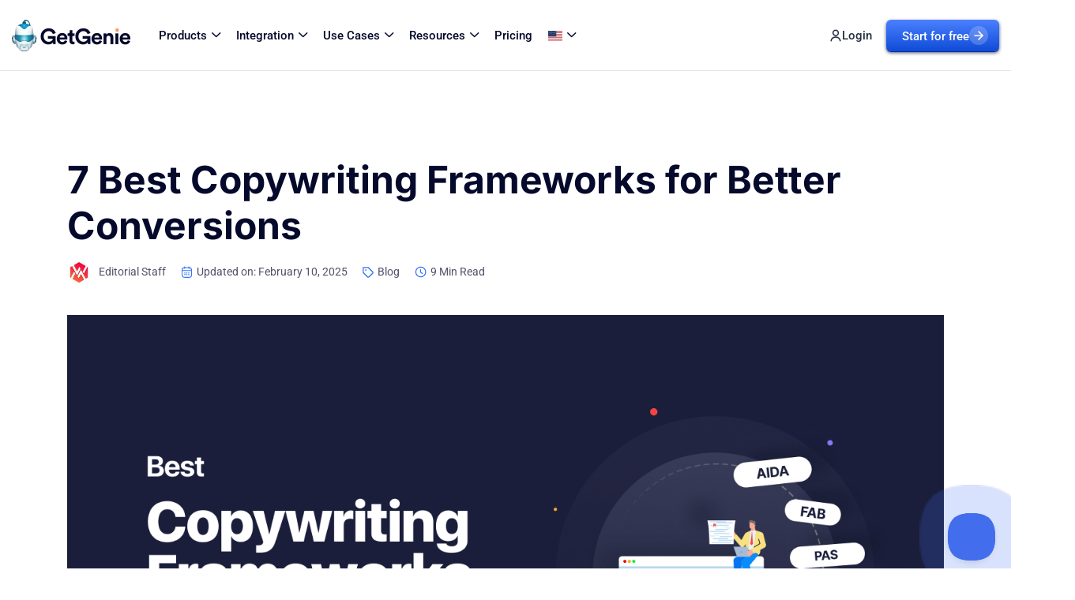

--- FILE ---
content_type: text/html; charset=UTF-8
request_url: https://getgenie.ai/best-copywriting-frameworks/?utm_source=blog&utm_medium=anchor&utm_campaign=summarizing-vs-paraphrasing
body_size: 74214
content:
<!DOCTYPE html>
<html lang="en-US" prefix="og: https://ogp.me/ns#">
<head>
	<meta charset="UTF-8" />
	<meta name="viewport" content="width=device-width, initial-scale=1" />
	<link rel="profile" href="https://gmpg.org/xfn/11" />
	<link rel="pingback" href="https://getgenie.ai/xmlrpc.php" />
	
<!-- Google Tag Manager for WordPress by gtm4wp.com -->
<script data-cfasync="false" data-pagespeed-no-defer>
	var gtm4wp_datalayer_name = "dataLayer";
	var dataLayer = dataLayer || [];

	const gtm4wp_scrollerscript_debugmode         = false;
	const gtm4wp_scrollerscript_callbacktime      = 100;
	const gtm4wp_scrollerscript_readerlocation    = 150;
	const gtm4wp_scrollerscript_contentelementid  = "content";
	const gtm4wp_scrollerscript_scannertime       = 60;
</script>
<!-- End Google Tag Manager for WordPress by gtm4wp.com -->
<!-- Search Engine Optimization by Rank Math PRO - https://rankmath.com/ -->
<title>7 Best Copywriting Frameworks with Example for Better Conversions</title>
<meta name="description" content="Top 7 best copywriting framework for better conversion are AIDA, PAS, BAB, 4P&#039;s, and etc. Learn more about different copywriting frameworks with examples."/>
<meta name="robots" content="follow, index, max-snippet:-1, max-video-preview:-1, max-image-preview:large"/>
<link rel="canonical" href="https://getgenie.ai/best-copywriting-frameworks/" />
<meta property="og:locale" content="en_US" />
<meta property="og:type" content="article" />
<meta property="og:title" content="7 Best Copywriting Frameworks with Example for Better Conversions" />
<meta property="og:description" content="Top 7 best copywriting framework for better conversion are AIDA, PAS, BAB, 4P&#039;s, and etc. Learn more about different copywriting frameworks with examples." />
<meta property="og:url" content="https://getgenie.ai/best-copywriting-frameworks/" />
<meta property="og:site_name" content="GetGenie Ai" />
<meta property="article:tag" content="AIDA copywriting framework" />
<meta property="article:tag" content="BAB&lt; QUEST" />
<meta property="article:tag" content="best copywriting framework" />
<meta property="article:tag" content="copy frameworks" />
<meta property="article:tag" content="copywriting framework" />
<meta property="article:tag" content="PAS" />
<meta property="article:tag" content="PASTOR" />
<meta property="article:section" content="Blog" />
<meta property="og:updated_time" content="2025-02-10T16:13:50+00:00" />
<meta property="og:image" content="https://getgenie.ai/wp-content/uploads/2022/10/Best-Copywriting-frameworks.png" />
<meta property="og:image:secure_url" content="https://getgenie.ai/wp-content/uploads/2022/10/Best-Copywriting-frameworks.png" />
<meta property="og:image:width" content="1400" />
<meta property="og:image:height" content="800" />
<meta property="og:image:alt" content="Best Copywriting frameworks" />
<meta property="og:image:type" content="image/png" />
<meta name="twitter:card" content="summary_large_image" />
<meta name="twitter:title" content="7 Best Copywriting Frameworks with Example for Better Conversions" />
<meta name="twitter:description" content="Top 7 best copywriting framework for better conversion are AIDA, PAS, BAB, 4P&#039;s, and etc. Learn more about different copywriting frameworks with examples." />
<meta name="twitter:image" content="https://getgenie.ai/wp-content/uploads/2022/10/Best-Copywriting-frameworks.png" />
<meta name="twitter:label1" content="Written by" />
<meta name="twitter:data1" content="Editorial Staff" />
<meta name="twitter:label2" content="Time to read" />
<meta name="twitter:data2" content="13 minutes" />
<!-- /Rank Math WordPress SEO plugin -->

<link rel='dns-prefetch' href='//www.googletagmanager.com' />
<link rel='dns-prefetch' href='//fonts.googleapis.com' />
<link rel="alternate" type="application/rss+xml" title="GetGenie Ai &raquo; Feed" href="https://getgenie.ai/feed/" />
<link rel="alternate" type="application/rss+xml" title="GetGenie Ai &raquo; Comments Feed" href="https://getgenie.ai/comments/feed/" />
<link rel="alternate" type="application/rss+xml" title="GetGenie Ai &raquo; 7 Best Copywriting Frameworks for Better Conversions Comments Feed" href="https://getgenie.ai/best-copywriting-frameworks/feed/" />
<link rel="alternate" title="oEmbed (JSON)" type="application/json+oembed" href="https://getgenie.ai/wp-json/oembed/1.0/embed?url=https%3A%2F%2Fgetgenie.ai%2Fbest-copywriting-frameworks%2F" />
<link rel="alternate" title="oEmbed (XML)" type="text/xml+oembed" href="https://getgenie.ai/wp-json/oembed/1.0/embed?url=https%3A%2F%2Fgetgenie.ai%2Fbest-copywriting-frameworks%2F&#038;format=xml" />
<style id='wp-img-auto-sizes-contain-inline-css' type='text/css'>
img:is([sizes=auto i],[sizes^="auto," i]){contain-intrinsic-size:3000px 1500px}
/*# sourceURL=wp-img-auto-sizes-contain-inline-css */
</style>
<link rel='stylesheet' id='font-awesome-5-all-css' href='https://getgenie.ai/wp-content/plugins/elementor/assets/lib/font-awesome/css/all.min.css?ver=3.34.0' type='text/css' media='all' />
<link rel='stylesheet' id='font-awesome-4-shim-css' href='https://getgenie.ai/wp-content/plugins/elementor/assets/lib/font-awesome/css/v4-shims.min.css?ver=3.34.0' type='text/css' media='all' />
<link rel='stylesheet' id='hfe-widgets-style-css' href='https://getgenie.ai/wp-content/plugins/header-footer-elementor/inc/widgets-css/frontend.css?ver=2.7.1' type='text/css' media='all' />
<link rel='stylesheet' id='swiper-css' href='https://getgenie.ai/wp-content/plugins/elementor/assets/lib/swiper/v8/css/swiper.min.css?ver=8.4.5' type='text/css' media='all' />
<link rel='stylesheet' id='magnific-css' href='https://getgenie.ai/wp-content/plugins/genie-website/assets/css/magnific.css?ver=1.0' type='text/css' media='all' />
<link rel='stylesheet' id='font-inter-css' href='https://fonts.googleapis.com/css2?family=Inter%3Awght%40100%3B200%3B300%3B400%3B500%3B600%3B700%3B800%3B900&#038;display=swap&#038;ver=1.0' type='text/css' media='all' />
<link rel='stylesheet' id='font-roboto-css' href='//fonts.googleapis.com/css2?family=Roboto%3Aital%2Cwght%400%2C100%3B0%2C300%3B0%2C400%3B0%2C500%3B0%2C700%3B0%2C900%3B1%2C100%3B1%2C300%3B1%2C400%3B1%2C500%3B1%2C700%3B1%2C900&#038;display=swap&#038;ver=1.0' type='text/css' media='all' />
<link rel='stylesheet' id='glp-widget-frontend-css' href='https://getgenie.ai/wp-content/plugins/genie-website/assets/css/widget.css?ver=1768758648' type='text/css' media='all' />
<style id='wp-emoji-styles-inline-css' type='text/css'>

	img.wp-smiley, img.emoji {
		display: inline !important;
		border: none !important;
		box-shadow: none !important;
		height: 1em !important;
		width: 1em !important;
		margin: 0 0.07em !important;
		vertical-align: -0.1em !important;
		background: none !important;
		padding: 0 !important;
	}
/*# sourceURL=wp-emoji-styles-inline-css */
</style>
<link rel='stylesheet' id='wp-block-library-css' href='https://getgenie.ai/wp-includes/css/dist/block-library/style.min.css?ver=6.9' type='text/css' media='all' />
<style id='classic-theme-styles-inline-css' type='text/css'>
/*! This file is auto-generated */
.wp-block-button__link{color:#fff;background-color:#32373c;border-radius:9999px;box-shadow:none;text-decoration:none;padding:calc(.667em + 2px) calc(1.333em + 2px);font-size:1.125em}.wp-block-file__button{background:#32373c;color:#fff;text-decoration:none}
/*# sourceURL=/wp-includes/css/classic-themes.min.css */
</style>
<link rel='stylesheet' id='betterdocs-blocks-category-slate-layout-css' href='https://getgenie.ai/wp-content/plugins/betterdocs/assets/blocks/category-slate-layout/default.css?ver=4.3.4' type='text/css' media='all' />
<style id='safe-svg-svg-icon-style-inline-css' type='text/css'>
.safe-svg-cover{text-align:center}.safe-svg-cover .safe-svg-inside{display:inline-block;max-width:100%}.safe-svg-cover svg{fill:currentColor;height:100%;max-height:100%;max-width:100%;width:100%}

/*# sourceURL=https://getgenie.ai/wp-content/plugins/safe-svg/dist/safe-svg-block-frontend.css */
</style>
<style id='popup-builder-block-popup-builder-style-inline-css' type='text/css'>
.pbb-noscroll{overflow:hidden}.popupkit-campaigns-template-default{background-color:transparent}.popup-builder{position:relative;width:100%;z-index:1}.popup-builder-modal{align-items:center;display:none;justify-content:center;opacity:0;pointer-events:all;position:fixed!important;transition:opacity .15s linear;width:100%;z-index:9999}.popup-builder-modal--open{display:flex;opacity:1}.popup-builder-container{animation-duration:1.2s;max-height:100%;max-width:100%;overflow:visible;pointer-events:all;position:relative}.popup-builder-container .popupkit-container-overlay{height:100%;left:0;opacity:.5;position:absolute;top:0;transition:.3s;width:100%}.popup-builder-content{background-color:#fff;border-radius:3px;box-sizing:border-box;line-height:1.5;max-height:100vh;max-width:100vw;overflow:auto;padding:0;position:relative;width:100%}.popup-builder-content-credit{background-color:#fff;border-radius:3px;bottom:-29px;cursor:pointer;display:flex;left:50%;position:absolute;transform:translate(-50%);z-index:9999}.popup-builder-content-credit a{color:#000;font-size:14px;font-weight:500;text-decoration:none}.popup-builder-content-credit a svg{position:relative;top:3px}.popup-builder-close{color:transparent;cursor:pointer;display:flex;font-size:14px;line-height:1;margin-top:0;opacity:1;pointer-events:all;position:absolute;right:20px;text-decoration:none;top:20px;transition:all .4s ease;z-index:9999}:root{--pbb-popup-animate-duration:1s}.popup_animated{animation-duration:1s;animation-duration:var(--pbb-popup-animate-duration);animation-fill-mode:both}.popup_animated.reverse{animation-direction:reverse;animation-fill-mode:forwards}@keyframes fadeIn{0%{opacity:0}to{opacity:1}}.fadeIn{animation-name:fadeIn}@keyframes fadeInDown{0%{opacity:0;transform:translate3d(0,-100%,0)}to{opacity:1;transform:none}}.fadeInDown{animation-name:fadeInDown}@keyframes fadeInLeft{0%{opacity:0;transform:translate3d(-100%,0,0)}to{opacity:1;transform:none}}.fadeInLeft{animation-name:fadeInLeft}@keyframes fadeInRight{0%{opacity:0;transform:translate3d(100%,0,0)}to{opacity:1;transform:none}}.fadeInRight{animation-name:fadeInRight}@keyframes fadeInUp{0%{opacity:0;transform:translate3d(0,100%,0)}to{opacity:1;transform:none}}.fadeInUp{animation-name:fadeInUp}

/*# sourceURL=https://getgenie.ai/wp-content/plugins/popup-builder-block/build/blocks/popup-builder/style-index.css */
</style>
<style id='popup-builder-block-button-style-inline-css' type='text/css'>
.pbb-btn{align-items:center;color:#fff;cursor:pointer;display:inline-flex!important;justify-content:center;text-decoration:none;transition:.3s}.pbb-btn .gkit-icon{transition:.3s;vertical-align:middle}.pbb-btn:hover{background-color:#666}.pbb-btn:hover:before{opacity:1}.pbb-btn:before{background-size:102% 102%;border-radius:inherit;content:"";height:100%;left:0;opacity:0;position:absolute;top:0;transition:all .4s ease;width:100%;z-index:-1}.pbb-btn span{transition:.3s}

/*# sourceURL=https://getgenie.ai/wp-content/plugins/popup-builder-block/build/blocks/button/style-index.css */
</style>
<style id='popup-builder-block-form-style-inline-css' type='text/css'>
.pbb-form,.pbb-form__field{display:flex;flex-wrap:wrap}.pbb-form__field{align-items:center;position:relative;width:100%}.pbb-form__label{display:block;font-size:16px;margin-bottom:5px}.pbb-form__label.required:after{color:red;content:"*";margin-left:5px}.pbb-form__input-wrap{align-items:center;background-color:#fff;border:1px solid #ccc;border-radius:5px;display:flex;position:relative;transition:all .3s ease-in-out;width:100%}.pbb-form__input-wrap .pbb-form__input{border:none;border-radius:5px;font-size:16px;outline:none;padding:10px;transition:all .3s ease-in-out;width:100%}.pbb-form__input-wrap .pbb-form__input:focus-visible{outline:none}.pbb-form__input-wrap .pbb-form__input:focus{border:none;box-shadow:none;outline:none}.pbb-form__submit-btn{align-items:center;background:#fff;border:1px solid #ccc;border-radius:5px;color:#333;cursor:pointer;display:flex;flex-direction:row;font-size:16px;justify-content:center;padding:10px 20px;transition:all .3s;width:100%}.pbb-form__submit-btn .pbb-form-loader{display:inline-block;height:15px;left:45%;position:absolute;top:41%;transform:translate(-50%,-50%);width:auto}.pbb-form__submit-btn .pbb-form-loader:before{animation:ripple-scale 1s ease-out infinite;border:1px solid #fff;border-radius:50%;color:#5b8c51;content:"";height:20px;position:absolute;width:20px;z-index:-1}@keyframes ripple-scale{0%{opacity:1;transform:scale(0)}50%{opacity:.7;transform:scale(1.2)}to{opacity:0;transform:scale(1.5)}}.pbb-form__submit-btn .btn-text{line-height:1}.pbb-form__submit-btn .input-icon{display:flex}.pbb-form__submit-btn:hover{background:#333;color:#fff}.pbb-form__submit-btn[disabled]{pointer-events:none}.pbb-form-success{background-color:#fff;border-radius:4px;color:#000;font-size:16px;font-weight:500;margin-top:8px;text-align:center;width:100%}.pbb-form .error-message{color:red;font-size:12px}.popup-builder .pbb-form__submit-btn{display:inherit}

/*# sourceURL=https://getgenie.ai/wp-content/plugins/popup-builder-block/build/blocks/form/style-index.css */
</style>
<style id='popup-builder-block-advanced-paragraph-style-inline-css' type='text/css'>
.popupkit-adv-paragraph .popupkit-adv-paragraph-text{margin-bottom:0;margin-top:0}.popupkit-adv-paragraph .popupkit-adv-paragraph-text a{display:inline-block;transition:.3s}.popupkit-adv-paragraph .popupkit-adv-paragraph-text strong{display:inline-block;font-weight:900;transition:.3s}.popupkit-adv-paragraph .popupkit-adv-paragraph-text strong a{display:inline-block;transition:.3s}.popupkit-adv-paragraph .popupkit-focused-text-fill strong{-webkit-background-clip:text;-webkit-text-fill-color:transparent;background-image:-webkit-linear-gradient(-35deg,#2575fc,#6a11cb);color:#2575fc}.popupkit-adv-paragraph .popupkit-drop-cap-letter:first-letter{float:left;font-size:45px;line-height:50px}

/*# sourceURL=https://getgenie.ai/wp-content/plugins/popup-builder-block/build/blocks/advanced-paragraph/style-index.css */
</style>
<style id='popup-builder-block-advanced-image-style-inline-css' type='text/css'>
.wp-block-popup-builder-block-advanced-image img{border:none;border-radius:0;display:inline-block;height:auto;max-width:100%;vertical-align:middle}.wp-block-popup-builder-block-advanced-image.alignfull img,.wp-block-popup-builder-block-advanced-image.alignwide img{width:100%}.wp-block-popup-builder-block-advanced-image .popupkit-image-block{display:inline-block}.wp-block-popup-builder-block-advanced-image .popupkit-image-block a{text-decoration:none}.wp-block-popup-builder-block-advanced-image .popupkit-container-overlay:after,.wp-block-popup-builder-block-advanced-image .popupkit-container-overlay:before{content:"";height:100%;left:0;pointer-events:none;position:absolute;top:0;width:100%;z-index:1}

/*# sourceURL=https://getgenie.ai/wp-content/plugins/popup-builder-block/build/blocks/advanced-image/style-index.css */
</style>
<style id='popup-builder-block-icon-style-inline-css' type='text/css'>
.wp-block-popup-builder-block-icon{display:flex}.wp-block-popup-builder-block-icon .popupkit-icons{display:inline-flex;transition:.3s}.wp-block-popup-builder-block-icon .popupkit-icons svg{display:block}

/*# sourceURL=https://getgenie.ai/wp-content/plugins/popup-builder-block/build/blocks/icon/style-index.css */
</style>
<style id='popup-builder-block-container-style-inline-css' type='text/css'>
.gkit-block__inner{margin-left:auto;margin-right:auto}.gkit-block-video-wrap{height:100%;overflow:hidden;position:absolute;width:100%}.gkit-block-video-wrap video{background-size:cover;height:100%;-o-object-fit:cover;object-fit:cover;width:100%}.wp-block-popup-builder-block-container{margin-left:auto;margin-right:auto;position:relative;transition:background var(--gkit-bg-hover-transition,var(--gutenkit-preset-global-transition_duration,.4s)) var(--gutenkit-preset-global-transition_timing_function,ease),border var(--gkit-bg-border-transition,var(--gutenkit-preset-global-transition_duration,.4s)) var(--gutenkit-preset-global-transition_timing_function,ease),box-shadow var(--gkit-bg-hover-transition,var(--gutenkit-preset-global-transition_duration,.4s)) var(--gutenkit-preset-global-transition_timing_function,ease),border-radius var(--gkit-bg-hover-transition,var(--gutenkit-preset-global-transition_duration,.4s)) var(--gutenkit-preset-global-transition_timing_function,ease);z-index:1}.wp-block-popup-builder-block-container>.gkit-block__inner{display:flex}.wp-block-popup-builder-block-container .gkit-container-overlay{height:100%;left:0;position:absolute;top:0;width:100%}.wp-block-popup-builder-block-container .wp-block-popup-builder-block-container{flex-grow:0;flex-shrink:1;margin-left:unset;margin-right:unset}.wp-block-popup-builder-block-container .wp-block-popup-builder-block-container.alignfull{flex-shrink:1;width:100%}.wp-block-popup-builder-block-container .wp-block-popup-builder-block-container.alignwide{flex-shrink:1}.wp-block-popup-builder-block-container .gkit-image-scroll-container{height:100%;left:0;overflow:hidden;position:absolute;top:0;width:100%;z-index:-1}.wp-block-popup-builder-block-container .gkit-image-scroll-layer{height:100%;left:0;position:absolute;top:0;width:100%}.wp-block-popup-builder-block-container .is-style-wide{width:100%}.wp-site-blocks .wp-block-popup-builder-block-container .gkit-block-video-wrap{z-index:-1}

/*# sourceURL=https://getgenie.ai/wp-content/plugins/popup-builder-block/build/blocks/container/style-index.css */
</style>
<style id='popup-builder-block-heading-style-inline-css' type='text/css'>
.wp-block-popup-builder-block-heading,.wp-block-popup-builder-block-heading.popupkit-heading-has-border .popupkit-heading-title{position:relative}.wp-block-popup-builder-block-heading.popupkit-heading-has-border .popupkit-heading-title:before{background:linear-gradient(180deg,#ff512f,#dd2476);content:"";display:block;height:100%;left:0;position:absolute;width:4px}.wp-block-popup-builder-block-heading.popupkit-heading-has-border.popupkit-heading-border-position-end .popupkit-heading-title:before{left:auto;right:0}.wp-block-popup-builder-block-heading .popupkit-heading-title{margin:0 0 20px;position:relative;transition:all .3s ease-in-out;z-index:1}.wp-block-popup-builder-block-heading .popupkit-heading-title strong{font-weight:900;transition:color .3s ease-in-out}.wp-block-popup-builder-block-heading .popupkit-heading-title strong a{transition:.3s}.wp-block-popup-builder-block-heading .popupkit-heading-title.popupkit-heading-title-text-fill strong{-webkit-background-clip:text;-webkit-text-fill-color:transparent;background-image:-webkit-linear-gradient(-35deg,#2575fc,#6a11cb);color:#2575fc}.wp-block-popup-builder-block-heading .popupkit-heading-subtitle{margin:8px 0 16px}.wp-block-popup-builder-block-heading .popupkit-heading-subtitle-has-border{display:inline-block}.wp-block-popup-builder-block-heading .popupkit-heading-subtitle-has-border:after,.wp-block-popup-builder-block-heading .popupkit-heading-subtitle-has-border:before{background-color:#d7d7d7;content:"";display:inline-block;height:3px;vertical-align:middle;width:40px}.wp-block-popup-builder-block-heading .popupkit-heading-subtitle-has-border:before{margin-right:15px}.wp-block-popup-builder-block-heading .popupkit-heading-subtitle-has-border:after{margin-left:15px}.wp-block-popup-builder-block-heading .popupkit-heading-subtitle-has-outline:not(.popupkit-heading-subtitle-has-border){border:2px solid #d7d7d7;display:inline-block}.wp-block-popup-builder-block-heading .popupkit-heading-subtitle-has-text-fill{-webkit-background-clip:text;-webkit-text-fill-color:transparent;background-image:-webkit-linear-gradient(-35deg,#2575fc,#6a11cb);color:#2575fc}.wp-block-popup-builder-block-heading .popupkit-heading-shadow-text{color:transparent;font-family:Archivo,sans-serif;font-size:90px;font-weight:700;letter-spacing:-6px;line-height:120px;position:absolute;white-space:nowrap;z-index:0;-webkit-text-fill-color:#fff;-webkit-text-stroke-width:1px;-webkit-text-stroke-color:hsla(0,0%,6%,.1);transform:translate(-50%,-50%)}.wp-block-popup-builder-block-heading .popupkit-heading-separetor-style-none{display:none}.wp-block-popup-builder-block-heading .popupkit-heading-separetor-divider{background:currentColor;border-radius:2px;box-sizing:border-box;color:#2575fc;height:4px;margin-left:27px;position:relative;width:30px}.wp-block-popup-builder-block-heading .popupkit-heading-separetor-divider:before{background-color:currentColor;border-radius:50%;box-shadow:9px 0 0 0 currentColor,18px 0 0 0 currentColor;content:"";display:inline-block;height:4px;left:-27px;position:absolute;top:0;width:4px}.wp-block-popup-builder-block-heading .popupkit-heading-separetor.popupkit-heading-separetor-style-dotted .popupkit-heading-separetor-divider{width:100px}.wp-block-popup-builder-block-heading .popupkit-heading-separetor.popupkit-heading-separetor-style-solid .popupkit-heading-separetor-divider{background:currentColor;border-radius:0;width:150px}.wp-block-popup-builder-block-heading .popupkit-heading-separetor.popupkit-heading-separetor-style-solid .popupkit-heading-separetor-divider:before{display:none}.wp-block-popup-builder-block-heading .popupkit-heading-separetor.popupkit-heading-separetor-style-solid-star .popupkit-heading-separetor-divider{background:#2575fc;background:linear-gradient(90deg,currentColor,currentColor 38%,hsla(0,0%,100%,0) 0,hsla(0,0%,100%,0) 62%,currentColor 0,currentColor);color:#2575fc;height:2px;position:relative;width:135px}.wp-block-popup-builder-block-heading .popupkit-heading-separetor.popupkit-heading-separetor-style-solid-star .popupkit-heading-separetor-divider:before{display:none}.wp-block-popup-builder-block-heading .popupkit-heading-separetor.popupkit-heading-separetor-style-solid-star .popupkit-heading-separetor-divider:after{background-color:currentColor;content:"";height:14.3px;left:50%;position:absolute;top:0;top:-7.15px;transform:translateX(-50%) rotate(45deg);width:14.3px}.wp-block-popup-builder-block-heading .popupkit-heading-separetor.popupkit-heading-separetor-style-solid-bullet .popupkit-heading-separetor-divider{background:#2575fc;background:linear-gradient(90deg,currentColor,currentColor 38%,hsla(0,0%,100%,0) 0,hsla(0,0%,100%,0) 62%,currentColor 0,currentColor);color:#2575fc;height:2px;position:relative;width:100px}.wp-block-popup-builder-block-heading .popupkit-heading-separetor.popupkit-heading-separetor-style-solid-bullet .popupkit-heading-separetor-divider:before{display:none}.wp-block-popup-builder-block-heading .popupkit-heading-separetor.popupkit-heading-separetor-style-solid-bullet .popupkit-heading-separetor-divider:after{background-color:currentColor;border-radius:50%;content:"";height:14.3px;left:50%;position:absolute;top:0;top:-7.15px;transform:translateX(-50%);width:14.3px}.wp-block-popup-builder-block-heading .popupkit-heading-description{display:inline-block}.wp-block-popup-builder-block-heading .popupkit-heading-description p{margin:0}.wp-block-popup-builder-block-heading.has-text-align-center .popupkit-heading-separetor-divider{margin:0 auto!important}.wp-block-popup-builder-block-heading.has-text-align-right .popupkit-heading-separetor-divider{margin-left:auto!important}

/*# sourceURL=https://getgenie.ai/wp-content/plugins/popup-builder-block/build/blocks/heading/style-index.css */
</style>
<style id='popup-builder-block-countdown-timer-style-inline-css' type='text/css'>
.pbb-countdown-timer{display:flex;flex-wrap:wrap;justify-content:center;position:relative;text-align:center;z-index:10}.pbb-countdown-timer .pbb-inner-container{align-items:center;background-color:#443aca;border-radius:50%;display:flex;height:150px;line-height:1;width:150px}.pbb-countdown-timer .pbb-timer-content{width:100%}.pbb-countdown-timer .pbb-timer-content>span{color:#fff;display:block}.pbb-countdown-timer .pbb-timer-count{font-size:36px;font-weight:700;margin-bottom:13px}.pbb-countdown-timer .pbb-timer-title{font-size:14px;letter-spacing:2.5px}.show-dots .pbb-countdown-timer .pbb-timer-container{position:relative}.show-dots .pbb-countdown-timer .pbb-timer-container:not(:last-child):after,.show-dots .pbb-countdown-timer .pbb-timer-container:not(:last-child):before{background:#bebfc3;border-radius:50%;content:"";height:6px;position:absolute;right:-15px;width:6px}.show-dots .pbb-countdown-timer .pbb-timer-container:before{top:45%}.show-dots .pbb-countdown-timer .pbb-timer-container:after{top:55%}.pbb-countdown-timer-2{display:flex;flex-wrap:wrap;position:relative;text-align:center;z-index:10}.pbb-countdown-timer-2 .pbb-timer-container{flex:0 0 25%;padding:0 15px}.pbb-countdown-timer-2 .pbb-timer-count{background-color:#2575fc;border-radius:10px;color:#fff;display:block;font-size:48px;font-weight:700;height:107px;line-height:87px}.pbb-countdown-timer-2 .pbb-timer-title{background-color:#fff;border:2px solid #2575fc;border-radius:10px;display:block;font-size:14px;font-weight:700;height:40px;letter-spacing:2.5px;line-height:40px;margin:-20px auto 0;max-width:80%;position:relative;z-index:1}.pbb-countdown-timer-3{align-items:flex-end;display:flex;flex-wrap:wrap;justify-content:space-around;position:relative;text-align:center;z-index:10}.pbb-countdown-timer-3 .pbb-timer-container{flex:0 0 24%;padding:0 3px}.pbb-countdown-timer-3 .pbb-timer-count{background-color:#fff;color:#333;display:block;font-size:48px;font-weight:700;height:190px;line-height:190px;position:relative;z-index:1}.pbb-countdown-timer-3 .pbb-timer-count:before{background:linear-gradient(-223deg,#fff,#fff 50%,#eaeaea 0,#e7e7e7);content:"";height:100%;position:absolute;right:0;top:0;width:100%;z-index:-1}.pbb-countdown-timer-3 .pbb-timer-title{background-color:#1cf196;color:#333;display:block;font-size:14px;font-weight:700;height:50px;letter-spacing:2.5px;line-height:50px;position:relative;z-index:1}.pbb-countdown-timer-3.pbb-version-box .pbb-timer-content{align-items:flex-end;background-color:#5558ed;box-shadow:0 28px 40px 0 rgba(0,0,0,.1);display:flex;height:190px;padding:30px 0}.pbb-countdown-timer-3.pbb-version-box .pbb-inner-container{flex:0 0 100%}.pbb-countdown-timer-3.pbb-version-box .pbb-timer-count,.pbb-countdown-timer-3.pbb-version-box .pbb-timer-title{background-color:transparent;color:#fff;height:auto;line-height:normal}.pbb-countdown-timer-3.pbb-version-box .pbb-timer-count{margin-bottom:10px}.pbb-countdown-timer-3.pbb-version-box .pbb-timer-count:before{display:none}.pbb-countdown-timer-3.pbb-version-box .pbb-timer-container{flex:0 0 23%;padding:0 5px}.pbb-countdown-timer-3.pbb-version-box .pbb-timer-container:nth-child(2) .pbb-timer-content{background-color:#ffcc03;height:240px}.pbb-countdown-timer-3.pbb-version-box .pbb-timer-container:nth-child(3) .pbb-timer-content{background-color:#ff5657}.pbb-countdown-timer-3.pbb-version-box .pbb-timer-container:nth-child(4) .pbb-timer-content{background-color:#09b2a0;height:150px}.pbb-countdown-container{background-position:50%;background-repeat:no-repeat;background-size:cover;border-radius:10px;margin-bottom:62px;padding-bottom:60px;padding-top:30px;position:relative;text-align:center}.pbb-countdown-container:before{background-color:#000;border-radius:inherit;height:100%;opacity:.7;top:0}.pbb-countdown-container:after,.pbb-countdown-container:before{content:"";left:0;pointer-events:none;position:absolute;width:100%}.pbb-countdown-container:after{background-position:50%;background-repeat:no-repeat;background-size:contain;bottom:-62px;height:49px}.pbb-countdown-timer-4{background-color:#fd3358;background-size:101% 101%;display:flex;flex-wrap:wrap;height:120px;line-height:120px;margin-left:-30px;position:relative;width:calc(100% + 60px);z-index:2}.pbb-countdown-timer-4:after,.pbb-countdown-timer-4:before{bottom:-20px;content:"";pointer-events:none;position:absolute}.pbb-countdown-timer-4:before{border-left:30px solid transparent;border-top:20px solid #993535;left:0}.pbb-countdown-timer-4:after{border-bottom:20px solid transparent;border-left:30px solid #993535;right:0}.pbb-countdown-timer-4 .pbb-timer-container{color:#fff;flex:0 0 25%;height:100%}.pbb-countdown-timer-4 .pbb-timer-count{font-size:48px;font-weight:700}.pbb-countdown-timer-4 .pbb-timer-title{font-size:18px;vertical-align:top}.pbb-flip-clock{text-align:center}.pbb-flip-clock>.pbb-time{backface-visibility:hidden;border-radius:15px 15px 30px 30px;box-shadow:0 28px 40px 0 rgba(0,0,0,.1);display:inline-block;height:140px;margin-top:35px;perspective:500px;position:relative;transform:translateZ(0);width:150px}.pbb-flip-clock>.pbb-time:not(:last-child){margin-right:30px}.pbb-flip-clock .pbb-count{background-color:#fff;color:#333;display:block;font-size:48px;font-weight:700;line-height:140px;overflow:hidden;position:absolute;text-align:center;top:0;transform:translateZ(0);transform-style:flat;width:100%}.pbb-flip-clock .pbb-count.pbb-top{border-radius:30px 30px 0 0;height:50%;transform-origin:50% 100%}.pbb-flip-clock .pbb-count.pbb-bottom{border-radius:0 0 30px 30px;height:50%;line-height:0;top:50%;transform-origin:50% 0}.pbb-flip-clock .pbb-count.pbb-curr.pbb-top{border-bottom:3px solid #e7e7e7;transform:rotateX(0deg);z-index:3}.pbb-flip-clock .pbb-count.pbb-next.pbb-bottom{transform:rotateX(90deg);z-index:2}.pbb-flip-clock .pbb-count.pbb-next.pbb-top{border-bottom:3px solid #e7e7e7}.pbb-flip-clock .pbb-flip .pbb-count.pbb-curr.pbb-top{transform:rotateX(-90deg);transition:all .25s ease-in-out}.pbb-flip-clock .pbb-flip .pbb-count.pbb-next.pbb-bottom{transform:rotateX(0deg);transition:all .25s ease-in-out .25s}.pbb-flip-clock .pbb-timer-title{background-color:#ff5657;border-radius:30px 30px 0 0;box-shadow:inset 0 3px 7px 0 rgba(0,0,0,.35);color:#fff;display:block;font-size:14px;font-weight:700;height:40px;letter-spacing:.5px;line-height:40px;position:relative;top:-20px;width:100%;z-index:10}.pbb-countdown-inner{margin:0 auto}.pbb-countdown-expire{text-align:center}

/*# sourceURL=https://getgenie.ai/wp-content/plugins/popup-builder-block-pro/build/blocks/countdown-timer/style-index.css */
</style>
<style id='popup-builder-block-coupon-wheel-style-inline-css' type='text/css'>
.wp-block-popup-builder-block-coupon-wheel .popup-builder-coupon-wheel-container{align-items:center;display:flex;flex-direction:column;font-family:Arial,sans-serif;justify-content:center;text-align:center}.wp-block-popup-builder-block-coupon-wheel .popup-builder-coupon-wheel-container .popup-builder-canvas-container{padding:20px;position:relative}.wp-block-popup-builder-block-coupon-wheel .popup-builder-coupon-wheel-container .popup-builder-canvas-container .popup-builder-pointer{position:absolute}.wp-block-popup-builder-block-coupon-wheel .popup-builder-coupon-wheel-container .popup-builder-canvas-container .popup-builder-pointer:is(.popup-builder-pointer-0){align-items:center;display:flex;justify-content:center;left:50%;top:0;transform:translate(-50%,-30%);z-index:10}.wp-block-popup-builder-block-coupon-wheel .popup-builder-coupon-wheel-container .popup-builder-canvas-container .popup-builder-pointer:is(.popup-builder-pointer-0) svg{transform:rotate(0deg)}.wp-block-popup-builder-block-coupon-wheel .popup-builder-coupon-wheel-container .popup-builder-canvas-container .popup-builder-pointer:is(.popup-builder-pointer-90){align-items:center;display:flex;justify-content:center;right:0;top:49%;transform:translate(10%,-50%);z-index:10}.wp-block-popup-builder-block-coupon-wheel .popup-builder-coupon-wheel-container .popup-builder-canvas-container .popup-builder-pointer:is(.popup-builder-pointer-90) svg{transform:rotate(90deg)}.wp-block-popup-builder-block-coupon-wheel .popup-builder-coupon-wheel-container .popup-builder-canvas-container .popup-builder-pointer:is(.popup-builder-pointer-180){align-items:center;bottom:0;display:flex;justify-content:center;left:50%;transform:translate(-50%,10%);z-index:10}.wp-block-popup-builder-block-coupon-wheel .popup-builder-coupon-wheel-container .popup-builder-canvas-container .popup-builder-pointer:is(.popup-builder-pointer-180) svg{transform:rotate(180deg)}.wp-block-popup-builder-block-coupon-wheel .popup-builder-coupon-wheel-container .popup-builder-canvas-container .popup-builder-pointer:is(.popup-builder-pointer-270){align-items:center;display:flex;justify-content:center;left:0;top:49%;transform:translate(-10%,-50%);z-index:10}.wp-block-popup-builder-block-coupon-wheel .popup-builder-coupon-wheel-container .popup-builder-canvas-container .popup-builder-pointer:is(.popup-builder-pointer-270) svg{transform:rotate(270deg)}.wp-block-popup-builder-block-coupon-wheel .popup-builder-coupon-wheel-container .popup-builder-canvas-container .popup-builder-wheel-center{align-items:center;border-radius:50%;display:flex;justify-content:center;left:50%;pointer-events:none;position:absolute;top:49%;transform:translate(-50%,-50%);z-index:5}.wp-block-popup-builder-block-coupon-wheel .popup-builder-coupon-wheel-container .popup-builder-canvas-container .popup-builder-wheel-center .popup-builder-center-icon,.wp-block-popup-builder-block-coupon-wheel .popup-builder-coupon-wheel-container .popup-builder-canvas-container .popup-builder-wheel-center .popup-builder-center-image{display:block}.wp-block-popup-builder-block-coupon-wheel .popup-builder-coupon-wheel-container .popup-builder-canvas-container .popup-builder-wheel-center .popup-builder-center-icon svg{fill:inherit;height:100%;width:100%}.wp-block-popup-builder-block-coupon-wheel .popup-builder-coupon-wheel-container .popup-builder-canvas-container #canvas{border-radius:50%}.wp-block-popup-builder-block-coupon-wheel .popup-builder-coupon-wheel-container .popup-builder-spin-button{background:linear-gradient(45deg,#ff6b6b,#ee5a24);border:none;border-radius:50px;color:#fff;cursor:pointer;font-size:18px;margin:20px;padding:15px 30px;transition:all .3s ease}.wp-block-popup-builder-block-coupon-wheel .popup-builder-coupon-wheel-container .popup-builder-spin-button:hover{box-shadow:0 5px 15px rgba(0,0,0,.2);transform:scale(1.05)}.wp-block-popup-builder-block-coupon-wheel .popup-builder-coupon-wheel-container .popup-builder-spin-button:disabled{cursor:not-allowed;opacity:.6;transform:none}.wp-block-popup-builder-block-coupon-wheel .popup-builder-coupon-wheel-container .popup-builder-result{font-size:24px;font-weight:700;margin-top:20px;min-height:30px}.wp-block-popup-builder-block-form .popup-builder-coupon-wheel-result{max-width:600px;padding:25px;text-align:center;width:100%}.wp-block-popup-builder-block-form .popup-builder-coupon-wheel-result .popup-builder-coupon-wheel-title{color:#2c3e50;font-size:30px;font-weight:800;line-height:1.2;margin-bottom:30px}.wp-block-popup-builder-block-form .popup-builder-coupon-wheel-result .popup-builder-coupon-wheel-description{color:#4b4b4b;font-size:18px;line-height:1.5;margin-bottom:40px}.wp-block-popup-builder-block-form .popup-builder-coupon-wheel-result .popup-builder-coupon-code-wrapper{background:linear-gradient(135deg,#f093fb,#f5576c);border-radius:15px;cursor:pointer;padding:20px;-webkit-user-select:none;-moz-user-select:none;user-select:none}.wp-block-popup-builder-block-form .popup-builder-coupon-wheel-result .popup-builder-coupon-code-wrapper .popup-builder-coupon-code-label{color:#fff;display:block;font-size:1.1rem;font-weight:700;margin-bottom:8px}.wp-block-popup-builder-block-form .popup-builder-coupon-wheel-result .popup-builder-coupon-code-wrapper .popup-builder-coupon-code-text{background:hsla(0,0%,100%,.2);border:2px dashed hsla(0,0%,100%,.5);border-radius:8px;display:inline-block;font-size:20px;font-weight:700;letter-spacing:2px;padding:5px 25px;text-transform:uppercase}

/*# sourceURL=https://getgenie.ai/wp-content/plugins/popup-builder-block-pro/build/blocks/coupon-wheel/style-index.css */
</style>
<style id='popup-builder-block-steps-style-inline-css' type='text/css'>
.wp-block-popup-builder-block-step{display:none}.wp-block-popup-builder-block-step.active{display:block}

/*# sourceURL=https://getgenie.ai/wp-content/plugins/popup-builder-block-pro/build/blocks/steps/style-index.css */
</style>
<style id='popup-builder-block-coupon-code-style-inline-css' type='text/css'>
.popupkit-coupon-code-wrapper{width:100%}.popupkit-coupon-code-discount-field{background:#fff;border:2px dashed #e3592b;margin-bottom:15px;text-align:center}.popupkit-coupon-code-discount-field,.popupkit-coupon-code-text-field{border-radius:5px;font-size:18px;font-weight:500;padding:15px;transition:.3s}.popupkit-coupon-code-text-field{align-items:center;background:#e3592b;color:#fff;cursor:pointer;display:flex;justify-content:center}.popupkit-coupon-code-text-field .gkit-icon{margin:0 5px;position:relative;top:3px;transition:.3s}.wp-block-popup-builder-block-coupon-code{display:flex}

/*# sourceURL=https://getgenie.ai/wp-content/plugins/popup-builder-block-pro/build/blocks/coupon-code/style-index.css */
</style>
<link rel='stylesheet' id='popup-builder-block-global-css' href='https://getgenie.ai/wp-content/plugins/popup-builder-block/build/popup/global.css?ver=2.2.1' type='text/css' media='all' />
<style id='global-styles-inline-css' type='text/css'>
:root{--wp--preset--aspect-ratio--square: 1;--wp--preset--aspect-ratio--4-3: 4/3;--wp--preset--aspect-ratio--3-4: 3/4;--wp--preset--aspect-ratio--3-2: 3/2;--wp--preset--aspect-ratio--2-3: 2/3;--wp--preset--aspect-ratio--16-9: 16/9;--wp--preset--aspect-ratio--9-16: 9/16;--wp--preset--color--black: #000000;--wp--preset--color--cyan-bluish-gray: #abb8c3;--wp--preset--color--white: #ffffff;--wp--preset--color--pale-pink: #f78da7;--wp--preset--color--vivid-red: #cf2e2e;--wp--preset--color--luminous-vivid-orange: #ff6900;--wp--preset--color--luminous-vivid-amber: #fcb900;--wp--preset--color--light-green-cyan: #7bdcb5;--wp--preset--color--vivid-green-cyan: #00d084;--wp--preset--color--pale-cyan-blue: #8ed1fc;--wp--preset--color--vivid-cyan-blue: #0693e3;--wp--preset--color--vivid-purple: #9b51e0;--wp--preset--gradient--vivid-cyan-blue-to-vivid-purple: linear-gradient(135deg,rgb(6,147,227) 0%,rgb(155,81,224) 100%);--wp--preset--gradient--light-green-cyan-to-vivid-green-cyan: linear-gradient(135deg,rgb(122,220,180) 0%,rgb(0,208,130) 100%);--wp--preset--gradient--luminous-vivid-amber-to-luminous-vivid-orange: linear-gradient(135deg,rgb(252,185,0) 0%,rgb(255,105,0) 100%);--wp--preset--gradient--luminous-vivid-orange-to-vivid-red: linear-gradient(135deg,rgb(255,105,0) 0%,rgb(207,46,46) 100%);--wp--preset--gradient--very-light-gray-to-cyan-bluish-gray: linear-gradient(135deg,rgb(238,238,238) 0%,rgb(169,184,195) 100%);--wp--preset--gradient--cool-to-warm-spectrum: linear-gradient(135deg,rgb(74,234,220) 0%,rgb(151,120,209) 20%,rgb(207,42,186) 40%,rgb(238,44,130) 60%,rgb(251,105,98) 80%,rgb(254,248,76) 100%);--wp--preset--gradient--blush-light-purple: linear-gradient(135deg,rgb(255,206,236) 0%,rgb(152,150,240) 100%);--wp--preset--gradient--blush-bordeaux: linear-gradient(135deg,rgb(254,205,165) 0%,rgb(254,45,45) 50%,rgb(107,0,62) 100%);--wp--preset--gradient--luminous-dusk: linear-gradient(135deg,rgb(255,203,112) 0%,rgb(199,81,192) 50%,rgb(65,88,208) 100%);--wp--preset--gradient--pale-ocean: linear-gradient(135deg,rgb(255,245,203) 0%,rgb(182,227,212) 50%,rgb(51,167,181) 100%);--wp--preset--gradient--electric-grass: linear-gradient(135deg,rgb(202,248,128) 0%,rgb(113,206,126) 100%);--wp--preset--gradient--midnight: linear-gradient(135deg,rgb(2,3,129) 0%,rgb(40,116,252) 100%);--wp--preset--font-size--small: 13px;--wp--preset--font-size--medium: 20px;--wp--preset--font-size--large: 36px;--wp--preset--font-size--x-large: 42px;--wp--preset--spacing--20: 0.44rem;--wp--preset--spacing--30: 0.67rem;--wp--preset--spacing--40: 1rem;--wp--preset--spacing--50: 1.5rem;--wp--preset--spacing--60: 2.25rem;--wp--preset--spacing--70: 3.38rem;--wp--preset--spacing--80: 5.06rem;--wp--preset--shadow--natural: 6px 6px 9px rgba(0, 0, 0, 0.2);--wp--preset--shadow--deep: 12px 12px 50px rgba(0, 0, 0, 0.4);--wp--preset--shadow--sharp: 6px 6px 0px rgba(0, 0, 0, 0.2);--wp--preset--shadow--outlined: 6px 6px 0px -3px rgb(255, 255, 255), 6px 6px rgb(0, 0, 0);--wp--preset--shadow--crisp: 6px 6px 0px rgb(0, 0, 0);}:where(.is-layout-flex){gap: 0.5em;}:where(.is-layout-grid){gap: 0.5em;}body .is-layout-flex{display: flex;}.is-layout-flex{flex-wrap: wrap;align-items: center;}.is-layout-flex > :is(*, div){margin: 0;}body .is-layout-grid{display: grid;}.is-layout-grid > :is(*, div){margin: 0;}:where(.wp-block-columns.is-layout-flex){gap: 2em;}:where(.wp-block-columns.is-layout-grid){gap: 2em;}:where(.wp-block-post-template.is-layout-flex){gap: 1.25em;}:where(.wp-block-post-template.is-layout-grid){gap: 1.25em;}.has-black-color{color: var(--wp--preset--color--black) !important;}.has-cyan-bluish-gray-color{color: var(--wp--preset--color--cyan-bluish-gray) !important;}.has-white-color{color: var(--wp--preset--color--white) !important;}.has-pale-pink-color{color: var(--wp--preset--color--pale-pink) !important;}.has-vivid-red-color{color: var(--wp--preset--color--vivid-red) !important;}.has-luminous-vivid-orange-color{color: var(--wp--preset--color--luminous-vivid-orange) !important;}.has-luminous-vivid-amber-color{color: var(--wp--preset--color--luminous-vivid-amber) !important;}.has-light-green-cyan-color{color: var(--wp--preset--color--light-green-cyan) !important;}.has-vivid-green-cyan-color{color: var(--wp--preset--color--vivid-green-cyan) !important;}.has-pale-cyan-blue-color{color: var(--wp--preset--color--pale-cyan-blue) !important;}.has-vivid-cyan-blue-color{color: var(--wp--preset--color--vivid-cyan-blue) !important;}.has-vivid-purple-color{color: var(--wp--preset--color--vivid-purple) !important;}.has-black-background-color{background-color: var(--wp--preset--color--black) !important;}.has-cyan-bluish-gray-background-color{background-color: var(--wp--preset--color--cyan-bluish-gray) !important;}.has-white-background-color{background-color: var(--wp--preset--color--white) !important;}.has-pale-pink-background-color{background-color: var(--wp--preset--color--pale-pink) !important;}.has-vivid-red-background-color{background-color: var(--wp--preset--color--vivid-red) !important;}.has-luminous-vivid-orange-background-color{background-color: var(--wp--preset--color--luminous-vivid-orange) !important;}.has-luminous-vivid-amber-background-color{background-color: var(--wp--preset--color--luminous-vivid-amber) !important;}.has-light-green-cyan-background-color{background-color: var(--wp--preset--color--light-green-cyan) !important;}.has-vivid-green-cyan-background-color{background-color: var(--wp--preset--color--vivid-green-cyan) !important;}.has-pale-cyan-blue-background-color{background-color: var(--wp--preset--color--pale-cyan-blue) !important;}.has-vivid-cyan-blue-background-color{background-color: var(--wp--preset--color--vivid-cyan-blue) !important;}.has-vivid-purple-background-color{background-color: var(--wp--preset--color--vivid-purple) !important;}.has-black-border-color{border-color: var(--wp--preset--color--black) !important;}.has-cyan-bluish-gray-border-color{border-color: var(--wp--preset--color--cyan-bluish-gray) !important;}.has-white-border-color{border-color: var(--wp--preset--color--white) !important;}.has-pale-pink-border-color{border-color: var(--wp--preset--color--pale-pink) !important;}.has-vivid-red-border-color{border-color: var(--wp--preset--color--vivid-red) !important;}.has-luminous-vivid-orange-border-color{border-color: var(--wp--preset--color--luminous-vivid-orange) !important;}.has-luminous-vivid-amber-border-color{border-color: var(--wp--preset--color--luminous-vivid-amber) !important;}.has-light-green-cyan-border-color{border-color: var(--wp--preset--color--light-green-cyan) !important;}.has-vivid-green-cyan-border-color{border-color: var(--wp--preset--color--vivid-green-cyan) !important;}.has-pale-cyan-blue-border-color{border-color: var(--wp--preset--color--pale-cyan-blue) !important;}.has-vivid-cyan-blue-border-color{border-color: var(--wp--preset--color--vivid-cyan-blue) !important;}.has-vivid-purple-border-color{border-color: var(--wp--preset--color--vivid-purple) !important;}.has-vivid-cyan-blue-to-vivid-purple-gradient-background{background: var(--wp--preset--gradient--vivid-cyan-blue-to-vivid-purple) !important;}.has-light-green-cyan-to-vivid-green-cyan-gradient-background{background: var(--wp--preset--gradient--light-green-cyan-to-vivid-green-cyan) !important;}.has-luminous-vivid-amber-to-luminous-vivid-orange-gradient-background{background: var(--wp--preset--gradient--luminous-vivid-amber-to-luminous-vivid-orange) !important;}.has-luminous-vivid-orange-to-vivid-red-gradient-background{background: var(--wp--preset--gradient--luminous-vivid-orange-to-vivid-red) !important;}.has-very-light-gray-to-cyan-bluish-gray-gradient-background{background: var(--wp--preset--gradient--very-light-gray-to-cyan-bluish-gray) !important;}.has-cool-to-warm-spectrum-gradient-background{background: var(--wp--preset--gradient--cool-to-warm-spectrum) !important;}.has-blush-light-purple-gradient-background{background: var(--wp--preset--gradient--blush-light-purple) !important;}.has-blush-bordeaux-gradient-background{background: var(--wp--preset--gradient--blush-bordeaux) !important;}.has-luminous-dusk-gradient-background{background: var(--wp--preset--gradient--luminous-dusk) !important;}.has-pale-ocean-gradient-background{background: var(--wp--preset--gradient--pale-ocean) !important;}.has-electric-grass-gradient-background{background: var(--wp--preset--gradient--electric-grass) !important;}.has-midnight-gradient-background{background: var(--wp--preset--gradient--midnight) !important;}.has-small-font-size{font-size: var(--wp--preset--font-size--small) !important;}.has-medium-font-size{font-size: var(--wp--preset--font-size--medium) !important;}.has-large-font-size{font-size: var(--wp--preset--font-size--large) !important;}.has-x-large-font-size{font-size: var(--wp--preset--font-size--x-large) !important;}
:where(.wp-block-post-template.is-layout-flex){gap: 1.25em;}:where(.wp-block-post-template.is-layout-grid){gap: 1.25em;}
:where(.wp-block-term-template.is-layout-flex){gap: 1.25em;}:where(.wp-block-term-template.is-layout-grid){gap: 1.25em;}
:where(.wp-block-columns.is-layout-flex){gap: 2em;}:where(.wp-block-columns.is-layout-grid){gap: 2em;}
:root :where(.wp-block-pullquote){font-size: 1.5em;line-height: 1.6;}
/*# sourceURL=global-styles-inline-css */
</style>
<link rel='stylesheet' id='elementor-icons-ekiticons-css' href='https://getgenie.ai/wp-content/plugins/genie-essential/modules/icon-pack/assets/css/ekiticons.css?ver=1.0.1' type='text/css' media='all' />
<link rel='stylesheet' id='elementskit-parallax-style-css' href='https://getgenie.ai/wp-content/plugins/genie-essential/modules/parallax/assets/css/style.css?ver=1.0.1' type='text/css' media='all' />
<link rel='stylesheet' id='sab-gutenberg-css-css' href='https://getgenie.ai/wp-content/plugins/simple-alert-blocks/css/bootstrap-alerts.css?ver=1725880831' type='text/css' media='all' />
<link rel='stylesheet' id='trp-popup-style-css' href='https://getgenie.ai/wp-content/plugins/translatepress-business/add-ons-pro/automatic-language-detection/assets/css/trp-popup.css?ver=6.9' type='text/css' media='all' />
<link rel='stylesheet' id='hfe-style-css' href='https://getgenie.ai/wp-content/plugins/header-footer-elementor/assets/css/header-footer-elementor.css?ver=2.7.1' type='text/css' media='all' />
<link rel='stylesheet' id='elementor-frontend-css' href='https://getgenie.ai/wp-content/uploads/elementor/css/custom-frontend.min.css?ver=1768726817' type='text/css' media='all' />
<link rel='stylesheet' id='elementor-post-5-css' href='https://getgenie.ai/wp-content/uploads/elementor/css/post-5.css?ver=1768726817' type='text/css' media='all' />
<link rel='stylesheet' id='elementor-post-64129-css' href='https://getgenie.ai/wp-content/uploads/elementor/css/post-64129.css?ver=1768726817' type='text/css' media='all' />
<link rel='stylesheet' id='elementor-post-39199-css' href='https://getgenie.ai/wp-content/uploads/elementor/css/post-39199.css?ver=1768726817' type='text/css' media='all' />
<link rel='stylesheet' id='gutenkit-third-party-editor-compatibility-css' href='https://getgenie.ai/wp-content/plugins/popup-builder-block/build/compatibility/frontend.css?ver=3d448a7df93bfa355643' type='text/css' media='all' />
<link rel='stylesheet' id='uag-style-55279-css' href='https://getgenie.ai/wp-content/uploads/uag-plugin/assets/55000/uag-css-55279.css?ver=1768749370' type='text/css' media='all' />
<link rel='stylesheet' id='cute-alert-css' href='https://getgenie.ai/wp-content/plugins/metform/public/assets/lib/cute-alert/style.css?ver=4.1.0' type='text/css' media='all' />
<link rel='stylesheet' id='text-editor-style-css' href='https://getgenie.ai/wp-content/plugins/metform/public/assets/css/text-editor.css?ver=4.1.0' type='text/css' media='all' />
<link rel='stylesheet' id='metform-pro-style-css' href='https://getgenie.ai/wp-content/plugins/metform-pro/public/assets/css/style.min.css?ver=3.9.5' type='text/css' media='all' />
<link rel='stylesheet' id='trp-language-switcher-v2-css' href='https://getgenie.ai/wp-content/plugins/translatepress-multilingual/assets/css/trp-language-switcher-v2.css?ver=3.0.6' type='text/css' media='all' />
<link rel='stylesheet' id='hfe-elementor-icons-css' href='https://getgenie.ai/wp-content/plugins/elementor/assets/lib/eicons/css/elementor-icons.min.css?ver=5.34.0' type='text/css' media='all' />
<link rel='stylesheet' id='hfe-icons-list-css' href='https://getgenie.ai/wp-content/plugins/elementor/assets/css/widget-icon-list.min.css?ver=3.24.3' type='text/css' media='all' />
<link rel='stylesheet' id='hfe-social-icons-css' href='https://getgenie.ai/wp-content/plugins/elementor/assets/css/widget-social-icons.min.css?ver=3.24.0' type='text/css' media='all' />
<link rel='stylesheet' id='hfe-social-share-icons-brands-css' href='https://getgenie.ai/wp-content/plugins/elementor/assets/lib/font-awesome/css/brands.css?ver=5.15.3' type='text/css' media='all' />
<link rel='stylesheet' id='hfe-social-share-icons-fontawesome-css' href='https://getgenie.ai/wp-content/plugins/elementor/assets/lib/font-awesome/css/fontawesome.css?ver=5.15.3' type='text/css' media='all' />
<link rel='stylesheet' id='hfe-nav-menu-icons-css' href='https://getgenie.ai/wp-content/plugins/elementor/assets/lib/font-awesome/css/solid.css?ver=5.15.3' type='text/css' media='all' />
<link rel='stylesheet' id='hfe-widget-blockquote-css' href='https://getgenie.ai/wp-content/plugins/elementor-pro/assets/css/widget-blockquote.min.css?ver=3.25.0' type='text/css' media='all' />
<link rel='stylesheet' id='hfe-mega-menu-css' href='https://getgenie.ai/wp-content/plugins/elementor-pro/assets/css/widget-mega-menu.min.css?ver=3.26.2' type='text/css' media='all' />
<link rel='stylesheet' id='hfe-nav-menu-widget-css' href='https://getgenie.ai/wp-content/plugins/elementor-pro/assets/css/widget-nav-menu.min.css?ver=3.26.0' type='text/css' media='all' />
<link rel='stylesheet' id='google-fonts-css' href='https://fonts.googleapis.com/css2?family=Roboto%3Awght%40300%3B400%3B500%3B700%3B900&#038;display=swap&#038;ver=1749362194' type='text/css' media='all' />
<link rel='stylesheet' id='bootstrap-css' href='https://getgenie.ai/wp-content/themes/wpmet/assets/css/bootstrap.min.css?ver=1749362194' type='text/css' media='all' />
<link rel='stylesheet' id='font-awesome-css' href='https://getgenie.ai/wp-content/plugins/elementor/assets/lib/font-awesome/css/font-awesome.min.css?ver=4.7.0' type='text/css' media='all' />
<link rel='stylesheet' id='animate-css' href='https://getgenie.ai/wp-content/themes/wpmet/assets/css/animate.css?ver=1749362194' type='text/css' media='all' />
<link rel='stylesheet' id='master-style-css' href='https://getgenie.ai/wp-content/themes/wpmet/assets/css/master.css?ver=1749362194' type='text/css' media='all' />
<link rel='stylesheet' id='xpeedstudio-style-css' href='https://getgenie.ai/wp-content/themes/wpmet/assets/css/style.css?ver=1749362194' type='text/css' media='all' />
<style id='xpeedstudio-style-inline-css' type='text/css'>

        .test{
            background-color: ;
        }
/*# sourceURL=xpeedstudio-style-inline-css */
</style>
<link rel='stylesheet' id='xpeedstudio-responsive-css' href='https://getgenie.ai/wp-content/themes/wpmet/assets/css/responsive.css?ver=1749362194' type='text/css' media='all' />
<link rel='stylesheet' id='network-topbar-css' href='https://getgenie.ai/wp-content/themes/wpmet/assets/css/network-topbar.css' type='text/css' media='all' />
<link rel='stylesheet' id='ekit-widget-styles-css' href='https://getgenie.ai/wp-content/plugins/genie-essential/widgets/assets/css/widget-styles.css?ver=1.0.1' type='text/css' media='all' />
<link rel='stylesheet' id='elementor-gf-local-plusjakartasans-css' href='https://getgenie.ai/wp-content/uploads/elementor/google-fonts/css/plusjakartasans.css?ver=1747803872' type='text/css' media='all' />
<link rel='stylesheet' id='elementor-gf-local-roboto-css' href='https://getgenie.ai/wp-content/uploads/elementor/google-fonts/css/roboto.css?ver=1747803916' type='text/css' media='all' />
<link rel='stylesheet' id='elementor-gf-local-inter-css' href='https://getgenie.ai/wp-content/uploads/elementor/google-fonts/css/inter.css?ver=1747803943' type='text/css' media='all' />
<script type="text/javascript" src="https://getgenie.ai/wp-content/plugins/elementor/assets/lib/font-awesome/js/v4-shims.min.js?ver=3.34.0" id="font-awesome-4-shim-js"></script>
<script type="text/javascript" src="https://getgenie.ai/wp-includes/js/jquery/jquery.min.js?ver=3.7.1" id="jquery-core-js"></script>
<script type="text/javascript" src="https://getgenie.ai/wp-includes/js/jquery/jquery-migrate.min.js?ver=3.4.1" id="jquery-migrate-js"></script>
<script type="text/javascript" id="jquery-js-after">
/* <![CDATA[ */
!function($){"use strict";$(document).ready(function(){$(this).scrollTop()>100&&$(".hfe-scroll-to-top-wrap").removeClass("hfe-scroll-to-top-hide"),$(window).scroll(function(){$(this).scrollTop()<100?$(".hfe-scroll-to-top-wrap").fadeOut(300):$(".hfe-scroll-to-top-wrap").fadeIn(300)}),$(".hfe-scroll-to-top-wrap").on("click",function(){$("html, body").animate({scrollTop:0},300);return!1})})}(jQuery);
!function($){'use strict';$(document).ready(function(){var bar=$('.hfe-reading-progress-bar');if(!bar.length)return;$(window).on('scroll',function(){var s=$(window).scrollTop(),d=$(document).height()-$(window).height(),p=d? s/d*100:0;bar.css('width',p+'%')});});}(jQuery);
//# sourceURL=jquery-js-after
/* ]]> */
</script>
<script type="text/javascript" src="https://getgenie.ai/wp-content/plugins/genie-essential/modules/parallax/assets/js/jarallax.js?ver=1.0.1" id="jarallax-js"></script>
<script type="text/javascript" src="https://getgenie.ai/wp-content/plugins/simple-alert-blocks/js/hide-alert.js?ver=6.9" id="sab-hide-alert-js-js"></script>
<script type="text/javascript" id="trp-language-cookie-js-extra">
/* <![CDATA[ */
var trp_language_cookie_data = {"abs_home":"https://getgenie.ai","url_slugs":{"en_US":"en","de_DE":"de","es_ES":"es","it_IT":"it","fr_FR":"fr","da_DK":"da","pt_BR":"pt","sv_SE":"sv","pl_PL":"pl","ko_KR":"ko","ja":"ja"},"cookie_name":"trp_language","cookie_age":"30","cookie_path":"/","default_language":"en_US","publish_languages":["en_US","de_DE","es_ES","it_IT","fr_FR","da_DK","pt_BR","sv_SE","pl_PL","ko_KR","ja"],"trp_ald_ajax_url":"https://getgenie.ai/wp-content/plugins/translatepress-business/add-ons-pro/automatic-language-detection/includes/trp-ald-ajax.php","detection_method":"browser-ip","popup_option":"popup","popup_type":"normal_popup","popup_textarea":"We've detected you might be speaking a different language. Do you want to change to:","popup_textarea_change_button":"Change Language","popup_textarea_close_button":"Close and do not switch language","iso_codes":{"en_US":"en","de_DE":"de","es_ES":"es","it_IT":"it","fr_FR":"fr","da_DK":"da","pt_BR":"pt","sv_SE":"sv","pl_PL":"pl","ko_KR":"ko","ja":"ja"},"language_urls":{"en_US":"https://getgenie.ai/best-copywriting-frameworks/?utm_source=blog&#038;utm_medium=anchor&#038;utm_campaign=summarizing-vs-paraphrasing","de_DE":"https://getgenie.ai/de/beste-copywriting-frameworks/?utm_source=blog&#038;utm_medium=anchor&#038;utm_campaign=summarizing-vs-paraphrasing","es_ES":"https://getgenie.ai/es/mejores-marcos-de-redaccion-publicitaria/?utm_source=blog&#038;utm_medium=anchor&#038;utm_campaign=summarizing-vs-paraphrasing","it_IT":"https://getgenie.ai/it/i-migliori-framework-per-il-copywriting/?utm_source=blog&#038;utm_medium=anchor&#038;utm_campaign=summarizing-vs-paraphrasing","fr_FR":"https://getgenie.ai/fr/meilleurs-frameworks-de-redaction/?utm_source=blog&#038;utm_medium=anchor&#038;utm_campaign=summarizing-vs-paraphrasing","da_DK":"https://getgenie.ai/da/bedste-copywriting-rammer-2/?utm_source=blog&#038;utm_medium=anchor&#038;utm_campaign=summarizing-vs-paraphrasing","pt_BR":"https://getgenie.ai/pt/melhores-estruturas-de-copywriting/?utm_source=blog&#038;utm_medium=anchor&#038;utm_campaign=summarizing-vs-paraphrasing","sv_SE":"https://getgenie.ai/sv/basta-copywriting-frameworks-2/?utm_source=blog&#038;utm_medium=anchor&#038;utm_campaign=summarizing-vs-paraphrasing","pl_PL":"https://getgenie.ai/pl/najlepsze-ramy-copywritingu/?utm_source=blog&#038;utm_medium=anchor&#038;utm_campaign=summarizing-vs-paraphrasing","ko_KR":"https://getgenie.ai/ko/%ec%b5%9c%ea%b3%a0%ec%9d%98-%ec%b9%b4%ed%94%bc%eb%9d%bc%ec%9d%b4%ed%8c%85-%ed%94%84%eb%a0%88%ec%9e%84%ec%9b%8c%ed%81%ac/?utm_source=blog&#038;utm_medium=anchor&#038;utm_campaign=summarizing-vs-paraphrasing","ja":"https://getgenie.ai/ja/%e6%9c%80%e9%ab%98%e3%81%ae%e3%82%b3%e3%83%94%e3%83%bc%e3%83%a9%e3%82%a4%e3%83%86%e3%82%a3%e3%83%b3%e3%82%b0-%e3%83%95%e3%83%ac%e3%83%bc%e3%83%a0%e3%83%af%e3%83%bc%e3%82%af/?utm_source=blog&#038;utm_medium=anchor&#038;utm_campaign=summarizing-vs-paraphrasing"},"english_name":{"en_US":"English","de_DE":"German","es_ES":"Spanish","it_IT":"Italian","fr_FR":"French","da_DK":"Danish","pt_BR":"Portuguese","sv_SE":"Swedish","pl_PL":"Polish","ko_KR":"Korean","ja":"Japanese"},"is_iphone_user_check":""};
//# sourceURL=trp-language-cookie-js-extra
/* ]]> */
</script>
<script type="text/javascript" src="https://getgenie.ai/wp-content/plugins/translatepress-business/add-ons-pro/automatic-language-detection/assets/js/trp-language-cookie.js?ver=1.1.1" id="trp-language-cookie-js"></script>
<script type="text/javascript" src="https://getgenie.ai/wp-content/plugins/duracelltomi-google-tag-manager/dist/js/analytics-talk-content-tracking.js?ver=1.22.3" id="gtm4wp-scroll-tracking-js"></script>
<script type="text/javascript" src="https://getgenie.ai/wp-content/plugins/translatepress-multilingual/assets/js/trp-frontend-language-switcher.js?ver=3.0.6" id="trp-language-switcher-js-v2-js"></script>

<!-- Google tag (gtag.js) snippet added by Site Kit -->
<!-- Google Analytics snippet added by Site Kit -->
<script type="text/javascript" src="https://www.googletagmanager.com/gtag/js?id=G-FGMMVEZVKV" id="google_gtagjs-js" async></script>
<script type="text/javascript" id="google_gtagjs-js-after">
/* <![CDATA[ */
window.dataLayer = window.dataLayer || [];function gtag(){dataLayer.push(arguments);}
gtag("set","linker",{"domains":["getgenie.ai"]});
gtag("js", new Date());
gtag("set", "developer_id.dZTNiMT", true);
gtag("config", "G-FGMMVEZVKV");
//# sourceURL=google_gtagjs-js-after
/* ]]> */
</script>
<link rel="https://api.w.org/" href="https://getgenie.ai/wp-json/" /><link rel="alternate" title="JSON" type="application/json" href="https://getgenie.ai/wp-json/wp/v2/posts/55279" /><link rel="EditURI" type="application/rsd+xml" title="RSD" href="https://getgenie.ai/xmlrpc.php?rsd" />
<meta name="generator" content="WordPress 6.9" />
<link rel='shortlink' href='https://getgenie.ai/?p=55279' />

			<script type="text/javascript">
				var elementskit_module_parallax_url = "https://getgenie.ai/wp-content/plugins/genie-essential/modules/parallax/"
			</script>
		<meta name="generator" content="Site Kit by Google 1.168.0" /><link rel="alternate" hreflang="en-US" href="https://getgenie.ai/best-copywriting-frameworks/?utm_source=blog&#038;utm_medium=anchor&#038;utm_campaign=summarizing-vs-paraphrasing"/>
<link rel="alternate" hreflang="de-DE" href="https://getgenie.ai/de/beste-copywriting-frameworks/?utm_source=blog&#038;utm_medium=anchor&#038;utm_campaign=summarizing-vs-paraphrasing"/>
<link rel="alternate" hreflang="es-ES" href="https://getgenie.ai/es/mejores-marcos-de-redaccion-publicitaria/?utm_source=blog&#038;utm_medium=anchor&#038;utm_campaign=summarizing-vs-paraphrasing"/>
<link rel="alternate" hreflang="it-IT" href="https://getgenie.ai/it/i-migliori-framework-per-il-copywriting/?utm_source=blog&#038;utm_medium=anchor&#038;utm_campaign=summarizing-vs-paraphrasing"/>
<link rel="alternate" hreflang="fr-FR" href="https://getgenie.ai/fr/meilleurs-frameworks-de-redaction/?utm_source=blog&#038;utm_medium=anchor&#038;utm_campaign=summarizing-vs-paraphrasing"/>
<link rel="alternate" hreflang="da-DK" href="https://getgenie.ai/da/bedste-copywriting-rammer-2/?utm_source=blog&#038;utm_medium=anchor&#038;utm_campaign=summarizing-vs-paraphrasing"/>
<link rel="alternate" hreflang="pt-BR" href="https://getgenie.ai/pt/melhores-estruturas-de-copywriting/?utm_source=blog&#038;utm_medium=anchor&#038;utm_campaign=summarizing-vs-paraphrasing"/>
<link rel="alternate" hreflang="sv-SE" href="https://getgenie.ai/sv/basta-copywriting-frameworks-2/?utm_source=blog&#038;utm_medium=anchor&#038;utm_campaign=summarizing-vs-paraphrasing"/>
<link rel="alternate" hreflang="pl-PL" href="https://getgenie.ai/pl/najlepsze-ramy-copywritingu/?utm_source=blog&#038;utm_medium=anchor&#038;utm_campaign=summarizing-vs-paraphrasing"/>
<link rel="alternate" hreflang="ko-KR" href="https://getgenie.ai/ko/%ec%b5%9c%ea%b3%a0%ec%9d%98-%ec%b9%b4%ed%94%bc%eb%9d%bc%ec%9d%b4%ed%8c%85-%ed%94%84%eb%a0%88%ec%9e%84%ec%9b%8c%ed%81%ac/?utm_source=blog&#038;utm_medium=anchor&#038;utm_campaign=summarizing-vs-paraphrasing"/>
<link rel="alternate" hreflang="ja" href="https://getgenie.ai/ja/%e6%9c%80%e9%ab%98%e3%81%ae%e3%82%b3%e3%83%94%e3%83%bc%e3%83%a9%e3%82%a4%e3%83%86%e3%82%a3%e3%83%b3%e3%82%b0-%e3%83%95%e3%83%ac%e3%83%bc%e3%83%a0%e3%83%af%e3%83%bc%e3%82%af/?utm_source=blog&#038;utm_medium=anchor&#038;utm_campaign=summarizing-vs-paraphrasing"/>
<link rel="alternate" hreflang="en" href="https://getgenie.ai/best-copywriting-frameworks/?utm_source=blog&#038;utm_medium=anchor&#038;utm_campaign=summarizing-vs-paraphrasing"/>
<link rel="alternate" hreflang="de" href="https://getgenie.ai/de/beste-copywriting-frameworks/?utm_source=blog&#038;utm_medium=anchor&#038;utm_campaign=summarizing-vs-paraphrasing"/>
<link rel="alternate" hreflang="es" href="https://getgenie.ai/es/mejores-marcos-de-redaccion-publicitaria/?utm_source=blog&#038;utm_medium=anchor&#038;utm_campaign=summarizing-vs-paraphrasing"/>
<link rel="alternate" hreflang="it" href="https://getgenie.ai/it/i-migliori-framework-per-il-copywriting/?utm_source=blog&#038;utm_medium=anchor&#038;utm_campaign=summarizing-vs-paraphrasing"/>
<link rel="alternate" hreflang="fr" href="https://getgenie.ai/fr/meilleurs-frameworks-de-redaction/?utm_source=blog&#038;utm_medium=anchor&#038;utm_campaign=summarizing-vs-paraphrasing"/>
<link rel="alternate" hreflang="da" href="https://getgenie.ai/da/bedste-copywriting-rammer-2/?utm_source=blog&#038;utm_medium=anchor&#038;utm_campaign=summarizing-vs-paraphrasing"/>
<link rel="alternate" hreflang="pt" href="https://getgenie.ai/pt/melhores-estruturas-de-copywriting/?utm_source=blog&#038;utm_medium=anchor&#038;utm_campaign=summarizing-vs-paraphrasing"/>
<link rel="alternate" hreflang="sv" href="https://getgenie.ai/sv/basta-copywriting-frameworks-2/?utm_source=blog&#038;utm_medium=anchor&#038;utm_campaign=summarizing-vs-paraphrasing"/>
<link rel="alternate" hreflang="pl" href="https://getgenie.ai/pl/najlepsze-ramy-copywritingu/?utm_source=blog&#038;utm_medium=anchor&#038;utm_campaign=summarizing-vs-paraphrasing"/>
<link rel="alternate" hreflang="ko" href="https://getgenie.ai/ko/%ec%b5%9c%ea%b3%a0%ec%9d%98-%ec%b9%b4%ed%94%bc%eb%9d%bc%ec%9d%b4%ed%8c%85-%ed%94%84%eb%a0%88%ec%9e%84%ec%9b%8c%ed%81%ac/?utm_source=blog&#038;utm_medium=anchor&#038;utm_campaign=summarizing-vs-paraphrasing"/>

<!-- Google Tag Manager for WordPress by gtm4wp.com -->
<!-- GTM Container placement set to footer -->
<script data-cfasync="false" data-pagespeed-no-defer>
	var dataLayer_content = {"pagePostType":"post","pagePostType2":"single-post","pageCategory":["blog","marketing"],"pageAttributes":["aida-copywriting-framework","bab-quest","best-copywriting-framework","copy-frameworks","copywriting-framework","pas","pastor"],"pagePostAuthor":"Editorial Staff"};
	dataLayer.push( dataLayer_content );
</script>
<script data-cfasync="false" data-pagespeed-no-defer>
(function(w,d,s,l,i){w[l]=w[l]||[];w[l].push({'gtm.start':
new Date().getTime(),event:'gtm.js'});var f=d.getElementsByTagName(s)[0],
j=d.createElement(s),dl=l!='dataLayer'?'&l='+l:'';j.async=true;j.src=
'//www.googletagmanager.com/gtm.js?id='+i+dl;f.parentNode.insertBefore(j,f);
})(window,document,'script','dataLayer','GTM-PXK7NQ3');
</script>
<script data-cfasync="false" data-pagespeed-no-defer>
(function(w,d,s,l,i){w[l]=w[l]||[];w[l].push({'gtm.start':
new Date().getTime(),event:'gtm.js'});var f=d.getElementsByTagName(s)[0],
j=d.createElement(s),dl=l!='dataLayer'?'&l='+l:'';j.async=true;j.src=
'//www.googletagmanager.com/gtm.js?id='+i+dl;f.parentNode.insertBefore(j,f);
})(window,document,'script','dataLayer','GTM-TW29C469');
</script>
<!-- End Google Tag Manager for WordPress by gtm4wp.com -->    <meta property="article:published_time" content="2022-11-15T15:37:10+00:00" />
    <meta property="article:modified_time" content="2025-02-10T16:13:50+00:00" />
    <meta name="generator" content="Elementor 3.34.0; features: e_font_icon_svg, additional_custom_breakpoints; settings: css_print_method-external, google_font-enabled, font_display-swap">
			<style>
				.e-con.e-parent:nth-of-type(n+4):not(.e-lazyloaded):not(.e-no-lazyload),
				.e-con.e-parent:nth-of-type(n+4):not(.e-lazyloaded):not(.e-no-lazyload) * {
					background-image: none !important;
				}
				@media screen and (max-height: 1024px) {
					.e-con.e-parent:nth-of-type(n+3):not(.e-lazyloaded):not(.e-no-lazyload),
					.e-con.e-parent:nth-of-type(n+3):not(.e-lazyloaded):not(.e-no-lazyload) * {
						background-image: none !important;
					}
				}
				@media screen and (max-height: 640px) {
					.e-con.e-parent:nth-of-type(n+2):not(.e-lazyloaded):not(.e-no-lazyload),
					.e-con.e-parent:nth-of-type(n+2):not(.e-lazyloaded):not(.e-no-lazyload) * {
						background-image: none !important;
					}
				}
			</style>
			        <script type='text/javascript'>
        /* <![CDATA[ */
        var affwp_scripts = {"ajaxurl":"https:\/\/app.getgenie.ai\/wp-admin\/admin-ajax.php"};
        /* ]]> */
        </script>
        <script type="text/javascript">
            var AFFWP = AFFWP || {};
            AFFWP.referral_var = 'rui'; // referral $_GET param
            AFFWP.expiration = 30; // how long a referral data will stay.
            AFFWP.wpmet = '1.3.2';    
            AFFWP.cookie_domain = 'app.getgenie.ai';
        
            AFFWP.debug = 0; // debug true or false.
            AFFWP.referral_credit_last = 0;
        </script>
        
<!-- Google Tag Manager snippet added by Site Kit -->
<script type="text/javascript">
/* <![CDATA[ */

			( function( w, d, s, l, i ) {
				w[l] = w[l] || [];
				w[l].push( {'gtm.start': new Date().getTime(), event: 'gtm.js'} );
				var f = d.getElementsByTagName( s )[0],
					j = d.createElement( s ), dl = l != 'dataLayer' ? '&l=' + l : '';
				j.async = true;
				j.src = 'https://www.googletagmanager.com/gtm.js?id=' + i + dl;
				f.parentNode.insertBefore( j, f );
			} )( window, document, 'script', 'dataLayer', 'GTM-PXK7NQ3' );
			
/* ]]> */
</script>

<!-- End Google Tag Manager snippet added by Site Kit -->
<style id="uagb-style-conditional-extension">@media (min-width: 1025px){body .uag-hide-desktop.uagb-google-map__wrap,body .uag-hide-desktop{display:none !important}}@media (min-width: 768px) and (max-width: 1024px){body .uag-hide-tab.uagb-google-map__wrap,body .uag-hide-tab{display:none !important}}@media (max-width: 767px){body .uag-hide-mob.uagb-google-map__wrap,body .uag-hide-mob{display:none !important}}</style><link rel="icon" href="https://getgenie.ai/wp-content/uploads/2023/09/logo_getgenie_head_2.svg" sizes="32x32" />
<link rel="icon" href="https://getgenie.ai/wp-content/uploads/2023/09/logo_getgenie_head_2.svg" sizes="192x192" />
<link rel="apple-touch-icon" href="https://getgenie.ai/wp-content/uploads/2023/09/logo_getgenie_head_2.svg" />
<meta name="msapplication-TileImage" content="https://getgenie.ai/wp-content/uploads/2023/09/logo_getgenie_head_2.svg" />
		<style type="text/css" id="wp-custom-css">
			.elementor-widget:not(:last-child) {
    margin-block-end: 0;
}

.wp-block-embed__wrapper:before {
    padding-bottom: 0;
}

ul, ol {
	list-style-position: inside;
}
.blog-login svg path {
	stroke : #05092B;
}

.page-id-55448 .deals--floating-bar .elementor-widget-button {
	display: none;
}

@media (max-width: 1024px) {
	.elementskit-menu-offcanvas-elements {
		height: 100vh !important;
	}
}


/*
 * Thank you! Form submitted successfully  */
.getgenie--submit-info .mf-response-msg-wrap {
   background-color: transparent;
}
.getgenie--submit-info .mf-main-response-wrap:not(.mf_pro_activated) .mf-response-msg {
   background-color: #fff;
   border-radius: 6px;
   display: block;
	
}
.getgenie--submit-info .mf-main-response-wrap:not(.mf_pro_activated) .mf-response-msg p{
	font-family: "Roboto", Sans-serif;
    font-size: 14px;
    font-weight: 400;
    line-height: 16px;
}

/*
 * Page - DOC - Start
*/
body.single-docs .footer-light,
body.single-docs .footer-light .elementor-widget-social-icons .elementor-social-icon {
  background-color: #FFFFFF !important;
}
.betterdocs-wrapper.betterdocs-single-wrapper.betterdocs-single-layout-5 .betterdocs-content-full {
  padding-bottom: 100px;
}

.betterdocs-wrapper .betterdocs-search-form-wrapper:not(.betterdocs-elementor) {
  background-color: #E5E7ED;
}
.betterdocs-search-form-wrapper:not(.betterdocs-elementor,.betterdocs-blocks) {
  border-bottom: 1px solid #DFE2EB;
}
.betterdocs-live-search .betterdocs-popular-search-keyword {
  text-align: center;
}
.betterdocs-searchform {
  border-color: #DFE2EB !important;
}
.betterdocs-live-search .betterdocs-searchform .search-submit {
  color: #ffffff;
  transition: .2s;
  cursor: pointer;
  font-size: 15px;
  font-weight: 500;
  line-height: 21px;
  letter-spacing: 0;
  font-family: 'Roboto';
  text-transform: capitalize;
  padding: 15px 36px 13px 36px;
  border-radius: 6px 6px 6px 6px;
  background: linear-gradient(180deg,#ea21d2 0,#bd07a7 100%);
	box-shadow: 0 1px 0 0 #760567, 0px 1px 2px 0px rgba(35, 1, 30, 0.7);
}
.betterdocs-live-search .betterdocs-searchform .search-submit:hover {
  transform: translateY(-1px);
  box-shadow: 0 1px 0 0 #760567, 0 2px 4px 0 rgba(35, 1, 30, 0.7);
}
.betterdocs-searchform svg.docs-search-icon {
  margin-left: 8px !important;
}
.betterdocs-live-search .betterdocs-searchform svg.docs-search-icon {
    height: 22px;
}
.betterdocs-searchform .betterdocs-search-field {
  padding: 0 !important;
}
.betterdocs-live-search .betterdocs-searchform {
  padding: 14px;
  border-radius: 6px;
}
.betterdocs-live-search .betterdocs-searchform select {
  outline: none;
  color: #05092B;
  cursor: pointer;
  max-width: 160px;
  appearance: none;
  background-size: 11px 9px;
  background-repeat: no-repeat;
  background-position: right center;
  background-image: url('https://getgenie.ai/wp-content/uploads/2023/12/icon_arrow_down.svg');
}

.betterdocs-search-form-wrapper .betterdocs-popular-search-keyword .popular-search-title {
  color: #05092B;
}
.betterdocs-live-search .betterdocs-popular-search-keyword .popular-keyword {
  color: #2D2E34;
	transition: .3s;
  border-radius: 4px;
  border-color: #DFE2EB;
  padding: 6px 20px 5px;
}
.betterdocs-live-search .betterdocs-popular-search-keyword .popular-keyword:hover {
  color: #FFFFFF;
  border-color: #3671FC;
  background-color: #3671FC;
}

.betterdocs-wrapper.betterdocs-docs-archive-wrapper.betterdocs-category-layout-1 .betterdocs-body .betterdocs-articles-list li svg {
  fill: #2D2E34;
  transition: .2s;
}
.betterdocs-wrapper.betterdocs-docs-archive-wrapper.betterdocs-category-layout-1 .betterdocs-body .betterdocs-articles-list li:hover svg {
  fill: #3671FC;
}
.betterdocs-wrapper.betterdocs-docs-archive-wrapper.betterdocs-category-layout-1 .betterdocs-body .betterdocs-articles-list li a {
  color: #2D2E34;
}
.betterdocs-wrapper.betterdocs-docs-archive-wrapper.betterdocs-category-layout-1 .betterdocs-body .betterdocs-articles-list li a:hover {
  color: #3671FC;
}

.betterdocs-wrapper.betterdocs-docs-archive-wrapper:not(.betterdocs-category-layout-4):not(.betterdocs-category-layout-6) .betterdocs-single-category-wrapper .betterdocs-single-category-inner .betterdocs-category-title:not(a) {
  font-size: 22px;
  font-weight: 600;
}
.betterdocs-wrapper.betterdocs-docs-archive-wrapper.betterdocs-category-layout-1 .betterdocs-single-category-wrapper .betterdocs-single-category-inner .betterdocs-category-title:not(a) {
  color: #05092B;
}

.betterdocs-wrapper.betterdocs-docs-archive-wrapper.betterdocs-category-layout-1 .betterdocs-category-grid-inner-wrapper .betterdocs-category-header .betterdocs-category-header-inner {
	padding-bottom: 25px;
  border-bottom: 1px solid #DFE2EB;
}

.docs-cat-link-btn.betterdocs-category-link-btn  {
  background-color: transparent;
  font-family: "Roboto", Sans-serif;
  background-image: linear-gradient(180deg, #4B81FF 0%, #0F4BD7 100%);
  box-shadow: 0px 1px 0px 0px #063094, 0px 2px 4px 0px rgba(2, 14, 46, 0.7);
}
.betterdocs-wrapper.betterdocs-docs-archive-wrapper.betterdocs-category-layout-1 .betterdocs-footer a {
  border: none;
  font-size: 15px;
  font-weight: 500;
  line-height: 18px;
  border-radius: 6px;
  padding: 11px 24px;
}
.betterdocs-wrapper.betterdocs-docs-archive-wrapper.betterdocs-category-layout-1 .betterdocs-footer a {
  color: #FFFFFF;
}
.docs-cat-link-btn.betterdocs-category-link-btn:hover {
  transform: translateY(-1px);
  box-shadow: 0px 1px 0px 0px #063094, 0px 6px 14px 0px rgba(2, 14, 46, 0.7);
}
.betterdocs-wrapper.betterdocs-docs-archive-wrapper.betterdocs-category-layout-1 .betterdocs-category-grid-wrapper .betterdocs-category-grid-inner-wrapper > *:not(.betterdocs-grid-top-row-wrapper) .betterdocs-category-items-counts {
  background-color: rgba(75, 129, 255, 0.14);
}
.betterdocs-wrapper.betterdocs-docs-archive-wrapper.betterdocs-category-layout-1 .betterdocs-category-grid-wrapper .betterdocs-category-grid-inner-wrapper > *:not(.betterdocs-grid-top-row-wrapper) .betterdocs-category-items-counts span {
  color: #4B81FF;
  background-color: transparent;
}
.betterdocs-wrapper.betterdocs-docs-archive-wrapper:not(.betterdocs-category-layout-6) .betterdocs-single-category-wrapper .betterdocs-category-items-counts span {
  font-size: 18px;
}
/*
 * Page - DOC - End
*/

/*
 * Chat Widget - Start
*/
@media screen and (max-width: 1024px) {
  .BeaconFabButtonFrame {
    right: 15px !important;
		bottom: 100px !important;
  }
}
/*
 * Chat Widget - End
*/

/*
 * Blog Post - Start
*/
.uagb-block-3706f71a .uagb-toc__list-wrap ol li a,
.uagb-block-9095afb2 .uagb-toc__list-wrap ol li a {
    text-decoration: none;
}
.post-details .entry-content ul li::before {
	display: none;
}
/*
 * Blog Post - End
*/

@media screen and (max-width: 767px) {
	.getgenie-btn.cta-button {
			margin-bottom: 15px !important;
	}
}

/*
 * Deals page CSS - Start 
*/ 
.deals--pricing-info.summer-deals.elementor-widget .elementor-icon-list-icon i {
    margin-top: -6px;
    background: linear-gradient(180deg, #15C9F0 0%, #099CBC 100%);
    -webkit-background-clip: text;
    -webkit-text-fill-color: transparent;
    text-shadow: 0px 1px 4px rgba(200, 10, 104, 0);
}

/* Animation CSS */

@-webkit-keyframes ripple3 {
	70% {
		opacity: 0;
		box-shadow: 0 0 0 18px rgba(255, 63, 103, 0.7);
		-webkit-box-shadow: 0 0 0 18px rgba(255, 63, 103, 0.7);
	}

	100% {
		opacity: 0;
		box-shadow: 0 0 0 0 rgba(255, 63, 103, 0.7);
		-webkit-box-shadow: 0 0 0 0 rgba(255, 63, 103, 0.7);
	}
}

@keyframes ripple3 {
	70% {
		opacity: 0;
		box-shadow: 0 0 0 18px rgba(255, 63, 103, 0.7);
		-webkit-box-shadow: 0 0 0 18px rgba(255, 63, 103, 0.7);
	}

	100% {
		opacity: 0;
		box-shadow: 0 0 0 0 rgba(255, 63, 103, 0.7);
		-webkit-box-shadow: 0 0 0 0 rgba(255, 63, 103, 0.7);
	}
}

.getgenie--hiw-section .getgenie--pulse-dot .elementor-button-wrapper {
    position: relative;
}

.getgenie--hiw-section .getgenie--pulse-dot .elementor-button-wrapper:before {
    top: 0;
    left: 0;
    z-index: -1;
    content: '';
    width: 100%;
    height: 100%;
    position: absolute;
    border-radius: 100%;
    background-color: rgba(255, 63, 103, 0.2);
    -webkit-animation: ripple4 3s infinite cubic-bezier(.4,0,1,1) both;
    animation: ripple4 3s infinite cubic-bezier(.4,0,1,1) both;
}
.getgenie--hiw-section .getgenie--pulse-dot .elementor-button:after, .getgenie--hiw-section .getgenie--pulse-dot .elementor-button:before {
    -webkit-animation: ripple3 3s infinite;
    animation: ripple3 3s infinite;
}
.getgenie--hiw-section .getgenie--pulse-dot .elementor-button-wrapper:before {
    -webkit-animation: ripple3 3s infinite;
    animation: ripple3 3s infinite;
}

.getgenie--hiw-section .getgenie--pulse-dot .elementor-button:before {
  -webkit-animation-delay: .3s;
  animation-delay: .3s;
}
.getgenie--hiw-section .getgenie--pulse-dot .elementor-button:after {
  -webkit-animation-delay: .9s;
  animation-delay: .9s;
}

/*
 * Deals page CSS - End 
*/ 

.blog .backtotop .scroll, .single-post .backtotop .scroll {
    visibility: visible;
}

/* dark demo top rating highligt text */
.elementor-92616 .elementor-element.elementor-element-c1216f1 span {
    display: inline-block;
    font-size: 16px;
    color: #fff;
    padding-bottom: 7px;
}

/* change pricing page layer color */
.elementor-92616 .elementor-element.elementor-element-177550e7:not(.elementor-motion-effects-element-type-background), .elementor-92616 .elementor-element.elementor-element-177550e7 > .elementor-motion-effects-container > .elementor-motion-effects-layer {
    background-color: #121426;
}

/* testimonial bg color */
.elementor-92616 .elementor-element.elementor-element-d3bfb66 .customer-review--mesonry.review-column-4 .elementor-widget-container {
    border-color: rgba(255, 255, 255, 0.04);
    background-color: #232537;
    box-shadow: none;
}

.customer-review--mesonry.review-column-4 .elementor-testimonial-content h3 {
	   letter-spacing: -0.36px;
    font-family: Plus Jakarta Sans;
}

/* Topbar Css */
.page-id-43860 .floating--btn {
    opacity: 0;
    visibility: hidden;
}

		</style>
		</head>

<body class="wp-singular post-template-default single single-post postid-55279 single-format-standard wp-custom-logo wp-theme-wpmet translatepress-en_US ehf-header ehf-footer ehf-template-wpmet ehf-stylesheet-wpmet elementor-default elementor-kit-5">
		<!-- Google Tag Manager (noscript) snippet added by Site Kit -->
		<noscript>
			<iframe src="https://www.googletagmanager.com/ns.html?id=GTM-PXK7NQ3" height="0" width="0" style="display:none;visibility:hidden"></iframe>
		</noscript>
		<!-- End Google Tag Manager (noscript) snippet added by Site Kit -->
				<div class="reading-progress-bar"></div>
		<div id="page" class="hfeed site">

		<header id="masthead" itemscope="itemscope" itemtype="https://schema.org/WPHeader">
			<p class="main-title bhf-hidden" itemprop="headline"><a href="https://getgenie.ai" title="GetGenie Ai" rel="home">GetGenie Ai</a></p>
					<div data-elementor-type="wp-post" data-elementor-id="64129" class="elementor elementor-64129" data-elementor-post-type="elementor-hf">
						<section class="elementor-section elementor-top-section elementor-element elementor-element-34d8853 elementor-section-content-middle header-section header-light elementor-section-boxed elementor-section-height-default elementor-section-height-default" data-id="34d8853" data-element_type="section">
						<div class="elementor-container elementor-column-gap-default">
					<div class="elementor-column elementor-col-50 elementor-top-column elementor-element elementor-element-7da8470" data-id="7da8470" data-element_type="column">
			<div class="elementor-widget-wrap elementor-element-populated">
						<div class="elementor-element elementor-element-16a5eeb site-logo--white elementor-widget__width-auto elementor-widget elementor-widget-site-logo" data-id="16a5eeb" data-element_type="widget" data-settings="{&quot;width&quot;:{&quot;unit&quot;:&quot;px&quot;,&quot;size&quot;:150,&quot;sizes&quot;:[]},&quot;width_tablet&quot;:{&quot;unit&quot;:&quot;px&quot;,&quot;size&quot;:&quot;&quot;,&quot;sizes&quot;:[]},&quot;width_mobile&quot;:{&quot;unit&quot;:&quot;px&quot;,&quot;size&quot;:&quot;&quot;,&quot;sizes&quot;:[]},&quot;width_laptop&quot;:{&quot;unit&quot;:&quot;px&quot;,&quot;size&quot;:&quot;&quot;,&quot;sizes&quot;:[]},&quot;space&quot;:{&quot;unit&quot;:&quot;%&quot;,&quot;size&quot;:&quot;&quot;,&quot;sizes&quot;:[]},&quot;space_laptop&quot;:{&quot;unit&quot;:&quot;px&quot;,&quot;size&quot;:&quot;&quot;,&quot;sizes&quot;:[]},&quot;space_tablet&quot;:{&quot;unit&quot;:&quot;%&quot;,&quot;size&quot;:&quot;&quot;,&quot;sizes&quot;:[]},&quot;space_mobile&quot;:{&quot;unit&quot;:&quot;%&quot;,&quot;size&quot;:&quot;&quot;,&quot;sizes&quot;:[]},&quot;image_border_radius&quot;:{&quot;unit&quot;:&quot;px&quot;,&quot;top&quot;:&quot;&quot;,&quot;right&quot;:&quot;&quot;,&quot;bottom&quot;:&quot;&quot;,&quot;left&quot;:&quot;&quot;,&quot;isLinked&quot;:true},&quot;image_border_radius_laptop&quot;:{&quot;unit&quot;:&quot;px&quot;,&quot;top&quot;:&quot;&quot;,&quot;right&quot;:&quot;&quot;,&quot;bottom&quot;:&quot;&quot;,&quot;left&quot;:&quot;&quot;,&quot;isLinked&quot;:true},&quot;image_border_radius_tablet&quot;:{&quot;unit&quot;:&quot;px&quot;,&quot;top&quot;:&quot;&quot;,&quot;right&quot;:&quot;&quot;,&quot;bottom&quot;:&quot;&quot;,&quot;left&quot;:&quot;&quot;,&quot;isLinked&quot;:true},&quot;image_border_radius_mobile&quot;:{&quot;unit&quot;:&quot;px&quot;,&quot;top&quot;:&quot;&quot;,&quot;right&quot;:&quot;&quot;,&quot;bottom&quot;:&quot;&quot;,&quot;left&quot;:&quot;&quot;,&quot;isLinked&quot;:true},&quot;caption_padding&quot;:{&quot;unit&quot;:&quot;px&quot;,&quot;top&quot;:&quot;&quot;,&quot;right&quot;:&quot;&quot;,&quot;bottom&quot;:&quot;&quot;,&quot;left&quot;:&quot;&quot;,&quot;isLinked&quot;:true},&quot;caption_padding_laptop&quot;:{&quot;unit&quot;:&quot;px&quot;,&quot;top&quot;:&quot;&quot;,&quot;right&quot;:&quot;&quot;,&quot;bottom&quot;:&quot;&quot;,&quot;left&quot;:&quot;&quot;,&quot;isLinked&quot;:true},&quot;caption_padding_tablet&quot;:{&quot;unit&quot;:&quot;px&quot;,&quot;top&quot;:&quot;&quot;,&quot;right&quot;:&quot;&quot;,&quot;bottom&quot;:&quot;&quot;,&quot;left&quot;:&quot;&quot;,&quot;isLinked&quot;:true},&quot;caption_padding_mobile&quot;:{&quot;unit&quot;:&quot;px&quot;,&quot;top&quot;:&quot;&quot;,&quot;right&quot;:&quot;&quot;,&quot;bottom&quot;:&quot;&quot;,&quot;left&quot;:&quot;&quot;,&quot;isLinked&quot;:true},&quot;caption_space&quot;:{&quot;unit&quot;:&quot;px&quot;,&quot;size&quot;:0,&quot;sizes&quot;:[]},&quot;caption_space_laptop&quot;:{&quot;unit&quot;:&quot;px&quot;,&quot;size&quot;:&quot;&quot;,&quot;sizes&quot;:[]},&quot;caption_space_tablet&quot;:{&quot;unit&quot;:&quot;px&quot;,&quot;size&quot;:&quot;&quot;,&quot;sizes&quot;:[]},&quot;caption_space_mobile&quot;:{&quot;unit&quot;:&quot;px&quot;,&quot;size&quot;:&quot;&quot;,&quot;sizes&quot;:[]},&quot;ekit_we_effect_on&quot;:&quot;none&quot;}" data-widget_type="site-logo.default">
				<div class="elementor-widget-container">
							<div class="hfe-site-logo">
													<a data-elementor-open-lightbox=""  class='elementor-clickable' href="https://getgenie.ai/" aria-label="get genie logo">
							<div class="hfe-site-logo-set">           
				<div class="hfe-site-logo-container">
									<img class="hfe-site-logo-img elementor-animation-"  src="https://getgenie.ai/wp-content/uploads/2022/12/logo_for_light.webp" alt="GetGenie AI"/>
				</div>
			</div>
							</a>
						</div>  
							</div>
				</div>
				<div class="elementor-element elementor-element-ef16682 elementor-widget__width-auto elementor-widget elementor-widget-genie-nav-menu" data-id="ef16682" data-element_type="widget" data-settings="{&quot;ekit_we_effect_on&quot;:&quot;none&quot;}" data-widget_type="genie-nav-menu.default">
				<div class="elementor-widget-container">
					<div class="ekit-wid-con ekit_menu_responsive_tablet" data-hamburger-icon="https://getgenie.ai/wp-content/uploads/2022/12/icon_bar.svg" data-hamburger-icon-type="url" data-responsive-breakpoint="1024">            <button class="elementskit-menu-hamburger elementskit-menu-toggler">
                <svg xmlns="http://www.w3.org/2000/svg" width="32" height="17" viewBox="0 0 32 17" fill="none"><path d="M6 16H28.5" stroke="#05092B" stroke-width="1.5" stroke-linecap="round"></path><path d="M1 8.5H23.5" stroke="#05092B" stroke-width="1.5" stroke-linecap="round"></path><path d="M8.5 1H31" stroke="#05092B" stroke-width="1.5" stroke-linecap="round"></path></svg>            </button>
            <div id="ekit-megamenu-main-menu-v2" class="elementskit-menu-container elementskit-menu-offcanvas-elements elementskit-navbar-nav-default elementskit_line_arrow ekit-nav-menu-one-page-no ekit-nav-dropdown-hover"><ul id="menu-main-menu-v2" class="elementskit-navbar-nav elementskit-menu-po-left submenu-click-on-icon"><li id="menu-item-99568" class="menu-item menu-item-type-custom menu-item-object-custom menu-item-has-children menu-item-99568 nav-item elementskit-dropdown-has relative_position elementskit-dropdown-menu-custom_width elementskit-megamenu-has elementskit-mobile-builder-content" data-vertical-menu=1032px><a href="#!" class="ekit-menu-nav-link ekit-menu-dropdown-toggle">Products<i class="icon icon-down-arrow1 elementskit-submenu-indicator"></i></a>
<ul class="elementskit-dropdown elementskit-submenu-panel">
	<li id="menu-item-99569" class="menu-item menu-item-type-custom menu-item-object-custom menu-item-99569 nav-item elementskit-mobile-builder-content" data-vertical-menu=750px><a href="https://wpmet.com/plugin/elementskit/" class=" dropdown-item">ElementsKit</a>	<li id="menu-item-99570" class="menu-item menu-item-type-custom menu-item-object-custom menu-item-99570 nav-item elementskit-mobile-builder-content" data-vertical-menu=750px><a href="https://wpmet.com/plugin/shopengine/" class=" dropdown-item">ShopEngine</a>	<li id="menu-item-99571" class="menu-item menu-item-type-custom menu-item-object-custom menu-item-99571 nav-item elementskit-mobile-builder-content" data-vertical-menu=750px><a href="https://wpmet.com/plugin/metform/" class=" dropdown-item">MetForm</a>	<li id="menu-item-99573" class="menu-item menu-item-type-custom menu-item-object-custom menu-item-99573 nav-item elementskit-mobile-builder-content" data-vertical-menu=750px><a href="https://wpmet.com/plugin/wp-social/" class=" dropdown-item">WP Social</a>	<li id="menu-item-99572" class="menu-item menu-item-type-custom menu-item-object-custom menu-item-99572 nav-item elementskit-mobile-builder-content" data-vertical-menu=750px><a href="https://wpmet.com/plugin/wp-ultimate-review/" class=" dropdown-item">Wp Ultimate Review</a>	<li id="menu-item-99574" class="menu-item menu-item-type-custom menu-item-object-custom menu-item-99574 nav-item elementskit-mobile-builder-content" data-vertical-menu=750px><a href="https://wpmet.com/plugin/crowdfunding/" class=" dropdown-item">WP Fundraising</a></ul>
<div class="elementskit-megamenu-panel">		<div data-elementor-type="wp-post" data-elementor-id="100714" class="elementor elementor-100714" data-elementor-post-type="elementskit_content">
						<section class="elementor-section elementor-top-section elementor-element elementor-element-86511fc megamenu--content-wrapper elementor-section-boxed elementor-section-height-default elementor-section-height-default" data-id="86511fc" data-element_type="section">
						<div class="elementor-container elementor-column-gap-default">
					<div class="elementor-column elementor-col-100 elementor-top-column elementor-element elementor-element-9f14068" data-id="9f14068" data-element_type="column">
			<div class="elementor-widget-wrap elementor-element-populated">
						<section class="elementor-section elementor-inner-section elementor-element elementor-element-c85efc2 elementor-section-full_width elementor-section-height-default elementor-section-height-default" data-id="c85efc2" data-element_type="section" data-settings="{&quot;background_background&quot;:&quot;classic&quot;}">
							<div class="elementor-background-overlay"></div>
							<div class="elementor-container elementor-column-gap-default">
					<div class="elementor-column elementor-col-33 elementor-inner-column elementor-element elementor-element-b2746ef" data-id="b2746ef" data-element_type="column">
			<div class="elementor-widget-wrap elementor-element-populated">
						<div class="elementor-element elementor-element-3047a06 elementor-position-inline-start megamenu--iconbox-item elementor-view-default elementor-mobile-position-block-start elementor-widget elementor-widget-icon-box" data-id="3047a06" data-element_type="widget" data-settings="{&quot;ekit_we_effect_on&quot;:&quot;none&quot;}" data-widget_type="icon-box.default">
				<div class="elementor-widget-container">
							<div class="elementor-icon-box-wrapper">

						<div class="elementor-icon-box-icon">
				<a href="https://getgenie.ai/seo-insights/" class="elementor-icon" tabindex="-1" aria-label="SEO Insights">
				<svg xmlns="http://www.w3.org/2000/svg" width="24" height="24" viewBox="0 0 24 24" fill="none"><path opacity="0.3" d="M17.0365 0H6.97548C2.6053 0 0 2.604 0 6.972V17.016C0 21.396 2.6053 24 6.97548 24H17.0245C21.3947 24 24 21.396 24 17.028V6.972C24.012 2.604 21.4067 0 17.0365 0Z" fill="#898E9A"></path><path d="M5.85943 20.2801C5.36719 20.2801 4.95898 19.8721 4.95898 19.3801V16.8961C4.95898 16.4041 5.36719 15.9961 5.85943 15.9961C6.35168 15.9961 6.75988 16.4041 6.75988 16.8961V19.3801C6.75988 19.8841 6.35168 20.2801 5.85943 20.2801Z" fill="#898E9A"></path><path d="M12.0067 20.28C11.5145 20.28 11.1063 19.872 11.1063 19.38V14.4C11.1063 13.908 11.5145 13.5 12.0067 13.5C12.499 13.5 12.9072 13.908 12.9072 14.4V19.38C12.9072 19.884 12.499 20.28 12.0067 20.28Z" fill="#898E9A"></path><path d="M18.1536 20.28C17.6613 20.28 17.2531 19.872 17.2531 19.38V11.916C17.2531 11.424 17.6613 11.016 18.1536 11.016C18.6458 11.016 19.054 11.424 19.054 11.916V19.38C19.054 19.884 18.6578 20.28 18.1536 20.28Z" fill="#898E9A"></path><path d="M19.0537 4.58391C19.0537 4.52391 19.0297 4.45191 19.0177 4.39191C19.0057 4.34391 18.9937 4.28391 18.9817 4.23591C18.9577 4.18791 18.9217 4.15191 18.8976 4.10391C18.8616 4.05591 18.8256 3.99591 18.7776 3.95991C18.7656 3.94791 18.7656 3.93591 18.7536 3.93591C18.7176 3.91191 18.6815 3.89991 18.6455 3.87591C18.5975 3.83991 18.5375 3.80391 18.4774 3.77991C18.4174 3.75591 18.3574 3.75591 18.2973 3.74391C18.2493 3.73191 18.2133 3.71991 18.1653 3.71991H14.6475C14.1553 3.71991 13.7471 4.12791 13.7471 4.61991C13.7471 5.11191 14.1553 5.51991 14.6475 5.51991H16.1483C13.2909 8.51991 9.68906 10.6319 5.64304 11.6519C5.1628 11.7719 4.86265 12.2639 4.98271 12.7439C5.07876 13.1519 5.45095 13.4279 5.85915 13.4279C5.93118 13.4279 6.00322 13.4159 6.07526 13.4039C10.3614 12.3359 14.1913 10.1159 17.2528 6.97191V8.13591C17.2528 8.62791 17.661 9.03591 18.1533 9.03591C18.6455 9.03591 19.0537 8.62791 19.0537 8.13591V4.61991C19.0537 4.60791 19.0537 4.59591 19.0537 4.58391Z" fill="#898E9A"></path></svg>				</a>
			</div>
			
						<div class="elementor-icon-box-content">

									<h3 class="elementor-icon-box-title">
						<a href="https://getgenie.ai/seo-insights/" >
							SEO Insights						</a>
					</h3>
				
									<p class="elementor-icon-box-description">
						<a href="https://getgenie.ai/seo-insights/" style="color:#263043">
Track &amp; Analyze WordPress SEO Performance
</a>					</p>
				
			</div>
			
		</div>
						</div>
				</div>
				<div class="elementor-element elementor-element-7893f79 elementor-position-inline-start megamenu--iconbox-item elementor-view-default elementor-mobile-position-block-start elementor-widget elementor-widget-icon-box" data-id="7893f79" data-element_type="widget" data-settings="{&quot;ekit_we_effect_on&quot;:&quot;none&quot;}" data-widget_type="icon-box.default">
				<div class="elementor-widget-container">
							<div class="elementor-icon-box-wrapper">

						<div class="elementor-icon-box-icon">
				<a href="https://getgenie.ai/keyword-research/" class="elementor-icon" tabindex="-1" aria-label="Keyword Research">
				<svg xmlns="http://www.w3.org/2000/svg" width="24" height="24" viewBox="0 0 24 24" fill="none"><path d="M14.9981 10.4987H7.799C7.30706 10.4987 6.89911 10.0907 6.89911 9.5988C6.89911 9.10686 7.30706 8.69891 7.799 8.69891H14.9981C15.49 8.69891 15.898 9.10686 15.898 9.5988C15.898 10.0907 15.49 10.4987 14.9981 10.4987Z" fill="#898E9A"></path><path d="M11.3985 14.0982H7.799C7.30706 14.0982 6.89911 13.6903 6.89911 13.1983C6.89911 12.7064 7.30706 12.2985 7.799 12.2985H11.3985C11.8905 12.2985 12.2984 12.7064 12.2984 13.1983C12.2984 13.6903 11.8905 14.0982 11.3985 14.0982Z" fill="#898E9A"></path><path opacity="0.4" d="M11.3986 22.7971C17.6938 22.7971 22.7971 17.6938 22.7971 11.3986C22.7971 5.10332 17.6938 0 11.3986 0C5.10332 0 0 5.10332 0 11.3986C0 17.6938 5.10332 22.7971 11.3986 22.7971Z" fill="#898E9A"></path><path d="M23.1572 23.997C22.9412 23.997 22.7252 23.913 22.5692 23.757L20.3375 21.5253C20.0136 21.2013 20.0136 20.6734 20.3375 20.3375C20.6615 20.0135 21.1894 20.0135 21.5254 20.3375L23.7571 22.5692C24.081 22.8931 24.081 23.4211 23.7571 23.757C23.5891 23.913 23.3731 23.997 23.1572 23.997Z" fill="#898E9A"></path></svg>				</a>
			</div>
			
						<div class="elementor-icon-box-content">

									<h3 class="elementor-icon-box-title">
						<a href="https://getgenie.ai/keyword-research/" >
							Keyword Research						</a>
					</h3>
				
									<p class="elementor-icon-box-description">
						<a href="https://getgenie.ai/keyword-research/" style="color: #263043">
Find relevant and untapped keywords in seconds
</a>					</p>
				
			</div>
			
		</div>
						</div>
				</div>
				<div class="elementor-element elementor-element-a96fc3c elementor-position-inline-start megamenu--iconbox-item elementor-view-default elementor-mobile-position-block-start elementor-widget elementor-widget-icon-box" data-id="a96fc3c" data-element_type="widget" data-settings="{&quot;ekit_we_effect_on&quot;:&quot;none&quot;}" data-widget_type="icon-box.default">
				<div class="elementor-widget-container">
							<div class="elementor-icon-box-wrapper">

						<div class="elementor-icon-box-icon">
				<a href="https://getgenie.ai/competitor-analysis/" class="elementor-icon" tabindex="-1" aria-label="Competitor Analysis">
				<svg xmlns="http://www.w3.org/2000/svg" width="24" height="23" viewBox="0 0 24 23" fill="none"><path d="M23.1628 22.3256H0.837209C0.379535 22.3256 0 21.9461 0 21.4884C0 21.0307 0.379535 20.6512 0.837209 20.6512H23.1628C23.6205 20.6512 24 21.0307 24 21.4884C24 21.9461 23.6205 22.3256 23.1628 22.3256Z" fill="#898E9A"></path><path d="M9.48907 2.23256V22.3256H14.5123V2.23256C14.5123 1.00465 14.01 0 12.503 0H11.4984C9.9914 0 9.48907 1.00465 9.48907 2.23256Z" fill="#898E9A"></path><path opacity="0.4" d="M1.95312 8.93019V22.3255H6.41824V8.93019C6.41824 7.70228 5.97173 6.69763 4.63219 6.69763H3.73917C2.39964 6.69763 1.95312 7.70228 1.95312 8.93019Z" fill="#898E9A"></path><path opacity="0.4" d="M17.5812 14.5115V22.3254H22.0464V14.5115C22.0464 13.2836 21.5998 12.2789 20.2603 12.2789H19.3673C18.0277 12.2789 17.5812 13.2836 17.5812 14.5115Z" fill="#898E9A"></path></svg>				</a>
			</div>
			
						<div class="elementor-icon-box-content">

									<h3 class="elementor-icon-box-title">
						<a href="https://getgenie.ai/competitor-analysis/" >
							Competitor Analysis						</a>
					</h3>
				
									<p class="elementor-icon-box-description">
						<a href="https://getgenie.ai/competitor-analysis/" style="color:#263043">
Outdo competitors with better ideas by analyzing them
</a>					</p>
				
			</div>
			
		</div>
						</div>
				</div>
				<div class="elementor-element elementor-element-e8cfdb1 elementor-position-inline-start megamenu--iconbox-item elementor-view-default elementor-mobile-position-block-start elementor-widget elementor-widget-icon-box" data-id="e8cfdb1" data-element_type="widget" data-settings="{&quot;ekit_we_effect_on&quot;:&quot;none&quot;}" data-widget_type="icon-box.default">
				<div class="elementor-widget-container">
							<div class="elementor-icon-box-wrapper">

						<div class="elementor-icon-box-icon">
				<a href="https://getgenie.ai/template/ai-faq-generator/" class="elementor-icon" tabindex="-1" aria-label="AI FAQ Generator &lt;span class=&quot;badge--new&quot;&gt;New&lt;/span&gt;">
				<svg xmlns="http://www.w3.org/2000/svg" width="25" height="24" viewBox="0 0 25 24" fill="none"><path fill-rule="evenodd" d="M8.52881 20.7519L8.62654 21.242C8.72697 21.7491 8.81778 22.2076 9.03565 22.5925C9.36957 23.1825 9.9173 23.638 10.5821 23.8576C11.0181 24.0016 11.6242 24.0007 12.1349 23.9999C12.6458 24.0007 13.2518 24.0016 13.6878 23.8576C14.3526 23.638 14.9004 23.1825 15.2343 22.5925C15.4522 22.2076 15.543 21.7491 15.6434 21.242L15.7407 20.7537C15.5734 20.8384 15.3963 20.9058 15.2116 20.954C14.8819 21.04 14.5254 21.0397 14.1025 21.0393L14.017 21.0392H13.5941C13.5015 21.4871 13.4693 21.5862 13.4317 21.6525C13.3349 21.8236 13.1847 21.9414 13.0202 21.9957C12.9541 22.0175 12.8479 22.0307 12.1349 22.0307C11.422 22.0307 11.3159 22.0175 11.2497 21.9957C11.0852 21.9414 10.9351 21.8236 10.8382 21.6525C10.8007 21.5862 10.7684 21.4871 10.6758 21.0392H10.2561L10.1706 21.0393C9.74762 21.0397 9.39115 21.04 9.06139 20.954C8.87556 20.9055 8.69728 20.8375 8.52881 20.7519Z" fill="#898E9A"></path><path fill-rule="evenodd" d="M12.1376 6.0689C8.81801 6.0689 6.06869 8.85507 6.06869 12.365C6.06869 13.3085 6.2681 14.2001 6.62376 14.9996C6.87147 15.5564 6.6209 16.2086 6.06411 16.4563C5.50731 16.704 4.85513 16.4534 4.60742 15.8967C4.12799 14.8189 3.86182 13.622 3.86182 12.365C3.86182 7.70161 7.53483 3.86203 12.1376 3.86203C16.7404 3.86203 20.4134 7.70161 20.4134 12.365C20.4134 13.622 20.1472 14.8189 19.6678 15.8967C19.4201 16.4534 18.7679 16.704 18.2111 16.4563C17.6543 16.2086 17.4037 15.5564 17.6515 14.9996C18.0071 14.2001 18.2065 13.3085 18.2065 12.365C18.2065 8.85507 15.4572 6.0689 12.1376 6.0689Z" fill="#898E9A"></path><path opacity="0.5" fill-rule="evenodd" d="M12.1378 0C12.7472 0 13.2412 0.494031 13.2412 1.10344V2.20687C13.2412 2.81628 12.7472 3.31031 12.1378 3.31031C11.5284 3.31031 11.0344 2.81628 11.0344 2.20687V1.10344C11.0344 0.494031 11.5284 0 12.1378 0ZM20.7197 3.55511C21.1506 3.98602 21.1506 4.68468 20.7197 5.1156L19.9394 5.89585C19.5085 6.32676 18.8098 6.32676 18.3789 5.89585C17.9481 5.46492 17.9481 4.76627 18.3789 4.33535L19.1592 3.55511C19.5901 3.12418 20.2888 3.12418 20.7197 3.55511ZM3.55583 3.55556C3.98675 3.12465 4.6854 3.12465 5.11633 3.55556L5.89658 4.33581C6.32749 4.76672 6.32749 5.46539 5.89658 5.8963C5.46565 6.32723 4.767 6.32723 4.33607 5.8963L3.55583 5.11605C3.12491 4.68514 3.12491 3.98648 3.55583 3.55556ZM0 12.1378C0 11.5284 0.494031 11.0344 1.10344 11.0344H2.20687C2.81628 11.0344 3.31031 11.5284 3.31031 12.1378C3.31031 12.7472 2.81628 13.2412 2.20687 13.2412H1.10344C0.494031 13.2412 0 12.7472 0 12.1378ZM20.9653 12.1378C20.9653 11.5284 21.4593 11.0344 22.0687 11.0344H23.1722C23.7816 11.0344 24.2756 11.5284 24.2756 12.1378C24.2756 12.7472 23.7816 13.2412 23.1722 13.2412H22.0687C21.4593 13.2412 20.9653 12.7472 20.9653 12.1378Z" fill="#898E9A"></path><path opacity="0.4" d="M15.7764 16.4222C15.8977 16.4222 16.0234 16.4222 16.1304 16.4289C16.2447 16.4359 16.408 16.4532 16.58 16.5231C17.1033 16.7355 17.4313 17.2362 17.4559 17.776C17.464 17.9526 17.4313 18.1074 17.4026 18.219C17.3755 18.3242 17.3367 18.4463 17.298 18.5681C17.1631 18.9928 17.0231 19.4337 16.847 19.7245C16.4798 20.3303 15.8974 20.7753 15.2121 20.9541C14.8824 21.04 14.5259 21.0397 14.103 21.0393L14.0174 21.0392H10.2566L10.1711 21.0393C9.74811 21.0397 9.39163 21.04 9.06188 20.9541C8.3767 20.7753 7.79427 20.3303 7.42712 19.7245C7.25092 19.4337 7.11095 18.9928 6.97613 18.5681C6.93736 18.4463 6.8985 18.3242 6.87146 18.219C6.8428 18.1074 6.81006 17.9526 6.81814 17.776C6.84285 17.2362 7.17077 16.7355 7.69408 16.5231C7.86599 16.4532 8.02933 16.4359 8.14364 16.4289C8.2507 16.4222 8.37637 16.4222 8.49763 16.4222H15.7764Z" fill="#898E9A"></path></svg>				</a>
			</div>
			
						<div class="elementor-icon-box-content">

									<h3 class="elementor-icon-box-title">
						<a href="https://getgenie.ai/template/ai-faq-generator/" >
							AI FAQ Generator <span class="badge--new">New</span>						</a>
					</h3>
				
									<p class="elementor-icon-box-description">
						<a href="https://getgenie.ai/template/ai-faq-generator/" style="color: #263043">
Generate FAQs for AI search visibility &amp; SEO rankings alike
</a>					</p>
				
			</div>
			
		</div>
						</div>
				</div>
					</div>
		</div>
				<div class="elementor-column elementor-col-33 elementor-inner-column elementor-element elementor-element-3a4ffd9" data-id="3a4ffd9" data-element_type="column">
			<div class="elementor-widget-wrap elementor-element-populated">
						<div class="elementor-element elementor-element-7d8103f elementor-position-inline-start megamenu--iconbox-item elementor-view-default elementor-mobile-position-block-start elementor-widget elementor-widget-icon-box" data-id="7d8103f" data-element_type="widget" data-settings="{&quot;ekit_we_effect_on&quot;:&quot;none&quot;}" data-widget_type="icon-box.default">
				<div class="elementor-widget-container">
							<div class="elementor-icon-box-wrapper">

						<div class="elementor-icon-box-icon">
				<a href="https://getgenie.ai/head-to-head-analysis/" class="elementor-icon" tabindex="-1" aria-label="Head to Head Analysis">
				<svg xmlns="http://www.w3.org/2000/svg" width="23" height="24" viewBox="0 0 23 24" fill="none"><path opacity="0.4" d="M21.6867 24H0.86747C0.393253 24 0 23.6068 0 23.1325C0 22.6583 0.393253 22.2651 0.86747 22.2651H21.6867C22.161 22.2651 22.5542 22.6583 22.5542 23.1325C22.5542 23.6068 22.161 24 21.6867 24Z" fill="#898E9A"></path><path d="M3.87475 7.37927H2.02418C1.38804 7.37927 0.867554 7.89975 0.867554 8.5359V18.506C0.867554 19.1422 1.38804 19.6626 2.02418 19.6626H3.87475C4.5109 19.6626 5.03138 19.1422 5.03138 18.506V8.5359C5.03138 7.88819 4.5109 7.37927 3.87475 7.37927Z" fill="#898E9A"></path><path d="M12.2025 3.68964H10.3519C9.71576 3.68964 9.19528 4.21012 9.19528 4.84626V18.506C9.19528 19.1422 9.71576 19.6626 10.3519 19.6626H12.2025C12.8386 19.6626 13.3591 19.1422 13.3591 18.506V4.84626C13.3591 4.21012 12.8386 3.68964 12.2025 3.68964Z" fill="#898E9A"></path><path d="M20.53 0H18.6794C18.0433 0 17.5228 0.520482 17.5228 1.15663V18.506C17.5228 19.1422 18.0433 19.6627 18.6794 19.6627H20.53C21.1661 19.6627 21.6866 19.1422 21.6866 18.506V1.15663C21.6866 0.520482 21.1661 0 20.53 0Z" fill="#898E9A"></path></svg>				</a>
			</div>
			
						<div class="elementor-icon-box-content">

									<h3 class="elementor-icon-box-title">
						<a href="https://getgenie.ai/head-to-head-analysis/" >
							Head to Head Analysis						</a>
					</h3>
				
									<p class="elementor-icon-box-description">
						<a href="https://getgenie.ai/head-to-head-analysis/" style="color: #263043">
Compete and analyze in every aspect with competitor
</a>					</p>
				
			</div>
			
		</div>
						</div>
				</div>
				<div class="elementor-element elementor-element-1d86d09 elementor-position-inline-start megamenu--iconbox-item elementor-view-default elementor-mobile-position-block-start elementor-widget elementor-widget-icon-box" data-id="1d86d09" data-element_type="widget" data-settings="{&quot;ekit_we_effect_on&quot;:&quot;none&quot;}" data-widget_type="icon-box.default">
				<div class="elementor-widget-container">
							<div class="elementor-icon-box-wrapper">

						<div class="elementor-icon-box-icon">
				<a href="https://getgenie.ai/one-click-blog/" class="elementor-icon" tabindex="-1" aria-label="One-Click Blog ">
				<svg xmlns="http://www.w3.org/2000/svg" width="24" height="24" viewBox="0 0 24 24" fill="none"><path opacity="0.4" d="M16.2002 13.3802H13.5962C11.4602 13.3802 9.72015 11.6522 9.72015 9.50418V6.90014C9.72015 6.40813 9.32414 6.00012 8.82014 6.00012H5.01608C2.24403 6.00012 0 7.80015 0 11.0162V18.9843C0 22.2004 2.24403 24.0004 5.01608 24.0004H12.0842C14.8562 24.0004 17.1003 22.2004 17.1003 18.9843V14.2802C17.1003 13.7762 16.6923 13.3802 16.2002 13.3802Z" fill="#898E9A"></path><path d="M18.9839 0H16.6199H15.3119H11.9158C9.20378 0 7.00774 1.72803 6.91174 4.81207C6.98374 4.81207 7.04374 4.80007 7.11575 4.80007H10.5118H11.8198H14.1839C16.9559 4.80007 19.1999 6.6001 19.1999 9.81615V12.1802V15.4322V17.7963C19.1999 17.8683 19.1879 17.9283 19.1879 17.9883C21.864 17.9043 24 16.1282 24 12.9962V10.6322V7.38011V5.01608C24 1.80003 21.756 0 18.9839 0Z" fill="#898E9A"></path><path d="M11.9764 6.18011C11.6044 5.8081 10.9684 6.0601 10.9684 6.57611V9.72016C10.9684 11.0402 12.0844 12.1202 13.4524 12.1202C14.3044 12.1322 15.4924 12.1322 16.5124 12.1322C17.0284 12.1322 17.2924 11.5322 16.9324 11.1722C15.6244 9.86416 13.2964 7.52413 11.9764 6.18011Z" fill="#898E9A"></path><path d="M11.7002 16.2002H4.50008C4.00807 16.2002 3.60007 15.7922 3.60007 15.3002C3.60007 14.8082 4.00807 14.4002 4.50008 14.4002H11.7002C12.1922 14.4002 12.6002 14.8082 12.6002 15.3002C12.6002 15.7922 12.1922 16.2002 11.7002 16.2002Z" fill="#898E9A"></path><path d="M9.30015 19.8003H4.50008C4.00807 19.8003 3.60007 19.3923 3.60007 18.9003C3.60007 18.4083 4.00807 18.0002 4.50008 18.0002H9.30015C9.79216 18.0002 10.2002 18.4083 10.2002 18.9003C10.2002 19.3923 9.79216 19.8003 9.30015 19.8003Z" fill="#898E9A"></path></svg>				</a>
			</div>
			
						<div class="elementor-icon-box-content">

									<h3 class="elementor-icon-box-title">
						<a href="https://getgenie.ai/one-click-blog/" >
							One-Click Blog 						</a>
					</h3>
				
									<p class="elementor-icon-box-description">
						<a href="https://getgenie.ai/one-click-blog/" style="color:#263043">
Give your keywords and perform a few click for a SERP ready blog
</a>					</p>
				
			</div>
			
		</div>
						</div>
				</div>
				<div class="elementor-element elementor-element-e470467 elementor-position-inline-start megamenu--iconbox-item elementor-view-default elementor-mobile-position-block-start elementor-widget elementor-widget-icon-box" data-id="e470467" data-element_type="widget" data-settings="{&quot;ekit_we_effect_on&quot;:&quot;none&quot;}" data-widget_type="icon-box.default">
				<div class="elementor-widget-container">
							<div class="elementor-icon-box-wrapper">

						<div class="elementor-icon-box-icon">
				<a href="https://getgenie.ai/advanced-writing/" class="elementor-icon" tabindex="-1" aria-label="Advanced Writing">
				<svg xmlns="http://www.w3.org/2000/svg" width="24" height="25" viewBox="0 0 24 25" fill="none"><path opacity="0.4" d="M23.0769 24.6078H0.923077C0.418462 24.6078 0 24.1893 0 23.6847C0 23.1801 0.418462 22.7616 0.923077 22.7616H23.0769C23.5815 22.7616 24 23.1801 24 23.6847C24 24.1893 23.5815 24.6078 23.0769 24.6078Z" fill="#898E9A"></path><path opacity="0.4" d="M20.6401 1.81392C18.2524 -0.573773 15.9139 -0.635311 13.4647 1.81392L11.9755 3.30315C11.8524 3.42623 11.8032 3.62315 11.8524 3.79546C12.7878 7.057 15.397 9.66623 18.6585 10.6016C18.7078 10.6139 18.757 10.6262 18.8062 10.6262C18.9416 10.6262 19.0647 10.577 19.1632 10.4785L20.6401 8.98931C21.8585 7.78315 22.4493 6.61392 22.4493 5.43238C22.4616 4.21392 21.8709 3.03238 20.6401 1.81392Z" fill="#898E9A"></path><path d="M16.4432 11.7216C16.0862 11.5493 15.7416 11.377 15.4093 11.1801C15.1385 11.0201 14.8801 10.8478 14.6216 10.6631C14.4124 10.5278 14.1662 10.3308 13.9324 10.1339C13.9078 10.1216 13.8216 10.0478 13.7232 9.9493C13.317 9.60468 12.8616 9.16161 12.4555 8.6693C12.4185 8.64468 12.357 8.55853 12.2709 8.44776C12.1478 8.30007 11.9385 8.05391 11.7539 7.77084C11.6062 7.58622 11.4339 7.31545 11.2739 7.04468C11.077 6.71237 10.9047 6.38007 10.7324 6.03545C10.5601 5.66622 10.4247 5.3093 10.3016 4.97699L2.5724 12.7062C2.4124 12.8662 2.2647 13.1739 2.22778 13.3831L1.56316 18.097C1.44009 18.9339 1.67393 19.7216 2.19086 20.2508C2.63393 20.6816 3.24932 20.9155 3.91393 20.9155C4.06163 20.9155 4.20932 20.9031 4.35701 20.8785L9.08316 20.2139C9.3047 20.177 9.6124 20.0293 9.76009 19.8693L17.4893 12.1401C17.1447 12.017 16.8124 11.8816 16.4432 11.7216Z" fill="#898E9A"></path></svg>				</a>
			</div>
			
						<div class="elementor-icon-box-content">

									<h3 class="elementor-icon-box-title">
						<a href="https://getgenie.ai/advanced-writing/" >
							Advanced Writing						</a>
					</h3>
				
									<p class="elementor-icon-box-description">
						<a href="https://getgenie.ai/advanced-writing/" style="color: #263043">
Custom tailored content with step-by-step process
</a>					</p>
				
			</div>
			
		</div>
						</div>
				</div>
				<div class="elementor-element elementor-element-98f33a5 elementor-position-inline-start megamenu--iconbox-item elementor-view-default elementor-mobile-position-block-start elementor-widget elementor-widget-icon-box" data-id="98f33a5" data-element_type="widget" data-settings="{&quot;ekit_we_effect_on&quot;:&quot;none&quot;}" data-widget_type="icon-box.default">
				<div class="elementor-widget-container">
							<div class="elementor-icon-box-wrapper">

						<div class="elementor-icon-box-icon">
				<a href="https://getgenie.ai/template/gbp-post-generator/" class="elementor-icon" tabindex="-1" aria-label="GBP Post Generator &lt;span class=&quot;badge--new&quot;&gt;New&lt;/span&gt;">
				<svg xmlns="http://www.w3.org/2000/svg" width="22" height="24" viewBox="0 0 22 24" fill="none"><path opacity="0.4" d="M9.30949 0.000112578H9.30737C7.60445 9.02524e-05 6.03292 0.000570222 4.94038 0.128752C3.80994 0.261421 2.84047 0.544072 2.01997 1.20905C1.71908 1.45296 1.44504 1.72853 1.20239 2.03099C0.540924 2.85566 0.259545 3.8294 0.127546 4.96556C-1.04626e-05 6.06369 -2.15788e-05 7.4442 7.46642e-07 9.15595V14.262C-3.27415e-05 16.251 0.000324525 17.8542 0.168971 19.1152C0.344058 20.4243 0.718568 21.5264 1.58938 22.4019C2.46036 23.2774 3.55726 23.655 4.85972 23.831C6.11082 24.0001 7.85885 24 9.83102 24H9.84698H9.86406C11.8348 24 13.4243 24.0001 14.6751 23.831C14.7431 23.8218 14.8099 23.8086 14.8767 23.7983C14.6577 23.2112 14.2856 22.2346 14.2096 22.0694C14.0302 21.9868 12.8963 21.5547 12.3401 21.3488C11.5195 21.0445 10.9571 20.2918 10.8902 19.4292L10.8837 19.2558C10.8837 18.3219 11.465 17.4873 12.3401 17.1628C12.8955 16.9573 14.0304 16.5237 14.2096 16.4411C14.2922 16.2619 14.7908 14.9688 14.9967 14.4124C15.335 13.6796 16.0445 13.1853 16.8498 13.1229L17.0232 13.1163C17.8412 13.1163 18.5814 13.5619 18.9712 14.2588C18.9991 14.3076 19.0674 14.439 19.1173 14.5738L19.4051 15.3521C19.4515 15.4776 19.4937 15.5895 19.5315 15.6901C19.5342 15.238 19.5348 14.7622 19.5348 14.262V10.3834C19.5359 9.64295 19.5363 8.98566 19.2862 8.3787C19.0361 7.7719 18.5738 7.30762 18.0523 6.78496L12.7129 1.41835C12.2636 0.965543 11.8655 0.564701 11.3579 0.320606C11.2534 0.270396 11.1465 0.225265 11.0374 0.186519C10.5074 -0.00149494 9.94465 -0.000735789 9.30949 0.000112578Z" fill="#898E9A"></path><path d="M11.0368 0.186521C11.1462 0.225323 11.2535 0.269973 11.3581 0.320273C11.8657 0.564368 12.2635 0.965188 12.7128 1.418L18.0517 6.78465C18.5734 7.30746 19.0363 7.77146 19.2865 8.37843C19.3968 8.64604 19.4583 8.9234 19.4924 9.21335H17.2813C15.7547 9.21337 15.0307 9.2125 14.063 9.08239C13.0581 8.9473 12.2122 8.65831 11.5403 7.9864C10.8683 7.31449 10.5793 6.4685 10.4443 5.46373C10.3145 4.49796 10.3145 3.77492 10.3145 2.25475V0.0317497C10.5638 0.0575021 10.8035 0.103738 11.0368 0.186521Z" fill="#898E9A"></path><path d="M17.8078 15.0579C17.6861 14.7296 17.3731 14.5117 17.023 14.5117C16.7167 14.5117 16.4388 14.6786 16.2926 14.9401L16.2381 15.0579L15.9503 15.8361C15.5461 16.9283 15.4169 17.2253 15.2047 17.4375C14.9924 17.6499 14.6954 17.7791 13.6033 18.1832L12.825 18.471C12.4967 18.5927 12.2788 18.9058 12.2788 19.2558C12.2788 19.606 12.4967 19.919 12.825 20.0407L13.6033 20.3286C14.6954 20.7327 14.9924 20.8619 15.2047 21.0741C15.4169 21.2865 15.5461 21.5834 15.9503 22.6755L16.2381 23.4539C16.3598 23.7821 16.6728 24 17.023 24C17.3731 24 17.6861 23.7821 17.8078 23.4539L18.0956 22.6755C18.4998 21.5834 18.6291 21.2865 18.8413 21.0741C19.0536 20.8619 19.3505 20.7327 20.4427 20.3286L21.2209 20.0407C21.5492 19.919 21.7671 19.606 21.7671 19.2558C21.7671 18.9058 21.5492 18.5927 21.2209 18.471L20.4427 18.1832C19.3505 17.7791 19.0536 17.6499 18.8413 17.4375C18.6291 17.2253 18.4998 16.9283 18.0956 15.8361L17.8078 15.0579Z" fill="#898E9A"></path></svg>				</a>
			</div>
			
						<div class="elementor-icon-box-content">

									<h3 class="elementor-icon-box-title">
						<a href="https://getgenie.ai/template/gbp-post-generator/" >
							GBP Post Generator <span class="badge--new">New</span>						</a>
					</h3>
				
									<p class="elementor-icon-box-description">
						<a href="https://getgenie.ai/template/gbp-post-generator/" style="color: #263043">
Create diverse &amp; catchy Google Business Profile posts in seconds
</a>					</p>
				
			</div>
			
		</div>
						</div>
				</div>
					</div>
		</div>
				<div class="elementor-column elementor-col-33 elementor-inner-column elementor-element elementor-element-d23c97b" data-id="d23c97b" data-element_type="column">
			<div class="elementor-widget-wrap elementor-element-populated">
						<div class="elementor-element elementor-element-0a4cdf3 elementor-position-inline-start megamenu--iconbox-item elementor-hidden-desktop elementor-hidden-laptop elementor-hidden-tablet elementor-hidden-mobile elementor-view-default elementor-mobile-position-block-start elementor-widget elementor-widget-icon-box" data-id="0a4cdf3" data-element_type="widget" data-settings="{&quot;ekit_we_effect_on&quot;:&quot;none&quot;}" data-widget_type="icon-box.default">
				<div class="elementor-widget-container">
							<div class="elementor-icon-box-wrapper">

						<div class="elementor-icon-box-icon">
				<a href="https://getgenie.ai/geniechat/" class="elementor-icon" tabindex="-1" aria-label="GenieChat - AI Chatbot ">
				<svg xmlns="http://www.w3.org/2000/svg" width="24" height="25" viewBox="0 0 24 25" fill="none"><path opacity="0.4" d="M19.1951 10.5585V15.3633C19.1951 15.6756 19.1831 15.9759 19.147 16.2642C18.8708 19.5074 16.9609 21.117 13.4414 21.117H12.9609C12.6606 21.117 12.3723 21.2612 12.1921 21.5014L10.7507 23.4233C10.1141 24.2762 9.08103 24.2762 8.4444 23.4233L7.00295 21.5014C6.84679 21.2972 6.49847 21.117 6.2342 21.117H5.75373C1.92192 21.117 0 20.1681 0 15.3633V10.5585C0 7.03904 1.62162 5.12914 4.85284 4.85287C5.14112 4.81683 5.44142 4.80481 5.75373 4.80481H13.4414C17.2732 4.80481 19.1951 6.72673 19.1951 10.5585Z" fill="#898E9A"></path><path d="M9.59833 14.4144C8.92566 14.4144 8.39713 13.8738 8.39713 13.2132C8.39713 12.5525 8.93767 12.012 9.59833 12.012C10.259 12.012 10.7995 12.5525 10.7995 13.2132C10.7995 13.8738 10.271 14.4144 9.59833 14.4144Z" fill="#898E9A"></path><path d="M13.8016 14.4144C13.129 14.4144 12.6004 13.8738 12.6004 13.2132C12.6004 12.5525 13.141 12.012 13.8016 12.012C14.4623 12.012 15.0028 12.5525 15.0028 13.2132C15.0028 13.8738 14.4623 14.4144 13.8016 14.4144Z" fill="#898E9A"></path><path d="M5.40587 14.4144C4.7332 14.4144 4.20467 13.8738 4.20467 13.2132C4.20467 12.5525 4.74521 12.012 5.40587 12.012C6.06653 12.012 6.60706 12.5525 6.60706 13.2132C6.60706 13.8738 6.06653 14.4144 5.40587 14.4144Z" fill="#898E9A"></path><path d="M24 5.75373V10.5585C24 14.09 22.3784 15.9879 19.1472 16.2642C19.1832 15.9759 19.1952 15.6756 19.1952 15.3633V10.5585C19.1952 6.7267 17.2733 4.80478 13.4415 4.80478H5.75385C5.44154 4.80478 5.14124 4.8168 4.85295 4.85284C5.12923 1.62162 7.03913 0 10.5586 0H18.2463C22.0781 0 24 1.92192 24 5.75373Z" fill="#898E9A"></path></svg>				</a>
			</div>
			
						<div class="elementor-icon-box-content">

									<h3 class="elementor-icon-box-title">
						<a href="https://getgenie.ai/geniechat/" >
							GenieChat - AI Chatbot 						</a>
					</h3>
				
									<p class="elementor-icon-box-description">
						<a href="https://getgenie.ai/geniechat/" style="color: #263043">
Meet the Chatbot with Customizable Personalities
</a>					</p>
				
			</div>
			
		</div>
						</div>
				</div>
				<div class="elementor-element elementor-element-21f8752 elementor-position-inline-start megamenu--iconbox-item elementor-hidden-desktop elementor-hidden-laptop elementor-hidden-tablet elementor-hidden-mobile elementor-view-default elementor-mobile-position-block-start elementor-widget elementor-widget-icon-box" data-id="21f8752" data-element_type="widget" data-settings="{&quot;ekit_we_effect_on&quot;:&quot;none&quot;}" data-widget_type="icon-box.default">
				<div class="elementor-widget-container">
							<div class="elementor-icon-box-wrapper">

						<div class="elementor-icon-box-icon">
				<a href="https://getgenie.ai/saas-version-webview/" class="elementor-icon" tabindex="-1" aria-label="Dashboard Playground">
				<svg xmlns="http://www.w3.org/2000/svg" width="20" height="22" viewBox="0 0 20 22" fill="none"><path d="M8.94734 19.2767V2.26151C8.94734 0.646145 8.27366 0 6.59998 0H2.34736C0.673682 0 0 0.646145 0 2.26151V19.2767C0 20.892 0.673682 21.5382 2.34736 21.5382H6.59998C8.27366 21.5382 8.94734 20.892 8.94734 19.2767Z" fill="#898E9A"></path><path opacity="0.4" d="M20.0001 18.9966V14.3875C20.0001 12.9875 18.9474 11.8459 17.6527 11.8459H13.4001C12.1054 11.8459 11.0527 12.9875 11.0527 14.3875V18.9966C11.0527 20.3966 12.1054 21.5381 13.4001 21.5381H17.6527C18.9474 21.5381 20.0001 20.3966 20.0001 18.9966Z" fill="#898E9A"></path><path opacity="0.4" d="M20.0001 7.15067V2.5415C20.0001 1.14152 18.9474 0 17.6527 0H13.4001C12.1054 0 11.0527 1.14152 11.0527 2.5415V7.15067C11.0527 8.55065 12.1054 9.69218 13.4001 9.69218H17.6527C18.9474 9.69218 20.0001 8.55065 20.0001 7.15067Z" fill="#898E9A"></path></svg>				</a>
			</div>
			
						<div class="elementor-icon-box-content">

									<h3 class="elementor-icon-box-title">
						<a href="https://getgenie.ai/saas-version-webview/" >
							Dashboard Playground						</a>
					</h3>
				
									<p class="elementor-icon-box-description">
						<a href="https://getgenie.ai/saas-version-webview/" style="color: #263043">
A playground for easy writing and SEO, ready to go anywhere
</a>					</p>
				
			</div>
			
		</div>
						</div>
				</div>
				<div class="elementor-element elementor-element-b123398 elementor-position-inline-start megamenu--iconbox-item elementor-view-default elementor-mobile-position-block-start elementor-widget elementor-widget-icon-box" data-id="b123398" data-element_type="widget" data-settings="{&quot;ekit_we_effect_on&quot;:&quot;none&quot;}" data-widget_type="icon-box.default">
				<div class="elementor-widget-container">
							<div class="elementor-icon-box-wrapper">

						<div class="elementor-icon-box-icon">
				<a href="https://getgenie.ai/template/" class="elementor-icon" tabindex="-1" aria-label="40+ AI Templates">
				<svg xmlns="http://www.w3.org/2000/svg" width="30" height="32" viewBox="0 0 30 32" fill="none"><path d="M26.4356 4.48837L17.3504 0.44186C16.017 -0.147287 14.0015 -0.147287 12.6682 0.44186L3.58292 4.48837C1.28835 5.51163 0.947266 6.90698 0.947266 7.65116C0.947266 8.39535 1.28835 9.7907 3.58292 10.814L12.6682 14.8605C13.3349 15.155 14.1721 15.3101 15.0093 15.3101C15.8465 15.3101 16.6837 15.155 17.3504 14.8605L26.4356 10.814C28.7302 9.7907 29.0713 8.39535 29.0713 7.65116C29.0713 6.90698 28.7457 5.51163 26.4356 4.48837Z" fill="#898E9A"></path><path opacity="0.4" d="M15.0078 23.3255C14.4186 23.3255 13.8295 23.2015 13.2868 22.9689L2.83721 18.3178C1.24031 17.6046 0 15.6976 0 13.9457C0 13.31 0.511628 12.7984 1.14729 12.7984C1.78295 12.7984 2.29457 13.31 2.29457 13.9457C2.29457 14.7829 2.99225 15.8682 3.76744 16.2093L14.2171 20.8604C14.7132 21.0775 15.2868 21.0775 15.7829 20.8604L26.2326 16.2093C27.0078 15.8682 27.7054 14.7984 27.7054 13.9457C27.7054 13.31 28.2171 12.7984 28.8527 12.7984C29.4884 12.7984 30 13.31 30 13.9457C30 15.6821 28.7597 17.6046 27.1628 18.3178L16.7132 22.9689C16.186 23.2015 15.5969 23.3255 15.0078 23.3255Z" fill="#898E9A"></path><path opacity="0.4" d="M15.0078 31.0157C14.4186 31.0157 13.8295 30.8916 13.2868 30.6591L2.83721 26.0079C1.11628 25.2482 0 23.5273 0 21.6358C0 21.0002 0.511628 20.4885 1.14729 20.4885C1.78295 20.4885 2.29457 21.0002 2.29457 21.6358C2.29457 22.6126 2.86822 23.4963 3.76744 23.8994L14.2171 28.5505C14.7132 28.7676 15.2868 28.7676 15.7829 28.5505L26.2326 23.8994C27.1163 23.5118 27.7054 22.6126 27.7054 21.6358C27.7054 21.0002 28.2171 20.4885 28.8527 20.4885C29.4884 20.4885 30 21.0002 30 21.6358C30 23.5273 28.8837 25.2327 27.1628 26.0079L16.7132 30.6591C16.186 30.8916 15.5969 31.0157 15.0078 31.0157Z" fill="#898E9A"></path></svg>				</a>
			</div>
			
						<div class="elementor-icon-box-content">

									<h3 class="elementor-icon-box-title">
						<a href="https://getgenie.ai/template/" >
							40+ AI Templates						</a>
					</h3>
				
									<p class="elementor-icon-box-description">
						<a href="https://getgenie.ai/template/" style="color: #263043">
Utilize the ready templates to generate write-ups in seconds.
</a>					</p>
				
			</div>
			
		</div>
						</div>
				</div>
				<div class="elementor-element elementor-element-4c7accb elementor-position-inline-start megamenu--iconbox-item elementor-view-default elementor-mobile-position-block-start elementor-widget elementor-widget-icon-box" data-id="4c7accb" data-element_type="widget" data-settings="{&quot;ekit_we_effect_on&quot;:&quot;none&quot;}" data-widget_type="icon-box.default">
				<div class="elementor-widget-container">
							<div class="elementor-icon-box-wrapper">

						<div class="elementor-icon-box-icon">
				<a href="https://getgenie.ai/genie-image/" class="elementor-icon" tabindex="-1" aria-label="Genie Image ">
				<svg xmlns="http://www.w3.org/2000/svg" width="34" height="45" viewBox="0 0 34 45" fill="none"><path d="M7.28591 9.62642C7.95146 9.04589 8.73871 8.62199 9.58972 8.3859C11.5096 7.70657 24.3578 5.98363 26.8585 10.4928C29.3592 15.002 29.3494 25.3593 29.3494 25.3593L29.1623 26.9838L27.144 36.0021L23.6883 40.3243L23.4028 40.6098L21.1974 42.5789L18.6081 43.5634L16.7375 44.1541H16.5504L12.3267 42.4312L10.5053 40.8953L9.78663 40.3243L6.33091 35.2342L5.56297 28.815L4.224 26.8952V23.6364L4.50951 20.2791L5.49405 11.9302L7.28591 9.62642Z" fill="#121426"></path><path d="M17.8393 3.77826C17.871 3.49969 17.9899 3.23826 18.1791 3.03137C18.3683 2.82448 18.6181 2.68271 18.8927 2.62636C19.2129 2.52386 19.5571 2.52386 19.8773 2.62636C20.7454 2.86147 21.5171 3.36449 22.0826 4.06378C22.6244 4.75542 23.044 5.53458 23.3232 6.3676C24.0416 8.24195 24.4763 10.2131 24.6129 12.2157L25.7648 13.2003C25.6388 10.7349 25.1203 8.30539 24.2289 6.00332C23.8429 5.02943 23.3614 4.09614 22.7915 3.21708C22.2089 2.35722 21.3876 1.68647 20.4286 1.28739C19.4814 0.904204 18.4223 0.904204 17.475 1.28739C17.0129 1.51331 16.6138 1.84994 16.3132 2.26733C16.0126 2.68472 15.8199 3.16993 15.7521 3.67981L17.8393 3.77826Z" fill="#107DBB" stroke="#081626" stroke-width="0.11" stroke-miterlimit="10"></path><path d="M16.1169 3.58135C16.2964 2.9811 16.6622 2.45347 17.1612 2.07473C17.6603 1.69599 18.2669 1.48577 18.8933 1.47444C19.5159 1.4757 20.1306 1.61394 20.6938 1.87937C21.257 2.1448 21.7549 2.53092 22.1522 3.01032C22.5331 3.41529 22.8637 3.86488 23.1367 4.34929C24.414 6.59662 25.2276 9.07737 25.5291 11.6447" stroke="#081626" stroke-width="0.11" stroke-miterlimit="10"></path><path d="M16.8844 3.67981C17.0436 3.29025 17.3051 2.95098 17.6413 2.69794C17.9776 2.44489 18.376 2.28748 18.7944 2.24239C19.6502 2.16257 20.5055 2.40091 21.1967 2.91188C21.8931 3.42596 22.454 4.10175 22.831 4.88095C24.0715 6.98786 24.357 9.48858 24.6524 11.9795" stroke="#081626" stroke-width="0.11" stroke-miterlimit="10"></path><path d="M16.5007 3.67982C16.6619 3.24237 16.9243 2.84928 17.2666 2.53271C17.6088 2.21614 18.0211 1.98508 18.4698 1.85843C18.9398 1.78098 19.4206 1.80042 19.8828 1.91555C20.3451 2.03067 20.7788 2.23906 21.1576 2.52791C21.7971 3.04291 22.349 3.65799 22.7919 4.34931C24.1309 6.46606 24.5149 8.95694 24.8988 11.3592" stroke="#4BBEED" stroke-width="0.21" stroke-linecap="round" stroke-linejoin="round"></path><path d="M2.30381 32.1723C2.22906 32.1708 2.15563 32.1523 2.0891 32.1182C2.02258 32.084 1.96469 32.0352 1.91985 31.9754L0.482422 24.8769C0.483458 24.8031 0.500758 24.7304 0.533091 24.664C0.565424 24.5976 0.611994 24.5392 0.669484 24.4929C0.744237 24.4944 0.817664 24.5129 0.884194 24.547C0.950724 24.5812 1.00861 24.63 1.05345 24.6898L2.49088 31.7883C2.48984 31.8621 2.47254 31.9348 2.44021 32.0012C2.40787 32.0676 2.3613 32.126 2.30381 32.1723Z" fill="#00529A"></path><path d="M1.63433 31.8769C1.56014 31.8781 1.48671 31.8618 1.42001 31.8293C1.3533 31.7968 1.29518 31.749 1.25036 31.6899L0 25.2609C0 25.1624 0.0984537 24.9753 0.187062 24.9753C0.260879 24.9764 0.33356 24.9937 0.399928 25.026C0.466296 25.0583 0.524717 25.1049 0.571031 25.1624L1.82139 31.4634C1.96907 31.6899 1.82139 31.7883 1.63433 31.8769Z" fill="#061E31"></path><path d="M4.4112 33.6097C4.22155 33.6497 4.02581 33.6511 3.8356 33.614C3.64538 33.5768 3.46456 33.5018 3.30387 33.3935C3.14318 33.2851 3.00588 33.1456 2.90014 32.9832C2.79439 32.8208 2.72234 32.6388 2.68826 32.448L0.866871 24.0105C0.826842 23.8215 0.82504 23.6265 0.861571 23.4368C0.898101 23.2472 0.972226 23.0667 1.07958 22.9062C1.18693 22.7456 1.32533 22.6081 1.48663 22.5019C1.64793 22.3957 1.82887 22.3228 2.01878 22.2876C2.2143 22.2368 2.41814 22.2267 2.61771 22.2579C2.81728 22.2891 3.00833 22.3609 3.17905 22.4689C3.34977 22.5768 3.49652 22.7187 3.61023 22.8856C3.72395 23.0526 3.80221 23.2411 3.84017 23.4395L5.56311 31.8769C5.60462 32.0666 5.60754 32.2626 5.57171 32.4535C5.53588 32.6443 5.46203 32.8259 5.35456 32.9876C5.24708 33.1492 5.10818 33.2876 4.94611 33.3945C4.78405 33.5014 4.60213 33.5746 4.4112 33.6097Z" fill="url(#paint0_linear_3066_1181)" stroke="#062138" stroke-width="0.21" stroke-miterlimit="10"></path><path d="M0.984497 27.0822L1.56537 26.9838" stroke="#3CC5F2" stroke-width="0.21" stroke-miterlimit="10"></path><path d="M1.0531 27.5253L1.63398 27.4268" stroke="#3CC5F2" stroke-width="0.21" stroke-miterlimit="10"></path><path d="M1.15198 28.0471L1.72301 27.9486" stroke="#3CC5F2" stroke-width="0.21" stroke-miterlimit="10"></path><path d="M1.25 28.5098L1.82103 28.4212" stroke="#3CC5F2" stroke-width="0.21" stroke-miterlimit="10"></path><path d="M2.20532 29.77L4.92264 29.199L5.20816 30.6364L2.52037 31.109L2.20532 29.77Z" fill="url(#paint1_linear_3066_1181)"></path><path d="M9.01871 22.77C8.71215 23.4971 8.15927 24.093 7.45711 24.4531C6.75495 24.8132 5.94839 24.9144 5.17902 24.7391C4.78035 24.6603 4.39329 24.5313 4.02711 24.3551C4.02628 23.2658 4.09204 22.1775 4.22401 21.0963L4.79505 13.8107C4.93461 12.5867 5.43495 11.4318 6.23247 10.4928C6.65712 10.0499 7.1075 9.63237 7.58128 9.24245C7.66989 9.24245 7.76835 9.144 7.8668 9.144C7.36454 10.1606 7.10184 11.2788 7.09886 12.4127C7.12699 14.7916 7.65005 17.1386 8.63474 19.3044C9.13565 20.3873 9.27043 21.6037 9.01871 22.77Z" fill="url(#paint2_linear_3066_1181)"></path><path d="M31.1703 32.1723C31.2451 32.1708 31.3185 32.1523 31.385 32.1182C31.4516 32.084 31.5095 32.0352 31.5543 31.9754L32.9917 24.8769C32.9907 24.8031 32.9734 24.7304 32.9411 24.664C32.9087 24.5976 32.8622 24.5392 32.8047 24.4929C32.7299 24.4944 32.6565 24.5129 32.59 24.547C32.5234 24.5812 32.4655 24.63 32.4207 24.6898L30.9833 31.7883C30.9843 31.8621 31.0016 31.9348 31.0339 32.0012C31.0663 32.0676 31.1128 32.126 31.1703 32.1723Z" fill="#00529A"></path><path d="M31.8394 31.8769C31.9136 31.8781 31.987 31.8618 32.0537 31.8293C32.1204 31.7968 32.1785 31.749 32.2234 31.6899L33.4737 25.3593C33.472 25.2856 33.4544 25.2132 33.4222 25.1469C33.3899 25.0806 33.3437 25.0221 33.2867 24.9753C33.2129 24.9764 33.1402 24.9937 33.0738 25.026C33.0074 25.0583 32.949 25.1049 32.9027 25.1624L31.6523 31.4634C31.5539 31.6899 31.6523 31.7883 31.8394 31.8769Z" fill="#061E31"></path><path d="M29.0633 33.6097C29.253 33.6497 29.4487 33.6511 29.6389 33.614C29.8291 33.5768 30.0099 33.5018 30.1706 33.3935C30.3313 33.2851 30.4686 33.1456 30.5744 32.9832C30.6801 32.8208 30.7522 32.6388 30.7862 32.448L32.6076 24.0007C32.6647 23.6272 32.5754 23.2462 32.3585 22.9369C32.1416 22.6276 31.8138 22.4139 31.4433 22.3403C31.0728 22.2667 30.6881 22.3389 30.3695 22.5418C30.0509 22.7447 29.8228 23.0627 29.7328 23.4296L28.0098 31.8671C27.9472 32.0508 27.9255 32.246 27.9463 32.4389C27.9671 32.6319 28.0299 32.8179 28.1303 32.984C28.2307 33.1501 28.3662 33.2922 28.5274 33.4003C28.6886 33.5084 28.8715 33.5799 29.0633 33.6097Z" fill="url(#paint3_linear_3066_1181)" stroke="#062138" stroke-width="0.21" stroke-miterlimit="10"></path><path d="M32.4892 27.0822L31.9083 26.9838" stroke="#3CC5F2" stroke-width="0.21" stroke-miterlimit="10"></path><path d="M32.4205 27.5253L31.8396 27.4268" stroke="#3CC5F2" stroke-width="0.21" stroke-miterlimit="10"></path><path d="M32.3224 28.0471L31.7513 27.9486" stroke="#3CC5F2" stroke-width="0.21" stroke-miterlimit="10"></path><path d="M32.2239 28.5098L31.6528 28.4212" stroke="#3CC5F2" stroke-width="0.21" stroke-miterlimit="10"></path><path d="M31.2685 29.77L28.5511 29.199L28.2656 30.6364L30.9534 31.109L31.2685 29.77Z" fill="url(#paint4_linear_3066_1181)"></path><path d="M8.05388 8.95693C7.88372 9.02944 7.72463 9.12555 7.5813 9.24245C7.66991 9.24245 7.76836 9.14399 7.86681 9.14399C8.61952 9.0235 9.38967 9.07328 10.1206 9.28966C10.8515 9.50604 11.5247 9.88353 12.0905 10.3944C15.0441 12.8852 15.0441 13.5646 16.7867 13.5646V6.3676C13.6626 6.18365 10.5728 7.0998 8.05388 8.95693ZM25.4211 8.95693C22.8861 7.16956 19.8376 6.25709 16.7375 6.35775V13.7418C18.4604 13.7418 18.4604 13.1707 21.4337 10.5814C21.978 10.0566 22.6403 9.66996 23.365 9.4541C24.0897 9.23824 24.8555 9.19942 25.5983 9.3409C25.6503 9.33379 25.7032 9.339 25.7528 9.3561C25.8024 9.3732 25.8473 9.40172 25.8838 9.43935C25.8481 9.32927 25.7878 9.22869 25.7077 9.14515C25.6276 9.06161 25.5296 8.99727 25.4211 8.95693Z" fill="url(#paint5_radial_3066_1181)"></path><path d="M24.4559 22.77C24.7625 23.4971 25.3154 24.093 26.0175 24.4531C26.7197 24.8132 27.5263 24.9144 28.2956 24.7391C28.6943 24.6603 29.0814 24.5313 29.4475 24.3551C29.4484 23.2658 29.3826 22.1775 29.2506 21.0963L28.5516 13.8501C28.4281 12.6155 27.9377 11.4462 27.1437 10.4928C26.7776 10.0283 26.3579 9.60856 25.8934 9.24245C25.8048 9.24245 25.7063 9.144 25.6079 9.144C26.1101 10.1606 26.3728 11.2788 26.3758 12.4127C26.3477 14.7916 25.8246 17.1386 24.8399 19.3044C24.339 20.3873 24.2042 21.6037 24.4559 22.77Z" fill="url(#paint6_linear_3066_1181)"></path><path d="M14.2954 43.0022C13.662 42.9537 13.042 42.7937 12.4642 42.5296C12.2324 42.4173 12.0087 42.289 11.7947 42.1457L9.78626 40.3243L7.5809 38.5029C6.93147 37.9273 6.43432 37.2002 6.13363 36.3861C5.23938 33.2765 4.58115 30.1039 4.16456 26.8952C4.0661 26.4128 4.06611 25.9107 3.96765 25.4578C4.20438 25.4738 4.43544 25.5374 4.64698 25.6448C5.57733 26.075 6.44775 26.6244 7.23631 27.2792C7.62028 27.5647 9.20539 28.5197 9.34322 29.1005C9.48106 29.6814 8.19131 30.2525 8.00425 30.8235C7.75783 31.5717 7.75783 32.3791 8.00425 33.1273C8.1849 34.2706 8.47165 35.3945 8.8608 36.4846C9.15045 37.4696 9.63974 38.3845 10.2982 39.1724C11.1212 39.8799 11.9858 40.5375 12.8876 41.1414C13.2331 41.3437 13.5354 41.6122 13.777 41.9315C14.0186 42.2508 14.1948 42.6147 14.2954 43.0022Z" fill="url(#paint7_linear_3066_1181)"></path><path d="M16.7375 13.6532V43.1893H16.639C15.873 43.2123 15.1063 43.1794 14.345 43.0908C14.0084 42.3776 13.4928 41.7637 12.8485 41.3088C11.925 40.7359 11.058 40.0766 10.2592 39.3397C9.63283 38.4833 9.17814 37.5138 8.92025 36.4846C8.5324 35.3934 8.24246 34.2699 8.05385 33.1273C7.916 32.3655 7.916 31.5852 8.05385 30.8235C8.25076 30.2524 9.40267 29.583 9.40267 29.1005C9.40267 28.6181 7.76834 27.5253 7.28592 27.2791C6.54703 26.5587 5.6648 26.0019 4.69658 25.6448C4.48897 25.5363 4.26089 25.4726 4.0271 25.4578V24.3945C4.39329 24.5706 4.78035 24.6997 5.17901 24.7784C5.94838 24.9538 6.75494 24.8525 7.4571 24.4925C8.15926 24.1324 8.71215 23.5365 9.0187 22.8093C9.40267 21.6574 8.92025 20.5055 8.53628 19.3536C7.76834 17.1483 6.90195 14.8444 7.0004 12.4619C7.01471 11.3293 7.27683 10.2136 7.76834 9.19321C8.51737 9.06618 9.28532 9.1081 10.0161 9.31592C10.7468 9.52373 11.4219 9.89218 11.992 10.3943C15.0638 12.9837 15.0638 13.6532 16.7375 13.6532Z" fill="url(#paint8_linear_3066_1181)"></path><path d="M19.1792 43.0022C19.8127 42.9537 20.4326 42.7937 21.0104 42.5296C21.2422 42.4173 21.4659 42.289 21.6799 42.1457L23.649 40.4129L25.8544 38.5915C26.5056 38.0214 27.0032 37.297 27.3016 36.4846C28.1969 33.3719 28.8552 30.1959 29.2707 26.9838C29.3692 26.5112 29.3692 25.9993 29.4676 25.5464C29.2303 25.566 28.9993 25.6329 28.7883 25.7433C27.8601 26.1733 26.99 26.7192 26.1989 27.3678C25.815 27.6631 24.2299 28.6181 24.092 29.199C23.9542 29.7799 25.2439 30.3411 25.431 30.9219C25.6774 31.6701 25.6774 32.4776 25.431 33.2258C25.2632 34.3677 24.9896 35.4917 24.6138 36.583C24.3261 37.5659 23.8366 38.478 23.1764 39.261C22.3842 39.9925 21.5491 40.6763 20.6757 41.3088C20.3153 41.4608 19.9936 41.6919 19.7346 41.9851C19.4755 42.2782 19.2857 42.6258 19.1792 43.0022Z" fill="url(#paint9_linear_3066_1181)"></path><path d="M16.7864 13.6532V43.1893H16.8848C17.6509 43.2123 18.4176 43.1794 19.1788 43.0908C19.5154 42.3776 20.031 41.7637 20.6753 41.3088C21.5988 40.7359 22.4658 40.0766 23.2646 39.3397C23.8688 38.5048 24.325 37.5724 24.6134 36.583C25.0026 35.493 25.2893 34.369 25.47 33.2258C25.6177 32.4649 25.6177 31.6828 25.47 30.9219C25.2829 30.3411 24.131 29.6716 24.131 29.199C24.131 28.7264 25.7654 27.6631 26.2379 27.3678C26.9788 26.6523 27.8607 26.099 28.8273 25.7433C29.048 25.6325 29.2894 25.5688 29.5361 25.5562V24.4929C29.1682 24.6648 28.7817 24.7936 28.3842 24.8769C27.615 25.0483 26.8101 24.9452 26.1088 24.5856C25.4076 24.226 24.8542 23.6325 24.5445 22.9078C24.1606 21.7559 24.643 20.604 25.0269 19.4521C25.961 17.2697 26.4818 14.9328 26.5628 12.5603C26.5434 11.4316 26.2815 10.3202 25.7949 9.30152C25.0481 9.17185 24.2818 9.21159 23.5525 9.41778C22.8231 9.62397 22.1494 9.99136 21.5811 10.4928C18.4109 12.9837 18.4109 13.6532 16.7864 13.6532Z" fill="url(#paint10_linear_3066_1181)"></path><path d="M4.22331 21.2341C3.95063 23.1113 3.95063 25.018 4.22331 26.8952L9.018 30.154C9.66404 30.5917 10.4536 30.7644 11.2234 30.6364L16.786 29.4944L22.3486 30.6463C22.729 30.734 23.1241 30.7362 23.5055 30.6528C23.8869 30.5694 24.245 30.4024 24.554 30.1638L29.3487 26.905C29.6207 24.9948 29.6207 23.0557 29.3487 21.1455C21.079 22.996 12.5058 23.0262 4.22331 21.2341Z" fill="#061E31"></path><path d="M4.22356 20.9486C3.95722 22.9086 3.95722 24.8957 4.22356 26.8558L9.7862 30.1146C9.96529 30.1947 10.1616 30.2286 10.3572 30.2131L16.7863 29.1596L23.2153 30.2131C23.4109 30.2286 23.6072 30.1947 23.7863 30.1146L29.3489 26.8558C29.6178 24.8498 29.6178 22.8168 29.3489 20.8107C21.0885 22.7265 12.5045 22.7736 4.22356 20.9486Z" fill="url(#paint11_linear_3066_1181)"></path><path d="M4.224 20.8501L4.79503 20.9486C12.6826 22.4846 20.7923 22.4846 28.6799 20.9486L29.2509 20.8501" stroke="#061E31" stroke-width="0.21" stroke-miterlimit="10"></path><path d="M4.224 20.9486L4.79503 21.0372C12.6826 22.5732 20.7923 22.5732 28.6799 21.0372L29.2509 20.9486" stroke="url(#paint12_linear_3066_1181)" stroke-width="0.21" stroke-miterlimit="10"></path><path opacity="0.7" d="M16.3039 32.3594C17.5365 32.3594 18.7414 31.9939 19.7663 31.3091C20.7911 30.6243 21.5899 29.651 22.0616 28.5122C22.5333 27.3734 22.6567 26.1203 22.4163 24.9114C22.1758 23.7025 21.5823 22.5921 20.7107 21.7205C19.8391 20.8489 18.7286 20.2554 17.5197 20.0149C16.3108 19.7744 15.0577 19.8978 13.919 20.3695C12.7802 20.8412 11.8069 21.64 11.1221 22.6649C10.4373 23.6897 10.0718 24.8947 10.0718 26.1273C10.0705 26.946 10.2308 27.757 10.5435 28.5137C10.8563 29.2704 11.3153 29.958 11.8942 30.5369C12.4732 31.1159 13.1607 31.5749 13.9174 31.8876C14.6741 32.2004 15.4851 32.3607 16.3039 32.3594Z" fill="url(#paint13_radial_3066_1181)"></path><path d="M23.6875 40.3243C22.8961 41.4352 21.8668 42.3555 20.6745 43.0181C19.4822 43.6806 18.1571 44.0687 16.7958 44.1541V43.1007H16.8942C18.3025 43.1988 19.7145 42.9697 21.0194 42.4312C21.2532 42.3226 21.4772 42.1942 21.6889 42.0472L23.6875 40.3243Z" fill="#061E31"></path><path d="M9.78638 40.3243C10.5778 41.4352 11.6072 42.3555 12.7994 43.0181C13.9917 43.6806 15.3168 44.0687 16.6781 44.1541V43.1007H16.5797C15.1714 43.1988 13.7594 42.9697 12.4545 42.4312C12.2207 42.3226 11.9967 42.1942 11.785 42.0472L9.78638 40.3243Z" fill="#061E31"></path><path d="M29.7333 26.1272L31.6531 26.4128" stroke="#121426" stroke-width="0.21" stroke-miterlimit="10" stroke-linecap="round"></path><path d="M3.64329 26.0288L1.8219 26.3143" stroke="#121426" stroke-width="0.21" stroke-miterlimit="10" stroke-linecap="round"></path><path d="M10.2594 40.7968L11.7067 34.417C11.7067 34.3186 11.7953 34.3186 11.8937 34.3186H21.4831C21.5578 34.329 21.6269 34.3636 21.68 34.417L23.1174 40.8362L22.8319 41.1316L21.3847 34.6041H12.0906L10.5548 41.0331L10.2594 40.7968Z" fill="url(#paint14_radial_3066_1181)"></path><path d="M20.9116 36.3861H12.5627C12.5192 36.3762 12.4804 36.3518 12.4525 36.3169C12.4247 36.282 12.4095 36.2388 12.4095 36.1941C12.4095 36.1495 12.4247 36.1062 12.4525 36.0713C12.4804 36.0365 12.5192 36.0121 12.5627 36.0022H20.9116C20.9613 36.0069 21.0076 36.0294 21.042 36.0656C21.0764 36.1018 21.0965 36.1492 21.0986 36.1991C21.0986 36.3861 21.01 36.3861 20.9116 36.3861Z" fill="url(#paint15_radial_3066_1181)"></path><path d="M17.9382 39.4579H15.6344C15.5135 39.4708 15.3913 39.4582 15.2756 39.4208C15.16 39.3834 15.0535 39.3221 14.9631 39.2408C14.8727 39.1596 14.8004 39.0602 14.7509 38.9492C14.7014 38.8382 14.6758 38.718 14.6758 38.5964C14.6758 38.4748 14.7014 38.3547 14.7509 38.2436C14.8004 38.1326 14.8727 38.0332 14.9631 37.952C15.0535 37.8707 15.16 37.8094 15.2756 37.772C15.3913 37.7346 15.5135 37.722 15.6344 37.7349H17.9382C18.1654 37.7349 18.3833 37.8252 18.5439 37.9858C18.7045 38.1464 18.7948 38.3643 18.7948 38.5915C18.8932 39.0739 18.5092 39.4579 17.9382 39.4579Z" fill="url(#paint16_linear_3066_1181)"></path><path d="M11.4108 7.13553C11.3222 7.13553 11.2237 7.23398 11.1252 7.23398L12.799 8.38589V11.0638C12.8876 11.1623 12.986 11.1623 12.986 11.2607V8.18898L11.4108 7.13553Z" fill="#4BBEED"></path><path d="M10.3573 7.5195C10.2588 7.5195 10.1702 7.61795 10.0718 7.61795L11.6077 8.67141V10.1088C11.7061 10.2073 11.7947 10.2073 11.7947 10.2959V8.57296L10.3573 7.5195Z" fill="#4BBEED"></path><path d="M9.58941 7.90347C9.51731 7.91296 9.45098 7.94787 9.40234 8.00193L10.4558 8.76002V9.43935C10.5264 9.44698 10.5923 9.4782 10.6429 9.52796V8.67141L9.58941 7.90347Z" fill="#4BBEED"></path><path d="M13.429 6.55466V7.61796L12.5626 6.75156C12.4642 6.75156 12.3756 6.85002 12.2771 6.85002L13.429 8.00193V11.7727L13.6161 11.9598V6.55466H13.429Z" fill="#4BBEED"></path><path d="M16.304 6.55466L16.1169 6.3676L15.1324 7.42105L14.1478 6.3676H14.0494L13.9509 6.46605L15.0635 7.70657V9.72487L14.581 9.24245V7.90348H14.3841V9.24245L15.1521 10.0104V13.1806C15.2505 13.2692 15.349 13.2692 15.349 13.3677V7.70657L16.304 6.55466Z" fill="#4BBEED"></path><path d="M16.2052 12.5013L16.4021 12.6982L16.6876 12.3142V11.9302L16.2052 12.5013Z" fill="#4BBEED"></path><path d="M16.7371 11.0638V10.7882L16.1661 11.369V10.2959L16.7371 9.72487V8.18899H16.6387V9.52796L16.0676 10.1088V7.90347H15.8707V13.4661H16.0676V11.497L16.7371 11.0638Z" fill="#4BBEED"></path><path d="M14.197 10.3943V12.4126L14.3841 12.5997V10.3943H14.197Z" fill="#4BBEED"></path><path d="M17.6528 11.3592V6.43651H17.4559V7.70656L16.8848 7.13553L16.7864 7.23398V7.32259L17.4559 8.00192V9.97099L16.7864 10.6405V10.9358L17.4559 10.2565V11.241L16.7864 11.9105V12.196L17.4559 11.5266V13.4956C17.5543 13.4956 17.6528 13.4956 17.6528 13.3972V11.3592Z" fill="#4BBEED"></path><path d="M16.8848 9.6264V8.18898H16.7864V9.72486L16.8848 9.6264Z" fill="#4BBEED"></path><path d="M18.9915 10.4928C18.9915 10.6799 19.09 10.8768 19.277 10.8768C19.3512 10.8721 19.4212 10.8406 19.4737 10.788C19.5263 10.7354 19.5579 10.6655 19.5625 10.5913C19.5431 10.5222 19.5068 10.4591 19.457 10.4076C19.4072 10.356 19.3453 10.3177 19.277 10.2959C19.1786 10.2959 19.09 10.2959 19.09 10.3944L18.2236 9.52796V6.3676H18.0365V9.52796L18.9915 10.4928Z" fill="#4BBEED"></path><path d="M18.125 13.2692C18.1749 13.2671 18.2223 13.2469 18.2585 13.2125C18.2947 13.1782 18.3172 13.1318 18.3219 13.0821V10.5913L19.6904 11.9302L19.8873 11.7333L18.125 10.0104V13.2692Z" fill="#4BBEED"></path><path d="M19.1788 6.46605H18.9917V9.05538L20.9115 10.9752L21.0986 10.7783L19.1788 8.95693V6.46605Z" fill="#4BBEED"></path><path d="M20.3307 6.65311H20.1437V8.95692L21.5811 10.3943L21.7682 10.2073L20.4292 8.81909V6.65311H20.3307Z" fill="#4BBEED"></path><path d="M21.0105 8.57295V6.85001C20.9121 6.85001 20.8136 6.85001 20.8136 6.75156V8.57295H21.0105Z" fill="#4BBEED"></path><path d="M21.3844 9.3409L21.5813 9.52796L21.8668 9.24245V7.03708C21.7947 7.0276 21.7284 6.99268 21.6798 6.93863V9.14399L21.3844 9.3409Z" fill="#4BBEED"></path><path d="M23.2154 7.61795C23.1408 7.60755 23.0716 7.57297 23.0185 7.5195L22.1521 8.38589V10.0104C22.2032 9.95421 22.2734 9.9191 22.349 9.91192V8.38589L23.2154 7.61795Z" fill="#4BBEED"></path><path d="M23.1169 8.38588C23.042 8.38834 22.9708 8.41921 22.9178 8.47224C22.8647 8.52526 22.8339 8.59646 22.8314 8.6714C22.8361 8.7456 22.8676 8.81555 22.9202 8.86812C22.9728 8.92069 23.0427 8.95227 23.1169 8.95692C23.1904 8.9503 23.2593 8.91809 23.3114 8.86591C23.3636 8.81373 23.3958 8.74489 23.4025 8.6714V8.57295L24.0719 7.90346C24.0008 7.89105 23.9354 7.85661 23.8849 7.80501L23.304 8.38588C23.2785 8.40941 23.2451 8.42248 23.2105 8.42248C23.1758 8.42248 23.1424 8.40941 23.1169 8.38588Z" fill="#4BBEED"></path><path d="M25.598 9.24245C24.7575 9.09693 23.8929 9.19603 23.1071 9.52796C22.346 9.91858 21.6379 10.4049 21.0002 10.9752C20.4193 11.5463 19.7499 12.1173 19.0804 12.7966C18.7705 13.1294 18.4159 13.4177 18.0269 13.6532C17.6062 13.8547 17.1445 13.9558 16.6781 13.9485C16.2159 13.9462 15.7595 13.8455 15.3391 13.6532C15.1224 13.5642 14.9251 13.4337 14.7583 13.2692C14.5712 13.0821 14.3743 12.9837 14.2857 12.7966L12.3658 10.9752C12.0803 10.6799 11.6963 10.3944 11.3813 10.1088C11.0533 9.85115 10.7004 9.62687 10.3278 9.43936C9.5568 9.09703 8.69214 9.02758 7.87634 9.24245C8.71579 8.95664 9.62622 8.95664 10.4657 9.24245C10.8682 9.43204 11.2536 9.65603 11.6176 9.91193C12.005 10.1141 12.3601 10.3729 12.671 10.6799C13.3405 11.2607 13.9214 11.8318 14.6401 12.4127C14.8272 12.5013 14.9256 12.6982 15.1225 12.7966C15.3194 12.8951 15.4967 13.0821 15.6936 13.0821C16.055 13.2428 16.4518 13.3072 16.8455 13.2692C17.2388 13.2989 17.6336 13.2348 17.9974 13.0821C18.3863 12.9154 18.7255 12.6509 18.9819 12.3142L20.8132 10.5913C21.491 10.0806 22.2323 9.66031 23.0185 9.3409C23.8445 9.02735 24.7505 8.99277 25.598 9.24245Z" fill="#34B4E8"></path><path d="M8.4375 8.57296C9.0452 8.16598 9.68764 7.81346 10.3573 7.5195C11.0374 7.20623 11.7421 6.94939 12.4643 6.75156C13.8792 6.38548 15.327 6.16122 16.7864 6.08208C18.2507 6.0681 19.7075 6.29426 21.0986 6.75156C22.5163 7.09983 23.8534 7.71826 25.0368 8.57296C23.762 7.87479 22.4108 7.32637 21.01 6.93862C16.7682 5.79515 12.246 6.38301 8.4375 8.57296Z" fill="#061E31"></path><path d="M19.1788 5.31413C19.1825 5.42556 19.1583 5.53615 19.1085 5.63587C19.0586 5.73559 18.9846 5.82128 18.8932 5.88516L18.7062 6.08207C18.6077 6.08207 18.5093 6.17068 18.4108 6.17068H15.0634C15.0107 6.17713 14.9573 6.17258 14.9064 6.15733C14.8556 6.14208 14.8085 6.11645 14.768 6.08207C14.6256 6.01067 14.506 5.90098 14.4225 5.76532C14.339 5.62966 14.295 5.47342 14.2955 5.31413C14.291 5.2012 14.3147 5.08893 14.3646 4.9875C14.4144 4.88607 14.4888 4.79869 14.581 4.73326L14.768 4.54619C14.8665 4.54619 14.9649 4.44774 15.0634 4.44774H18.4108C18.4643 4.44131 18.5185 4.4468 18.5695 4.46382C18.6206 4.48085 18.6673 4.50898 18.7062 4.54619C18.8568 4.60674 18.984 4.71402 19.0691 4.85226C19.1541 4.99051 19.1926 5.1524 19.1788 5.31413Z" stroke="#061E31" stroke-width="0.21" stroke-miterlimit="10"></path><path d="M18.0364 4.44774H15.4372C15.3133 4.43837 15.197 4.38426 15.1101 4.29549C15.0231 4.20673 14.9714 4.08938 14.9646 3.96531C14.9716 3.84228 15.0237 3.72613 15.1108 3.63898C15.198 3.55184 15.3141 3.49978 15.4372 3.49274H18.0364C18.1594 3.49978 18.2755 3.55184 18.3627 3.63898C18.4498 3.72613 18.5019 3.84228 18.5089 3.96531C18.5148 4.02929 18.5067 4.09377 18.4852 4.1543C18.4636 4.21483 18.4292 4.26995 18.3842 4.31584C18.3393 4.36173 18.2849 4.3973 18.2248 4.42008C18.1647 4.44285 18.1004 4.45229 18.0364 4.44774Z" fill="#107DBB" stroke="#081626" stroke-width="0.21" stroke-miterlimit="10"></path><path d="M19.1783 5.31414C19.1821 5.42557 19.1579 5.53616 19.108 5.63588C19.0582 5.7356 18.9842 5.82129 18.8928 5.88517L18.7058 6.08208C18.6523 6.02898 18.6177 5.95981 18.6073 5.88517V4.73327C18.6073 4.64466 18.6073 4.64466 18.7058 4.5462C18.8564 4.60675 18.9836 4.71403 19.0686 4.85227C19.1537 4.99052 19.1922 5.15241 19.1783 5.31414Z" fill="#107DBB" stroke="#081626" stroke-width="0.21" stroke-miterlimit="10"></path><path d="M14.8665 4.73327V5.86548C14.8665 5.96394 14.8665 5.96394 14.768 6.06239C14.6256 5.99099 14.506 5.8813 14.4225 5.74564C14.339 5.60998 14.295 5.45374 14.2955 5.29445C14.291 5.18152 14.3147 5.06925 14.3646 4.96782C14.4144 4.86639 14.4888 4.779 14.581 4.71357L14.768 4.5462C14.8196 4.5967 14.8541 4.66214 14.8665 4.73327Z" fill="#107DBB" stroke="#081626" stroke-width="0.21" stroke-miterlimit="10"></path><path d="M15.2505 6.1707C15.1869 6.17492 15.1231 6.16567 15.0633 6.14355C15.0035 6.12143 14.9491 6.08694 14.9035 6.04233C14.858 5.99772 14.8224 5.944 14.7991 5.88469C14.7757 5.82537 14.7651 5.7618 14.7681 5.69812V4.93018C14.7681 4.79962 14.8199 4.67441 14.9122 4.58209C15.0046 4.48978 15.1298 4.43791 15.2603 4.43791C15.3909 4.43791 15.5161 4.48978 15.6084 4.58209C15.7007 4.67441 15.7526 4.79962 15.7526 4.93018V5.78673C15.7453 5.84512 15.7265 5.90149 15.6972 5.95253C15.668 6.00357 15.6288 6.04827 15.5821 6.08401C15.5353 6.11976 15.4819 6.14583 15.425 6.16072C15.3681 6.1756 15.3087 6.17899 15.2505 6.1707Z" fill="#107DBB" stroke="#081626" stroke-width="0.21" stroke-miterlimit="10"></path><path d="M18.2235 6.1707C18.1583 6.1779 18.0924 6.17088 18.0302 6.1501C17.968 6.12932 17.9111 6.09528 17.8633 6.05035C17.8156 6.00541 17.7782 5.95064 17.7536 5.88983C17.7291 5.82901 17.7181 5.7636 17.7214 5.69812V4.93018C17.7214 4.79962 17.7732 4.67441 17.8656 4.58209C17.9579 4.48978 18.0831 4.43791 18.2136 4.43791C18.3442 4.43791 18.4694 4.48978 18.5617 4.58209C18.6541 4.67441 18.7059 4.79962 18.7059 4.93018V5.78673C18.6643 5.88618 18.5983 5.97352 18.514 6.04064C18.4297 6.10777 18.3297 6.1525 18.2235 6.1707Z" fill="#107DBB" stroke="#081626" stroke-width="0.21" stroke-miterlimit="10"></path><path d="M17.2688 6.1707C17.2048 6.17657 17.1404 6.16846 17.0798 6.14692C17.0193 6.12539 16.9642 6.09096 16.9183 6.046C16.8724 6.00104 16.8368 5.94665 16.8141 5.88657C16.7913 5.8265 16.7818 5.7622 16.7864 5.69812V4.93018C16.7864 4.79962 16.8383 4.67441 16.9306 4.58209C17.0229 4.48978 17.1481 4.43791 17.2787 4.43791C17.4092 4.43791 17.5344 4.48978 17.6267 4.58209C17.7191 4.67441 17.7709 4.79962 17.7709 4.93018V5.69812C17.776 5.76405 17.7662 5.83027 17.7423 5.89192C17.7184 5.95357 17.681 6.00909 17.6328 6.05441C17.5847 6.09973 17.527 6.13369 17.464 6.15381C17.401 6.17393 17.3343 6.1797 17.2688 6.1707Z" fill="#107DBB" stroke="#081626" stroke-width="0.21" stroke-miterlimit="10"></path><path d="M16.206 6.1707C16.1444 6.1722 16.0832 6.16085 16.0262 6.13737C15.9693 6.1139 15.9179 6.0788 15.8752 6.03433C15.8326 5.98986 15.7998 5.93699 15.7787 5.8791C15.7577 5.82121 15.7489 5.75957 15.7531 5.69812V4.93018C15.7531 4.79962 15.8049 4.67441 15.8973 4.58209C15.9896 4.48978 16.1148 4.43791 16.2453 4.43791C16.3759 4.43791 16.5011 4.48978 16.5934 4.58209C16.6857 4.67441 16.7376 4.79962 16.7376 4.93018V5.69812C16.7868 5.98363 16.5013 6.1707 16.206 6.1707Z" fill="#107DBB" stroke="#081626" stroke-width="0.21" stroke-miterlimit="10"></path><path d="M18.2239 4.93018V5.4126" stroke="#4BBEED" stroke-width="0.21" stroke-linecap="round" stroke-linejoin="round"></path><path d="M17.2688 4.93018V5.4126" stroke="#4BBEED" stroke-width="0.21" stroke-linecap="round" stroke-linejoin="round"></path><path d="M16.2052 4.93018V5.4126" stroke="#4BBEED" stroke-width="0.21" stroke-linecap="round" stroke-linejoin="round"></path><path d="M15.25 4.93018V5.4126" stroke="#4BBEED" stroke-width="0.21" stroke-linecap="round" stroke-linejoin="round"></path><path d="M15.4375 3.89641H17.9382" stroke="#4BBEED" stroke-width="0.11" stroke-linecap="round" stroke-linejoin="round"></path><defs><linearGradient id="paint0_linear_3066_1181" x1="2.05816" y1="22.5042" x2="4.49981" y2="33.6196" gradientUnits="userSpaceOnUse"><stop stop-color="#7799A5"></stop><stop offset="0.51" stop-color="#EEF3F6"></stop><stop offset="1" stop-color="#3A6177"></stop></linearGradient><linearGradient id="paint1_linear_3066_1181" x1="3.45568" y1="28.8249" x2="3.85934" y2="31.1976" gradientUnits="userSpaceOnUse"><stop stop-color="#E5EEF2"></stop><stop offset="1" stop-color="#7294A2"></stop></linearGradient><linearGradient id="paint2_linear_3066_1181" x1="8.06371" y1="16.7446" x2="3.2887" y2="17.9753" gradientUnits="userSpaceOnUse"><stop stop-color="#E5EEF2"></stop><stop offset="1" stop-color="#7294A2"></stop></linearGradient><linearGradient id="paint3_linear_3066_1181" x1="31.4557" y1="22.5042" x2="29.0141" y2="33.6294" gradientUnits="userSpaceOnUse"><stop stop-color="#7799A5"></stop><stop offset="0.51" stop-color="#EEF3F6"></stop><stop offset="1" stop-color="#3A6177"></stop></linearGradient><linearGradient id="paint4_linear_3066_1181" x1="30.0181" y1="28.8249" x2="29.6144" y2="31.1976" gradientUnits="userSpaceOnUse"><stop stop-color="#E5EEF2"></stop><stop offset="1" stop-color="#7294A2"></stop></linearGradient><radialGradient id="paint5_radial_3066_1181" cx="0" cy="0" r="1" gradientUnits="userSpaceOnUse" gradientTransform="translate(17.311 8.57838) scale(6.38127)"><stop stop-color="#00B8F0"></stop><stop offset="1" stop-color="#005886"></stop></radialGradient><linearGradient id="paint6_linear_3066_1181" x1="25.4109" y1="16.7446" x2="30.1859" y2="17.9753" gradientUnits="userSpaceOnUse"><stop stop-color="#E5EEF2"></stop><stop offset="1" stop-color="#7294A2"></stop></linearGradient><linearGradient id="paint7_linear_3066_1181" x1="9.89456" y1="33.9445" x2="5.95642" y2="35.4016" gradientUnits="userSpaceOnUse"><stop stop-color="#E5EEF2"></stop><stop offset="1" stop-color="#7294A2"></stop></linearGradient><linearGradient id="paint8_linear_3066_1181" x1="17.0328" y1="24.5126" x2="-5.08971" y2="32.1526" gradientUnits="userSpaceOnUse"><stop stop-color="white"></stop><stop offset="1" stop-color="#A4C4D1"></stop></linearGradient><linearGradient id="paint9_linear_3066_1181" x1="23.5702" y1="33.9839" x2="27.4985" y2="35.4508" gradientUnits="userSpaceOnUse"><stop stop-color="#E5EEF2"></stop><stop offset="1" stop-color="#7294A2"></stop></linearGradient><linearGradient id="paint10_linear_3066_1181" x1="16.4319" y1="24.5421" x2="38.5545" y2="32.1821" gradientUnits="userSpaceOnUse"><stop stop-color="white"></stop><stop offset="1" stop-color="#A4C4D1"></stop></linearGradient><linearGradient id="paint11_linear_3066_1181" x1="4.00697" y1="25.5562" x2="29.4572" y2="25.5562" gradientUnits="userSpaceOnUse"><stop stop-color="#1F5F88"></stop><stop offset="0.52" stop-color="#1ABDCC"></stop><stop offset="1" stop-color="#1C5B85"></stop></linearGradient><linearGradient id="paint12_linear_3066_1181" x1="4.20431" y1="21.5688" x2="29.2411" y2="21.5688" gradientUnits="userSpaceOnUse"><stop stop-color="#4CC7ED"></stop><stop offset="1" stop-color="#1ABDCC"></stop></linearGradient><radialGradient id="paint13_radial_3066_1181" cx="0" cy="0" r="1" gradientUnits="userSpaceOnUse" gradientTransform="translate(16.6552 26.9204) scale(6.2014)"><stop stop-color="white"></stop><stop offset="1" stop-color="white" stop-opacity="0"></stop></radialGradient><radialGradient id="paint14_radial_3066_1181" cx="0" cy="0" r="1" gradientUnits="userSpaceOnUse" gradientTransform="translate(16.0583 36.2384) scale(5.13928 5.13928)"><stop stop-color="#25BDCC"></stop><stop offset="1" stop-color="#005786"></stop></radialGradient><radialGradient id="paint15_radial_3066_1181" cx="0" cy="0" r="1" gradientUnits="userSpaceOnUse" gradientTransform="translate(16.3955 35.551) scale(3.06644 3.06643)"><stop stop-color="#25BDCC"></stop><stop offset="1" stop-color="#005786"></stop></radialGradient><linearGradient id="paint16_linear_3066_1181" x1="16.7469" y1="40.7082" x2="16.806" y2="38.1681" gradientUnits="userSpaceOnUse"><stop stop-color="#E5EEF2"></stop><stop offset="1" stop-color="#7294A2"></stop></linearGradient></defs></svg>				</a>
			</div>
			
						<div class="elementor-icon-box-content">

									<h3 class="elementor-icon-box-title">
						<a href="https://getgenie.ai/genie-image/" >
							Genie Image 						</a>
					</h3>
				
									<p class="elementor-icon-box-description">
						<a href="https://getgenie.ai/genie-image/" style="color: #263043">
Create catchy images both inside &amp; outside the WordPress editor
</a>					</p>
				
			</div>
			
		</div>
						</div>
				</div>
				<div class="elementor-element elementor-element-3464d1e elementor-position-inline-start megamenu--iconbox-item elementor-view-default elementor-mobile-position-block-start elementor-widget elementor-widget-icon-box" data-id="3464d1e" data-element_type="widget" data-settings="{&quot;ekit_we_effect_on&quot;:&quot;none&quot;}" data-widget_type="icon-box.default">
				<div class="elementor-widget-container">
							<div class="elementor-icon-box-wrapper">

						<div class="elementor-icon-box-icon">
				<a href="https://getgenie.ai/template/ai-overview-answer-builder/" class="elementor-icon" tabindex="-1" aria-label="AI Overview Answer Builder &lt;span class=&quot;badge--new&quot;&gt;New&lt;/span&gt;">
				<svg xmlns="http://www.w3.org/2000/svg" width="24" height="24" viewBox="0 0 24 24" fill="none"><path d="M19.4248 0.653514C20.2962 -0.217846 21.7089 -0.217834 22.5803 0.653526L23.3466 1.41983C24.2179 2.2912 24.2179 3.70395 23.3466 4.57531L19.2251 8.69686C18.5483 9.37359 17.6864 9.83483 16.7479 10.0225L14.6427 10.4436C14.34 10.5041 14.0272 10.4094 13.809 10.1911C13.5907 9.97292 13.496 9.66006 13.5565 9.35743L13.9776 7.25216C14.1653 6.31371 14.6266 5.4518 15.3032 4.77508L19.4248 0.653514Z" fill="#898E9A"></path><path opacity="0.4" d="M18.4934 12.9231C19.183 12.9231 19.747 12.9231 20.2077 12.9545C20.6838 12.987 21.1166 13.0561 21.5305 13.2276C22.5107 13.6335 23.2894 14.4122 23.6953 15.3924C23.8667 15.8063 23.9359 16.239 23.9684 16.7152C23.9998 17.1759 23.9998 17.8041 23.9998 18.4935C23.9998 19.1831 23.9998 19.7473 23.9684 20.2079C23.9359 20.6841 23.8667 21.1168 23.6953 21.5307C23.2894 22.5109 22.5107 23.2896 21.5305 23.6955C21.1166 23.867 20.6838 23.9361 20.2077 23.9686C19.7471 24 19.183 24 18.4934 24C17.804 24 17.1757 24 16.715 23.9686C16.2388 23.9361 15.8061 23.867 15.3921 23.6955C14.412 23.2896 13.6333 22.5109 13.2273 21.5307C13.0559 21.1168 12.9867 20.6841 12.9542 20.2079C12.9229 19.7472 12.9229 19.1833 12.9229 18.4937C12.9229 17.8041 12.9229 17.1759 12.9542 16.7152C12.9867 16.239 13.0559 15.8063 13.2273 15.3924C13.6333 14.4122 14.412 13.6335 15.3921 13.2276C15.8061 13.0561 16.2388 12.987 16.715 12.9545C17.1757 12.9231 17.8038 12.9231 18.4934 12.9231Z" fill="#898E9A"></path><path opacity="0.4" d="M5.57056 4.72853e-07C6.26015 -1.18348e-05 6.82417 -1.17123e-05 7.28485 0.0314221C7.76095 0.0639021 8.19371 0.133022 8.60766 0.304481C9.58782 0.710462 10.3665 1.48916 10.7724 2.46927C10.9439 2.88321 11.013 3.31598 11.0455 3.79207C11.0769 4.25274 11.0769 4.88094 11.0769 5.57051C11.0769 6.26006 11.0769 6.8242 11.0455 7.28485C11.013 7.76095 10.9439 8.19371 10.7724 8.60766C10.3665 9.58782 9.58782 10.3665 8.60766 10.7724C8.19371 10.9439 7.76095 11.013 7.28485 11.0455C6.8242 11.0769 6.26019 11.0769 5.57063 11.0769C4.88106 11.0769 4.25274 11.0769 3.79207 11.0455C3.31598 11.013 2.88321 10.9439 2.46927 10.7724C1.48916 10.3665 0.710462 9.58782 0.304481 8.60766C0.133022 8.19371 0.0639021 7.76095 0.0314221 7.28485C-1.17123e-05 6.82417 -1.18348e-05 6.26015 4.72853e-07 5.57056C-1.18348e-05 4.88096 -1.17123e-05 4.25275 0.0314221 3.79207C0.0639021 3.31598 0.133022 2.88321 0.304481 2.46927C0.710462 1.48916 1.48916 0.710462 2.46927 0.304481C2.88321 0.133022 3.31598 0.0639021 3.79207 0.0314221C4.25275 -1.17123e-05 4.88096 -1.18348e-05 5.57056 4.72853e-07Z" fill="#898E9A"></path><path d="M5.57056 12.9231C6.26015 12.9231 6.82417 12.9231 7.28485 12.9545C7.76095 12.987 8.19371 13.0561 8.60766 13.2276C9.58782 13.6335 10.3665 14.4122 10.7724 15.3924C10.9439 15.8063 11.013 16.239 11.0455 16.7152C11.0769 17.1759 11.0769 17.8041 11.0769 18.4935C11.0769 19.1831 11.0769 19.7473 11.0455 20.2079C11.013 20.6841 10.9439 21.1168 10.7724 21.5307C10.3665 22.5109 9.58782 23.2896 8.60766 23.6955C8.19371 23.867 7.76095 23.9361 7.28485 23.9686C6.8242 24 6.26019 24 5.57063 24C4.88106 24 4.25274 24 3.79207 23.9686C3.31598 23.9361 2.88321 23.867 2.46927 23.6955C1.48916 23.2896 0.710462 22.5109 0.304481 21.5307C0.133022 21.1168 0.0639021 20.6841 0.0314221 20.2079C-1.17123e-05 19.7472 -1.18348e-05 19.1833 4.72853e-07 18.4937C-1.18348e-05 17.8041 -1.17123e-05 17.1759 0.0314221 16.7152C0.0639021 16.239 0.133022 15.8063 0.304481 15.3924C0.710462 14.4122 1.48916 13.6335 2.46927 13.2276C2.88321 13.0561 3.31598 12.987 3.79207 12.9545C4.25275 12.9231 4.88096 12.9231 5.57056 12.9231Z" fill="#898E9A"></path></svg>				</a>
			</div>
			
						<div class="elementor-icon-box-content">

									<h3 class="elementor-icon-box-title">
						<a href="https://getgenie.ai/template/ai-overview-answer-builder/" >
							AI Overview Answer Builder <span class="badge--new">New</span>						</a>
					</h3>
				
									<p class="elementor-icon-box-description">
						<a href="https://getgenie.ai/template/ai-overview-answer-builder/" style="color: #263043">
Create structured &amp; answer-first content for AI Overviews
</a>					</p>
				
			</div>
			
		</div>
						</div>
				</div>
				<div class="elementor-element elementor-element-49b5c2e elementor-position-inline-start megamenu--iconbox-item elementor-view-default elementor-mobile-position-block-start elementor-widget elementor-widget-icon-box" data-id="49b5c2e" data-element_type="widget" data-settings="{&quot;ekit_we_effect_on&quot;:&quot;none&quot;}" data-widget_type="icon-box.default">
				<div class="elementor-widget-container">
							<div class="elementor-icon-box-wrapper">

						<div class="elementor-icon-box-icon">
				<a href="https://getgenie.ai/template/local-service-page-copy-generator/" class="elementor-icon" tabindex="-1" aria-label="Local Service Copy Generator &lt;span class=&quot;badge--new&quot;&gt;New&lt;/span&gt;">
				<svg xmlns="http://www.w3.org/2000/svg" width="24" height="24" viewBox="0 0 24 24" fill="none"><path d="M18.2321 14.4604C18.4987 13.7844 19.4551 13.7844 19.7217 14.4604L19.7679 14.5774C20.4189 16.2281 21.7255 17.5347 23.3761 18.1857L23.4932 18.2319C24.1691 18.4985 24.1691 19.4549 23.4932 19.7215L23.3761 19.7677C21.7255 20.4187 20.4189 21.7253 19.7679 23.3759L19.7217 23.493C19.4551 24.1689 18.4987 24.1689 18.2321 23.493L18.1859 23.3759C17.5349 21.7253 16.2283 20.4187 14.5776 19.7677L14.4605 19.7215C13.7846 19.4549 13.7846 18.4985 14.4605 18.2319L14.5776 18.1857C16.2283 17.5347 17.5349 16.2281 18.1859 14.5774L18.2321 14.4604Z" fill="#898E9A"></path><path opacity="0.4" d="M17.0109 0.170947C15.7393 -3.30514e-05 14.1144 -2.18196e-05 12.0629 5.05899e-07H9.70444C7.653 -2.18196e-05 6.02811 -3.30514e-05 4.75643 0.170947C3.44769 0.346895 2.3884 0.717632 1.55301 1.55301C0.717632 2.3884 0.346895 3.44769 0.170947 4.75643C-3.30514e-05 6.02811 -2.18196e-05 7.65299 5.05899e-07 9.70443V13.1792C-2.18196e-05 15.2307 -3.30514e-05 16.8556 0.170947 18.1272C0.346895 19.4359 0.717632 20.4953 1.55301 21.3307C2.3884 22.166 3.44769 22.5367 4.75643 22.7128C6.02809 22.8837 7.65297 22.8837 9.70439 22.8837H9.83149C12.4083 22.8837 14.4277 22.8837 16.0033 22.6719C16.0555 22.6649 16.1074 22.6575 16.159 22.65C15.5844 21.9374 14.808 21.3585 13.9484 21.0195C12.0946 20.2884 12.0946 17.665 13.9484 16.9339C15.2394 16.4247 16.4247 15.2394 16.9339 13.9484C17.665 12.0946 20.2884 12.0946 21.0195 13.9484C21.193 14.3882 21.4293 14.8064 21.7143 15.1869C21.7674 13.9766 21.7674 12.5731 21.7674 10.9478V9.70445C21.7674 7.65302 21.7674 6.02809 21.5965 4.75643C21.4205 3.44769 21.0497 2.3884 20.2144 1.55301C19.379 0.717632 18.3197 0.346895 17.0109 0.170947Z" fill="#898E9A"></path><path fill-rule="evenodd" d="M5.58154 6.41859C5.58154 5.95622 5.95638 5.58138 6.41875 5.58138H15.349C15.8113 5.58138 16.1862 5.95622 16.1862 6.41859C16.1862 6.88096 15.8113 7.2558 15.349 7.2558H6.41875C5.95638 7.2558 5.58154 6.88096 5.58154 6.41859ZM5.58154 11.4418C5.58154 10.9795 5.95638 10.6046 6.41875 10.6046H15.349C15.8113 10.6046 16.1862 10.9795 16.1862 11.4418C16.1862 11.9042 15.8113 12.279 15.349 12.279H6.41875C5.95638 12.279 5.58154 11.9042 5.58154 11.4418ZM5.58154 16.4651C5.58154 16.0027 5.95638 15.6279 6.41875 15.6279H10.8839C11.3462 15.6279 11.7211 16.0027 11.7211 16.4651C11.7211 16.9274 11.3462 17.3023 10.8839 17.3023H6.41875C5.95638 17.3023 5.58154 16.9274 5.58154 16.4651Z" fill="#898E9A"></path></svg>				</a>
			</div>
			
						<div class="elementor-icon-box-content">

									<h3 class="elementor-icon-box-title">
						<a href="https://getgenie.ai/template/local-service-page-copy-generator/" >
							Local Service Copy Generator <span class="badge--new">New</span>						</a>
					</h3>
				
									<p class="elementor-icon-box-description">
						<a href="https://getgenie.ai/template/local-service-page-copy-generator/" style="color: #263043">
Craft conversion-friendly local service page copies in a flash 
</a>					</p>
				
			</div>
			
		</div>
						</div>
				</div>
					</div>
		</div>
					</div>
		</section>
					</div>
		</div>
					</div>
		</section>
				</div>
		</div></li>
<li id="menu-item-99575" class="menu-item menu-item-type-custom menu-item-object-custom menu-item-99575 nav-item elementskit-dropdown-has relative_position elementskit-dropdown-menu-custom_width elementskit-megamenu-has elementskit-mobile-builder-content" data-vertical-menu=510px><a href="#!" class="ekit-menu-nav-link">Integration<i class="icon icon-down-arrow1 elementskit-submenu-indicator"></i></a><div class="elementskit-megamenu-panel">		<div data-elementor-type="wp-post" data-elementor-id="100966" class="elementor elementor-100966" data-elementor-post-type="elementskit_content">
						<section class="elementor-section elementor-top-section elementor-element elementor-element-1df2965 megamenu--content-wrapper elementor-section-boxed elementor-section-height-default elementor-section-height-default" data-id="1df2965" data-element_type="section">
						<div class="elementor-container elementor-column-gap-default">
					<div class="elementor-column elementor-col-100 elementor-top-column elementor-element elementor-element-32cc5d2" data-id="32cc5d2" data-element_type="column">
			<div class="elementor-widget-wrap elementor-element-populated">
						<section class="elementor-section elementor-inner-section elementor-element elementor-element-fdaa2e0 elementor-section-full_width elementor-section-height-default elementor-section-height-default" data-id="fdaa2e0" data-element_type="section" data-settings="{&quot;background_background&quot;:&quot;classic&quot;}">
							<div class="elementor-background-overlay"></div>
							<div class="elementor-container elementor-column-gap-default">
					<div class="elementor-column elementor-col-100 elementor-inner-column elementor-element elementor-element-a26928f" data-id="a26928f" data-element_type="column" data-settings="{&quot;background_background&quot;:&quot;classic&quot;}">
			<div class="elementor-widget-wrap elementor-element-populated">
						<div class="elementor-element elementor-element-05d713a elementor-icon-list--layout-traditional elementor-list-item-link-full_width elementor-widget elementor-widget-icon-list" data-id="05d713a" data-element_type="widget" data-settings="{&quot;ekit_we_effect_on&quot;:&quot;none&quot;}" data-widget_type="icon-list.default">
				<div class="elementor-widget-container">
							<ul class="elementor-icon-list-items">
							<li class="elementor-icon-list-item">
											<a href="https://getgenie.ai/docs/getting-started/getting-started-with-getgenie-ai/">

												<span class="elementor-icon-list-icon">
							<svg xmlns="http://www.w3.org/2000/svg" width="40" height="40" viewBox="0 0 40 40" fill="none"><path d="M2.84278 19.9988C2.84278 26.7898 6.78934 32.6586 12.5122 35.4397L4.32817 13.0165C3.34709 15.2135 2.84092 17.5928 2.84278 19.9988ZM31.5816 19.1331C31.5816 17.0127 30.82 15.5443 30.1667 14.4014C29.297 12.9881 28.4819 11.7913 28.4819 10.3781C28.4819 8.80097 29.678 7.33289 31.3629 7.33289C31.4389 7.33289 31.5111 7.34235 31.5852 7.3466C28.5328 4.55015 24.4661 2.84277 19.9995 2.84277C14.0057 2.84277 8.73242 5.91801 5.66469 10.5759C6.06721 10.588 6.44655 10.5965 6.76877 10.5965C8.56331 10.5965 11.3412 10.3787 11.3412 10.3787C12.266 10.3242 12.375 11.6826 11.4512 11.792C11.4512 11.792 10.5217 11.9013 9.48752 11.9555L15.7353 30.5392L19.4899 19.2787L16.8168 11.9549C15.893 11.9007 15.0177 11.7913 15.0177 11.7913C14.0932 11.7371 14.2016 10.3236 15.1261 10.3781C15.1261 10.3781 17.9594 10.5958 19.6453 10.5958C21.4395 10.5958 24.2177 10.3781 24.2177 10.3781C25.1432 10.3236 25.2519 11.682 24.3277 11.7913C24.3277 11.7913 23.3963 11.9007 22.364 11.9549L28.5641 30.3978L30.2754 24.6793C31.0171 22.3062 31.5816 20.6018 31.5816 19.1331Z" fill="#21759B"></path><path d="M20.3004 21.4996L15.1528 36.4576C16.7266 36.9212 18.3588 37.1565 19.9994 37.1566C21.9974 37.1566 23.9133 36.8112 25.6968 36.1841C25.6492 36.109 25.6083 36.0299 25.5747 35.9477L20.3004 21.4996ZM35.0538 11.7676C35.1275 12.3141 35.1693 12.9007 35.1693 13.5318C35.1693 15.2728 34.8442 17.2299 33.8648 19.677L28.6241 34.8289C33.7247 31.8546 37.1555 26.3286 37.1555 19.9992C37.1558 17.0164 36.3939 14.2114 35.0538 11.7676Z" fill="#21759B"></path><path d="M19.9995 0C8.97206 0 0 8.97141 0 19.9989C0 31.0276 8.97206 39.9987 19.9995 39.9987C31.0266 39.9987 40 31.0276 40 19.9989C39.9997 8.97141 31.0266 0 19.9995 0ZM19.9995 39.082C9.47775 39.082 0.917022 30.5213 0.917022 19.9989C0.917022 9.47709 9.47742 0.917022 19.9995 0.917022C30.5209 0.917022 39.081 9.47709 39.081 19.9989C39.081 30.5213 30.5209 39.082 19.9995 39.082Z" fill="#21759B"></path></svg>						</span>
										<span class="elementor-icon-list-text">WordPress</span>
											</a>
									</li>
								<li class="elementor-icon-list-item">
											<a href="https://getgenie.ai/elementor-integration/">

												<span class="elementor-icon-list-icon">
							<svg xmlns="http://www.w3.org/2000/svg" width="34" height="35" viewBox="0 0 34 35" fill="none"><path d="M17 0C7.61025 0 0 7.62415 0 17.0311C0 26.435 7.61025 34.0623 17 34.0623C26.3898 34.0623 34 26.438 34 17.0311C33.9971 7.62415 26.3868 0 17 0ZM12.7508 24.1249H9.919V9.93402H12.7508V24.1249ZM24.0811 24.1249H15.5826V21.2881H24.0811V24.1249ZM24.0811 18.448H15.5826V15.6111H24.0811V18.448ZM24.0811 12.771H15.5826V9.93402H24.0811V12.771Z" fill="#92003B"></path></svg>						</span>
										<span class="elementor-icon-list-text">Elementor</span>
											</a>
									</li>
								<li class="elementor-icon-list-item">
											<a href="https://getgenie.ai/woocommerce-product-wizard/">

												<span class="elementor-icon-list-icon">
							<svg xmlns="http://www.w3.org/2000/svg" width="20" height="20" viewBox="0 0 20 20" fill="none"><path d="M10 20C15.5228 20 20 15.5228 20 10C20 4.47715 15.5228 0 10 0C4.47715 0 0 4.47715 0 10C0 15.5228 4.47715 20 10 20Z" fill="#7F54B3"></path><path d="M12.3953 14.6011L9.67137 13.0843H3.71142C3.42422 13.0848 3.14348 12.9991 2.9055 12.8384C2.67392 12.682 2.49268 12.4618 2.38376 12.2044C2.3086 12.027 2.27001 11.8362 2.27028 11.6435V6.83983C2.26848 6.64842 2.30566 6.45864 2.37957 6.28206C2.41534 6.19647 2.45933 6.11457 2.51093 6.03749C2.6665 5.80512 2.88619 5.62293 3.14332 5.51304C3.3209 5.43731 3.51202 5.39849 3.70506 5.39891H16.2888C16.5759 5.39838 16.8567 5.48405 17.0946 5.64483C17.3262 5.80119 17.5074 6.02138 17.6164 6.27869C17.6914 6.45621 17.7299 6.64704 17.7295 6.83978V11.6435C17.7301 11.9307 17.6444 12.2114 17.4835 12.4494C17.3272 12.681 17.107 12.8622 16.8496 12.9711C16.6721 13.0462 16.4813 13.0847 16.2885 13.0843H11.776L12.3956 14.6011L12.3953 14.6011ZM6.38082 9.43336C6.46517 9.72853 6.55865 10.0094 6.65881 10.2687C6.75365 10.516 6.86198 10.7579 6.98332 10.9934C7.09298 11.2061 7.21675 11.4113 7.35381 11.6075C7.47875 11.7861 7.61782 11.9543 7.76968 12.1106C7.83597 12.1819 7.91387 12.2414 8.00006 12.2867C8.07149 12.3238 8.15062 12.3436 8.2311 12.3445C8.24294 12.3445 8.25474 12.3441 8.26615 12.3432C8.33488 12.3381 8.40114 12.3154 8.45854 12.2772C8.51759 12.2359 8.56583 12.1809 8.59919 12.117C8.63091 12.0563 8.65315 11.9911 8.66517 11.9237C8.67786 11.8506 8.68104 11.7761 8.67463 11.7022C8.63658 11.1234 8.69566 10.3178 8.85055 9.30782C8.91795 8.8498 9.00945 8.39566 9.12468 7.94728C9.17528 7.75831 9.22903 7.58635 9.28447 7.43613C9.33362 7.29992 9.39232 7.16735 9.46012 7.0394C9.50981 6.94703 9.53166 6.84224 9.523 6.73771C9.5177 6.6685 9.4982 6.60112 9.46572 6.53978C9.43135 6.47753 9.38457 6.423 9.32827 6.37956C9.27806 6.33928 9.22186 6.30711 9.16169 6.28423C9.10367 6.26265 9.04225 6.2516 8.98033 6.25162C8.96463 6.25162 8.94843 6.25233 8.93229 6.25374C8.84684 6.25812 8.764 6.28466 8.69191 6.33075C8.61802 6.38166 8.55805 6.45025 8.51745 6.53026C8.41123 6.72794 8.32063 6.93362 8.24648 7.14543C8.15638 7.40138 8.08004 7.66197 8.01778 7.92608C7.94892 8.21282 7.88626 8.53141 7.83158 8.87293C7.77691 9.21445 7.72832 9.5895 7.68783 9.98652C7.56107 9.66332 7.45121 9.33374 7.3587 8.99912C7.25816 8.63891 7.168 8.24804 7.09077 7.83733C7.0769 7.75789 7.05462 7.68015 7.0243 7.60543C6.99993 7.54511 6.96575 7.48923 6.92316 7.44005C6.88542 7.39745 6.8388 7.36363 6.78658 7.34097C6.73209 7.31839 6.67356 7.30716 6.61457 7.30798C6.60169 7.30798 6.58849 7.30842 6.57523 7.30929C6.48015 7.31601 6.38954 7.35224 6.31604 7.41293C6.22753 7.48868 6.1554 7.5817 6.10408 7.6863L4.72794 10.3069C4.49735 9.37793 4.28381 8.25521 4.09327 6.96994C4.08497 6.90139 4.06712 6.83435 4.04023 6.77075C4.01737 6.71731 3.98412 6.66894 3.9424 6.62847C3.90158 6.59015 3.853 6.56106 3.79995 6.54315C3.73958 6.5234 3.67635 6.51379 3.61283 6.51472C3.5911 6.51472 3.56903 6.51565 3.54642 6.51738C3.46648 6.52156 3.38807 6.541 3.31544 6.57467C3.25011 6.6064 3.19351 6.6536 3.15055 6.71217C3.10543 6.7715 3.07318 6.8396 3.05586 6.9121C3.03853 6.98461 3.03652 7.05993 3.04995 7.13325C3.23447 8.30575 3.41528 9.30173 3.58735 10.0931C3.67338 10.4889 3.75903 10.8417 3.84186 11.1418C3.92468 11.4419 4.00718 11.6981 4.08691 11.903C4.13175 12.0224 4.19771 12.1327 4.28164 12.2287C4.31278 12.2621 4.34958 12.2897 4.39033 12.3103C4.42661 12.3281 4.46646 12.3373 4.50686 12.3374C4.51338 12.3374 4.52023 12.3374 4.52718 12.3367C4.60195 12.3286 4.67339 12.3015 4.73463 12.2578C4.81921 12.1987 4.89553 12.1285 4.96159 12.0492C5.05188 11.9426 5.13441 11.8296 5.20854 11.7111C5.29365 11.5777 5.38365 11.4203 5.4761 11.2433C5.67088 10.8411 5.97533 10.2324 6.38104 9.43353L6.38082 9.43336ZM15.311 6.93222C15.1652 6.93162 15.02 6.95147 14.8796 6.99119C14.7419 7.03096 14.6107 7.09047 14.4901 7.16787C14.362 7.25092 14.2449 7.3499 14.1418 7.46244C14.0258 7.58937 13.9228 7.72754 13.8342 7.87488C13.7534 8.00685 13.6817 8.14422 13.6197 8.28603C13.5586 8.42643 13.5074 8.57095 13.4665 8.71853C13.4255 8.86746 13.3947 9.01905 13.3746 9.17222C13.354 9.32966 13.3438 9.48828 13.3439 9.64706C13.3423 9.87389 13.3677 10.1001 13.4194 10.321C13.4669 10.521 13.5431 10.7131 13.6457 10.8913C13.6998 10.9867 13.7633 11.0764 13.8354 11.159C13.9042 11.2373 13.9815 11.3077 14.0659 11.369C14.1506 11.4299 14.2417 11.4813 14.3376 11.5223C14.5445 11.6091 14.7662 11.6552 14.9905 11.6579C15.1375 11.6585 15.2838 11.6387 15.4253 11.599C15.5634 11.5594 15.695 11.4999 15.8159 11.4223C15.9438 11.3395 16.0605 11.2405 16.1631 11.1278C16.2782 11.001 16.3801 10.8628 16.4674 10.7154C16.5481 10.582 16.6198 10.4434 16.6819 10.3005C16.7429 10.1594 16.7941 10.0143 16.8351 9.86619C16.8761 9.71703 16.9068 9.56522 16.927 9.41184C16.9475 9.25436 16.9578 9.09571 16.9576 8.9369C16.9621 8.70952 16.9375 8.4825 16.8844 8.26135C16.836 8.0637 16.759 7.87418 16.6558 7.6988C16.6017 7.60341 16.5382 7.51374 16.466 7.43113C16.3973 7.35281 16.3199 7.28239 16.2356 7.22119C16.1509 7.16025 16.0597 7.10882 15.9638 7.06782C15.757 6.98097 15.5353 6.93484 15.311 6.93195V6.93222ZM11.377 6.93222C11.2312 6.93162 11.086 6.95147 10.9457 6.99119C10.808 7.03096 10.6768 7.09048 10.5562 7.16787C10.4281 7.25093 10.311 7.34991 10.2079 7.46244C10.0919 7.58938 9.98885 7.72754 9.90023 7.87488C9.81938 8.00684 9.74773 8.14422 9.68577 8.28603C9.62465 8.42643 9.57347 8.57095 9.53262 8.71853C9.49157 8.86746 9.46086 9.01905 9.44072 9.17222C9.42016 9.32966 9.40992 9.48828 9.41006 9.64706C9.40848 9.87389 9.43378 10.1001 9.48544 10.321C9.53291 10.521 9.60912 10.7131 9.71169 10.8913C9.76578 10.9867 9.82936 11.0764 9.90148 11.159C9.97026 11.2373 10.0475 11.3077 10.1319 11.369C10.2166 11.4299 10.3077 11.4813 10.4037 11.5223C10.6105 11.6091 10.8322 11.6552 11.0565 11.6579C11.2034 11.6585 11.3498 11.6387 11.4913 11.599C11.6294 11.5594 11.761 11.4999 11.882 11.4223C12.0098 11.3395 12.1265 11.2405 12.229 11.1278C12.3442 11.001 12.4461 10.8628 12.5334 10.7154C12.6141 10.582 12.6857 10.4434 12.7478 10.3005C12.8088 10.1595 12.8599 10.0144 12.9007 9.8663C12.9417 9.71713 12.9724 9.56533 12.9926 9.41195C13.0132 9.25447 13.0234 9.09582 13.0233 8.937C13.0235 8.81925 13.0172 8.70157 13.0044 8.5845C12.9925 8.47573 12.9736 8.36783 12.9479 8.26146C12.9235 8.16108 12.892 8.06257 12.8536 7.96668C12.8164 7.87421 12.7723 7.78469 12.7216 7.69891C12.6674 7.60338 12.6035 7.51369 12.5309 7.43124C12.4616 7.35293 12.3838 7.28252 12.299 7.2213C12.2143 7.16049 12.1232 7.10907 12.0273 7.06793C11.8215 6.98071 11.6006 6.93455 11.3771 6.93206L11.377 6.93222ZM14.9522 10.5783C14.8985 10.5785 14.8454 10.5669 14.7967 10.5442C14.7481 10.5214 14.705 10.4882 14.6708 10.4468C14.599 10.3629 14.5433 10.2665 14.5066 10.1624C14.4699 10.0682 14.4415 9.97092 14.4217 9.87173C14.4032 9.77914 14.3938 9.68496 14.3934 9.59054C14.3918 9.4365 14.4066 9.28272 14.4374 9.13179C14.4661 9.00101 14.5077 8.87339 14.5615 8.75081C14.6185 8.62176 14.6885 8.49883 14.7703 8.38391C14.8439 8.26803 14.9379 8.16648 15.0478 8.08423C15.1315 8.02223 15.2325 7.98783 15.3366 7.98581C15.3658 7.98587 15.3949 7.98869 15.4236 7.99423C15.5039 8.01266 15.5762 8.05615 15.6301 8.11842C15.7019 8.20224 15.7576 8.29863 15.7943 8.40271C15.831 8.49694 15.8594 8.59419 15.8791 8.69336C15.8976 8.78594 15.9071 8.8801 15.9075 8.9745C15.911 9.32371 15.8328 9.66889 15.6789 9.98238C15.6409 10.057 15.5965 10.1282 15.5462 10.1952C15.4985 10.2584 15.4448 10.3168 15.3858 10.3696C15.3188 10.4317 15.2435 10.4842 15.162 10.5256C15.0969 10.5587 15.0252 10.5767 14.9522 10.5783ZM11.012 10.5783C10.9583 10.5785 10.9052 10.5669 10.8565 10.5442C10.8078 10.5214 10.7648 10.4882 10.7306 10.4468C10.6587 10.3629 10.6031 10.2665 10.5664 10.1624C10.5297 10.0682 10.5013 9.97093 10.4815 9.87173C10.4631 9.77913 10.4536 9.68496 10.4533 9.59054C10.4517 9.43649 10.4664 9.28272 10.4972 9.13179C10.5259 9.001 10.5675 8.87338 10.6213 8.75081C10.6784 8.62177 10.7484 8.49886 10.8302 8.38396C10.9038 8.26806 10.9979 8.16652 11.1078 8.08429C11.1915 8.02229 11.2924 7.98789 11.3966 7.98586C11.4258 7.98592 11.4549 7.98874 11.4835 7.99429C11.5638 8.01273 11.6361 8.05622 11.6901 8.11847C11.7619 8.20228 11.8175 8.29867 11.8542 8.40276C11.8909 8.49699 11.9193 8.59425 11.9391 8.69342C11.9576 8.786 11.9671 8.88015 11.9674 8.97456C11.9724 9.13081 11.9576 9.28706 11.9234 9.43961C11.8859 9.62787 11.8238 9.81037 11.7387 9.98244C11.7007 10.0571 11.6563 10.1282 11.606 10.1952C11.5583 10.2584 11.5046 10.3169 11.4456 10.3697C11.3786 10.4318 11.3033 10.4843 11.2219 10.5256C11.1567 10.5588 11.085 10.5767 11.0119 10.5783H11.012Z" fill="white"></path></svg>						</span>
										<span class="elementor-icon-list-text">WooCommerce</span>
											</a>
									</li>
								<li class="elementor-icon-list-item">
											<a href="https://getgenie.ai/docs/compatibility-and-integration/oxygen-builder-compatibility/">

												<span class="elementor-icon-list-icon">
							<svg xmlns="http://www.w3.org/2000/svg" width="68" height="68" viewBox="0 0 68 68" fill="none"><circle cx="34" cy="34" r="31" stroke="#7E67EE" stroke-width="6"></circle><circle cx="56" cy="56" r="10" fill="white" stroke="#7E67EE" stroke-width="4"></circle></svg>						</span>
										<span class="elementor-icon-list-text">Oxygen Builder</span>
											</a>
									</li>
								<li class="elementor-icon-list-item">
											<a href="https://getgenie.ai/docs/compatibility-and-integration/bricks-builder-compatibility/">

												<span class="elementor-icon-list-icon">
							<svg xmlns="http://www.w3.org/2000/svg" width="20" height="20" viewBox="0 0 20 20" fill="none"><path d="M0 0H10.032V9.708C10.0234 9.93907 9.95446 10.1639 9.832 10.36C6.54 10.872 3.252 11.228 0 10.14V0Z" fill="#FEE453"></path><path d="M9.97203 10.172L10.032 9.70801L20 9.75201V19.504H10C9.27603 18.704 9.30403 17.704 9.38403 16.764C9.56803 14.564 8.80003 12.284 9.97203 10.172Z" fill="#FEEC8C"></path><path d="M10.032 9.70798C10.032 12.964 10.0427 16.2186 10.064 19.472H0.0280304V9.67598L10.032 9.70798Z" fill="#FED200"></path></svg>						</span>
										<span class="elementor-icon-list-text">Bricks Builder</span>
											</a>
									</li>
								<li class="elementor-icon-list-item">
											<a href="https://getgenie.ai/saas-version-webview/">

												<span class="elementor-icon-list-icon">
							<svg xmlns="http://www.w3.org/2000/svg" width="20" height="22" viewBox="0 0 20 22" fill="none"><rect width="9" height="22" rx="2" fill="#1961F5"></rect><rect x="11" width="9" height="10" rx="2" fill="#1961F5"></rect><rect x="11" y="12" width="9" height="10" rx="2" fill="#1961F5"></rect></svg>						</span>
										<span class="elementor-icon-list-text">Playground</span>
											</a>
									</li>
						</ul>
						</div>
				</div>
					</div>
		</div>
					</div>
		</section>
					</div>
		</div>
					</div>
		</section>
				</div>
		</div></li>
<li id="menu-item-106504" class="menu-item menu-item-type-custom menu-item-object-custom menu-item-106504 nav-item elementskit-dropdown-has relative_position elementskit-dropdown-menu-custom_width elementskit-megamenu-has elementskit-mobile-builder-content" data-vertical-menu=1170px><a href="#" class="ekit-menu-nav-link">Use Cases<i class="icon icon-down-arrow1 elementskit-submenu-indicator"></i></a><div class="elementskit-megamenu-panel">		<div data-elementor-type="wp-post" data-elementor-id="106505" class="elementor elementor-106505" data-elementor-post-type="elementskit_content">
						<section class="elementor-section elementor-top-section elementor-element elementor-element-e9dfe0a megamenu--content-wrapper elementor-section-boxed elementor-section-height-default elementor-section-height-default" data-id="e9dfe0a" data-element_type="section">
						<div class="elementor-container elementor-column-gap-default">
					<div class="elementor-column elementor-col-100 elementor-top-column elementor-element elementor-element-2f75c3f" data-id="2f75c3f" data-element_type="column">
			<div class="elementor-widget-wrap elementor-element-populated">
						<section class="elementor-section elementor-inner-section elementor-element elementor-element-471bdb0 elementor-section-full_width elementor-section-height-default elementor-section-height-default" data-id="471bdb0" data-element_type="section" data-settings="{&quot;background_background&quot;:&quot;classic&quot;}">
							<div class="elementor-background-overlay"></div>
							<div class="elementor-container elementor-column-gap-default">
					<div class="elementor-column elementor-col-50 elementor-inner-column elementor-element elementor-element-e2430f1" data-id="e2430f1" data-element_type="column">
			<div class="elementor-widget-wrap elementor-element-populated">
						<div class="elementor-element elementor-element-0efabf5 elementor-position-inline-start megamenu--iconbox-item elementor-view-default elementor-mobile-position-block-start elementor-widget elementor-widget-icon-box" data-id="0efabf5" data-element_type="widget" data-settings="{&quot;ekit_we_effect_on&quot;:&quot;none&quot;}" data-widget_type="icon-box.default">
				<div class="elementor-widget-container">
							<div class="elementor-icon-box-wrapper">

						<div class="elementor-icon-box-icon">
				<a href="https://getgenie.ai/use-case/content-marketing/" class="elementor-icon" tabindex="-1" aria-label="Content Marketing">
				<svg xmlns="http://www.w3.org/2000/svg" width="24" height="25" viewBox="0 0 24 25" fill="none"><path d="M21.5861 7.51555L19.6802 9.42146L15.8427 5.58405L17.7487 3.67814C18.2859 3.1409 18.9766 2.88507 19.6674 2.88507C20.3581 2.88507 21.0488 3.1409 21.5861 3.67814C22.6478 4.73982 22.6478 6.45386 21.5861 7.51555Z" fill="#898E9A"></path><path opacity="0.4" d="M19.6801 9.42146L4.95719 24.1443C3.89551 25.206 2.18146 25.206 1.11978 24.1443C0.0580959 23.0826 0.0580959 21.3686 1.11978 20.3069L15.8427 5.58405L19.6801 9.42146Z" fill="#898E9A"></path><path d="M9.37032 2.39903L9.89477 0.621028C9.94594 0.45474 9.89477 0.275661 9.77965 0.147747C9.66453 0.0198333 9.45986 -0.0313322 9.29358 0.0198332L7.51558 0.544279L5.73757 0.0198332C5.57129 -0.0313322 5.39221 0.0198333 5.26429 0.134956C5.13638 0.262869 5.09801 0.441948 5.14917 0.608236L5.66083 2.39903L5.13638 4.17703C5.08521 4.34332 5.13638 4.5224 5.2515 4.65031C5.37942 4.77822 5.5585 4.8166 5.72478 4.76543L7.51558 4.25378L9.29358 4.77822C9.34474 4.79102 9.38312 4.80381 9.43428 4.80381C9.56219 4.80381 9.67732 4.75264 9.77965 4.6631C9.90756 4.53519 9.94594 4.35611 9.89477 4.18982L9.37032 2.39903Z" fill="#898E9A"></path><path d="M4.25378 10.0739L4.77822 8.29586C4.82939 8.12957 4.77822 7.9505 4.6631 7.82258C4.53519 7.69467 4.35611 7.65629 4.18982 7.70746L2.39903 8.21912L0.621028 7.69467C0.45474 7.6435 0.275661 7.69467 0.147747 7.80979C0.0198332 7.9377 -0.0185409 8.11678 0.0326246 8.28307L0.544279 10.0739L0.0198333 11.8519C-0.0313322 12.0182 0.0198332 12.1972 0.134956 12.3251C0.262869 12.4531 0.441948 12.4914 0.608236 12.4403L2.38624 11.9158L4.16424 12.4403C4.20261 12.4531 4.25378 12.4531 4.30494 12.4531C4.43286 12.4531 4.54798 12.4019 4.65031 12.3124C4.77822 12.1844 4.8166 12.0054 4.76543 11.8391L4.25378 10.0739Z" fill="#898E9A"></path><path d="M23.4408 16.4694L23.9652 14.6914C24.0164 14.5252 23.9652 14.3461 23.8501 14.2182C23.7222 14.0903 23.5431 14.0519 23.3768 14.103L21.5988 14.6275L19.8208 14.103C19.6545 14.0519 19.4754 14.103 19.3475 14.2182C19.2196 14.3461 19.1812 14.5252 19.2324 14.6914L19.7569 16.4694L19.2324 18.2474C19.1812 18.4137 19.2324 18.5928 19.3475 18.7207C19.4754 18.8486 19.6545 18.887 19.8208 18.8359L21.5988 18.3114L23.3768 18.8359C23.4152 18.8486 23.4664 18.8486 23.5175 18.8486C23.6454 18.8486 23.7606 18.7975 23.8629 18.7079C23.9908 18.58 24.0292 18.4009 23.978 18.2347L23.4408 16.4694Z" fill="#898E9A"></path></svg>				</a>
			</div>
			
						<div class="elementor-icon-box-content">

									<h3 class="elementor-icon-box-title">
						<a href="https://getgenie.ai/use-case/content-marketing/" >
							Content Marketing						</a>
					</h3>
				
									<p class="elementor-icon-box-description">
						<a href="https://getgenie.ai/use-case/content-marketing/" style="color: #263043">
Effortless content marketing with AI
</a>					</p>
				
			</div>
			
		</div>
						</div>
				</div>
				<div class="elementor-element elementor-element-9694ccf elementor-position-inline-start megamenu--iconbox-item elementor-view-default elementor-mobile-position-block-start elementor-widget elementor-widget-icon-box" data-id="9694ccf" data-element_type="widget" data-settings="{&quot;ekit_we_effect_on&quot;:&quot;none&quot;}" data-widget_type="icon-box.default">
				<div class="elementor-widget-container">
							<div class="elementor-icon-box-wrapper">

						<div class="elementor-icon-box-icon">
				<a href="https://getgenie.ai/use-case/seo/" class="elementor-icon" tabindex="-1" aria-label="Search Engine Optimization">
				<svg xmlns="http://www.w3.org/2000/svg" width="24" height="24" viewBox="0 0 24 24" fill="none"><path d="M14.9981 10.4987H7.799C7.30706 10.4987 6.89911 10.0907 6.89911 9.5988C6.89911 9.10686 7.30706 8.69891 7.799 8.69891H14.9981C15.49 8.69891 15.898 9.10686 15.898 9.5988C15.898 10.0907 15.49 10.4987 14.9981 10.4987Z" fill="#898E9A"></path><path d="M11.3985 14.0982H7.799C7.30706 14.0982 6.89911 13.6903 6.89911 13.1983C6.89911 12.7064 7.30706 12.2985 7.799 12.2985H11.3985C11.8905 12.2985 12.2984 12.7064 12.2984 13.1983C12.2984 13.6903 11.8905 14.0982 11.3985 14.0982Z" fill="#898E9A"></path><path opacity="0.4" d="M11.3986 22.7971C17.6938 22.7971 22.7971 17.6938 22.7971 11.3986C22.7971 5.10332 17.6938 0 11.3986 0C5.10332 0 0 5.10332 0 11.3986C0 17.6938 5.10332 22.7971 11.3986 22.7971Z" fill="#898E9A"></path><path d="M23.1572 23.997C22.9412 23.997 22.7252 23.913 22.5692 23.757L20.3375 21.5253C20.0136 21.2013 20.0136 20.6734 20.3375 20.3375C20.6615 20.0135 21.1894 20.0135 21.5254 20.3375L23.7571 22.5692C24.081 22.8931 24.081 23.4211 23.7571 23.757C23.5891 23.913 23.3731 23.997 23.1572 23.997Z" fill="#898E9A"></path></svg>				</a>
			</div>
			
						<div class="elementor-icon-box-content">

									<h3 class="elementor-icon-box-title">
						<a href="https://getgenie.ai/use-case/seo/" >
							Search Engine Optimization						</a>
					</h3>
				
									<p class="elementor-icon-box-description">
						<a href="https://getgenie.ai/use-case/seo/" style="color:#263043">
AI powered SEO with NLP keywords
</a>					</p>
				
			</div>
			
		</div>
						</div>
				</div>
				<div class="elementor-element elementor-element-2533f97 elementor-position-inline-start megamenu--iconbox-item elementor-view-default elementor-mobile-position-block-start elementor-widget elementor-widget-icon-box" data-id="2533f97" data-element_type="widget" data-settings="{&quot;ekit_we_effect_on&quot;:&quot;none&quot;}" data-widget_type="icon-box.default">
				<div class="elementor-widget-container">
							<div class="elementor-icon-box-wrapper">

						<div class="elementor-icon-box-icon">
				<a href="https://getgenie.ai/use-case/woocommerce-seo/" class="elementor-icon" tabindex="-1" aria-label="WooCommerce SEO">
				<svg xmlns="http://www.w3.org/2000/svg" width="24" height="26" viewBox="0 0 24 26" fill="none"><path d="M17.7264 25.1124C18.8686 25.1124 19.7945 24.1865 19.7945 23.0443C19.7945 21.9022 18.8686 20.9763 17.7264 20.9763C16.5843 20.9763 15.6584 21.9022 15.6584 23.0443C15.6584 24.1865 16.5843 25.1124 17.7264 25.1124Z" fill="#898E9A"></path><path d="M8.27234 25.1124C9.41451 25.1124 10.3404 24.1865 10.3404 23.0443C10.3404 21.9022 9.41451 20.9763 8.27234 20.9763C7.13017 20.9763 6.20425 21.9022 6.20425 23.0443C6.20425 24.1865 7.13017 25.1124 8.27234 25.1124Z" fill="#898E9A"></path><path opacity="0.4" d="M4.24252 3.17894L4.00617 6.07426C3.9589 6.62968 4.39616 7.09057 4.95159 7.09057H23.0444C23.5407 7.09057 23.9543 6.7124 23.9898 6.21606C24.1434 4.12434 22.548 2.42262 20.4563 2.42262H5.95607C5.8379 1.90264 5.60154 1.40629 5.2352 0.992676C4.65613 0.366342 3.82891 0 2.97805 0H0.886321C0.401799 0 0 0.401799 0 0.886321C0 1.37084 0.401799 1.77264 0.886321 1.77264H2.94259C3.30894 1.77264 3.65165 1.92628 3.89982 2.18627C4.14799 2.45807 4.26616 2.8126 4.24252 3.17894Z" fill="#898E9A"></path><path d="M22.7608 8.86322H4.63258C4.13624 8.86322 3.73443 9.24138 3.68716 9.7259L3.26173 14.8666C3.09628 16.8756 4.67985 18.6128 6.70066 18.6128H19.8418C21.6145 18.6128 23.1744 17.1592 23.3044 15.3866L23.6944 9.86773C23.7417 9.32411 23.3162 8.86322 22.7608 8.86322Z" fill="#898E9A"></path></svg>				</a>
			</div>
			
						<div class="elementor-icon-box-content">

									<h3 class="elementor-icon-box-title">
						<a href="https://getgenie.ai/use-case/woocommerce-seo/" >
							WooCommerce SEO						</a>
					</h3>
				
									<p class="elementor-icon-box-description">
						<a href="https://getgenie.ai/use-case/woocommerce-seo/" style="color:#263043">
Optimize WooCommerce store for search traffic
</a>					</p>
				
			</div>
			
		</div>
						</div>
				</div>
				<div class="elementor-element elementor-element-2a53d91 elementor-position-inline-start megamenu--iconbox-item elementor-view-default elementor-mobile-position-block-start elementor-widget elementor-widget-icon-box" data-id="2a53d91" data-element_type="widget" data-settings="{&quot;ekit_we_effect_on&quot;:&quot;none&quot;}" data-widget_type="icon-box.default">
				<div class="elementor-widget-container">
							<div class="elementor-icon-box-wrapper">

						<div class="elementor-icon-box-icon">
				<a href="https://getgenie.ai/use-case/customized-content/" class="elementor-icon" tabindex="-1" aria-label="Customized Content">
				<svg xmlns="http://www.w3.org/2000/svg" width="20" height="20" viewBox="0 0 20 20" fill="none"><path opacity="0.4" d="M13.229 1.35889H5.41721C2.03145 1.35889 0 3.38003 0 6.77477V14.5748C0 17.9794 2.03145 20.0005 5.41721 20.0005H13.2192C16.6147 20.0005 18.6364 17.9794 18.6364 14.5846V6.77477C18.6462 3.38003 16.6147 1.35889 13.229 1.35889Z" fill="#898E9A"></path><path d="M18.6658 1.33929C16.9091 -0.426754 15.1917 -0.466 13.386 1.33929L12.277 2.43817C12.1789 2.53628 12.1494 2.67364 12.1887 2.80119C12.8757 5.20498 14.7992 7.12801 17.2035 7.8148C17.233 7.82461 17.2821 7.82461 17.3115 7.82461C17.4096 7.82461 17.5078 7.78537 17.5765 7.71669L18.6658 6.61781C19.5589 5.72498 20.0005 4.87139 20.0005 3.99818C20.0005 3.11515 19.5589 2.24194 18.6658 1.33929Z" fill="#898E9A"></path><path d="M15.5671 8.63896C15.3021 8.51142 15.0469 8.38387 14.8114 8.2367C14.6151 8.11896 14.4189 7.99141 14.2324 7.85405C14.0754 7.75594 13.8987 7.60877 13.7221 7.4616C13.7025 7.45179 13.6436 7.40273 13.5651 7.32424C13.2608 7.07896 12.937 6.74537 12.6328 6.38235C12.6131 6.36273 12.5542 6.30386 12.5052 6.21555C12.407 6.10763 12.2598 5.92121 12.1322 5.71517C12.0243 5.57782 11.8967 5.38159 11.779 5.17555C11.6317 4.93026 11.5042 4.68498 11.3864 4.42988C11.2588 4.15517 11.1607 3.90007 11.0724 3.65479L5.79254 8.93331C5.44906 9.2767 5.11539 9.92426 5.04669 10.405L4.6247 13.3288C4.53638 13.9469 4.70321 14.5258 5.08595 14.9084C5.4098 15.2322 5.85142 15.399 6.34211 15.399C6.45007 15.399 6.55802 15.3892 6.66597 15.3794L9.58066 14.9673C10.0615 14.8986 10.7093 14.5748 11.0527 14.2216L16.3326 8.94312C16.0872 8.86463 15.8419 8.7567 15.5671 8.63896Z" fill="#898E9A"></path></svg>				</a>
			</div>
			
						<div class="elementor-icon-box-content">

									<h3 class="elementor-icon-box-title">
						<a href="https://getgenie.ai/use-case/customized-content/" >
							Customized Content						</a>
					</h3>
				
									<p class="elementor-icon-box-description">
						<a href="https://getgenie.ai/use-case/customized-content/" style="color:#263043">
Start writing customized content with AI
</a>					</p>
				
			</div>
			
		</div>
						</div>
				</div>
					</div>
		</div>
				<div class="elementor-column elementor-col-50 elementor-inner-column elementor-element elementor-element-9ceb8a5" data-id="9ceb8a5" data-element_type="column">
			<div class="elementor-widget-wrap elementor-element-populated">
						<div class="elementor-element elementor-element-6a9245a elementor-position-inline-start megamenu--iconbox-item elementor-view-default elementor-mobile-position-block-start elementor-widget elementor-widget-icon-box" data-id="6a9245a" data-element_type="widget" data-settings="{&quot;ekit_we_effect_on&quot;:&quot;none&quot;}" data-widget_type="icon-box.default">
				<div class="elementor-widget-container">
							<div class="elementor-icon-box-wrapper">

						<div class="elementor-icon-box-icon">
				<a href="https://getgenie.ai/use-case/copywriting/" class="elementor-icon" tabindex="-1" aria-label="Copywriting">
				<svg xmlns="http://www.w3.org/2000/svg" width="24" height="24" viewBox="0 0 24 24" fill="none"><path opacity="0.4" d="M16.2002 13.3802H13.5962C11.4602 13.3802 9.72015 11.6522 9.72015 9.50418V6.90014C9.72015 6.40813 9.32414 6.00012 8.82014 6.00012H5.01608C2.24403 6.00012 0 7.80015 0 11.0162V18.9843C0 22.2004 2.24403 24.0004 5.01608 24.0004H12.0842C14.8562 24.0004 17.1003 22.2004 17.1003 18.9843V14.2802C17.1003 13.7762 16.6923 13.3802 16.2002 13.3802Z" fill="#898E9A"></path><path d="M18.9839 0H16.6199H15.3119H11.9158C9.20378 0 7.00774 1.72803 6.91174 4.81207C6.98374 4.81207 7.04374 4.80007 7.11575 4.80007H10.5118H11.8198H14.1839C16.9559 4.80007 19.1999 6.6001 19.1999 9.81615V12.1802V15.4322V17.7963C19.1999 17.8683 19.1879 17.9283 19.1879 17.9883C21.864 17.9043 24 16.1282 24 12.9962V10.6322V7.38011V5.01608C24 1.80003 21.756 0 18.9839 0Z" fill="#898E9A"></path><path d="M11.9764 6.18011C11.6044 5.8081 10.9684 6.0601 10.9684 6.57611V9.72016C10.9684 11.0402 12.0844 12.1202 13.4524 12.1202C14.3044 12.1322 15.4924 12.1322 16.5124 12.1322C17.0284 12.1322 17.2924 11.5322 16.9324 11.1722C15.6244 9.86416 13.2964 7.52413 11.9764 6.18011Z" fill="#898E9A"></path><path d="M11.7002 16.2002H4.50008C4.00807 16.2002 3.60007 15.7922 3.60007 15.3002C3.60007 14.8082 4.00807 14.4002 4.50008 14.4002H11.7002C12.1922 14.4002 12.6002 14.8082 12.6002 15.3002C12.6002 15.7922 12.1922 16.2002 11.7002 16.2002Z" fill="#898E9A"></path><path d="M9.30015 19.8003H4.50008C4.00807 19.8003 3.60007 19.3923 3.60007 18.9003C3.60007 18.4083 4.00807 18.0002 4.50008 18.0002H9.30015C9.79216 18.0002 10.2002 18.4083 10.2002 18.9003C10.2002 19.3923 9.79216 19.8003 9.30015 19.8003Z" fill="#898E9A"></path></svg>				</a>
			</div>
			
						<div class="elementor-icon-box-content">

									<h3 class="elementor-icon-box-title">
						<a href="https://getgenie.ai/use-case/copywriting/" >
							Copywriting						</a>
					</h3>
				
									<p class="elementor-icon-box-description">
						<a href="https://getgenie.ai/use-case/copywriting/" style="color: #263043">
Do copywriting in bulk in less time
</a>					</p>
				
			</div>
			
		</div>
						</div>
				</div>
				<div class="elementor-element elementor-element-2cd947b elementor-position-inline-start megamenu--iconbox-item elementor-view-default elementor-mobile-position-block-start elementor-widget elementor-widget-icon-box" data-id="2cd947b" data-element_type="widget" data-settings="{&quot;ekit_we_effect_on&quot;:&quot;none&quot;}" data-widget_type="icon-box.default">
				<div class="elementor-widget-container">
							<div class="elementor-icon-box-wrapper">

						<div class="elementor-icon-box-icon">
				<a href="https://getgenie.ai/use-case/seo-client-management/" class="elementor-icon" tabindex="-1" aria-label="SEO Client Management">
				<svg xmlns="http://www.w3.org/2000/svg" width="24" height="26" viewBox="0 0 24 26" fill="none"><path d="M18.9713 13.8292C17.7895 13.8292 16.6958 14.2441 15.8283 14.9356C14.6717 15.8533 13.9425 17.274 13.9425 18.858C13.9425 19.8009 14.2065 20.6935 14.6717 21.4479C15.5391 22.9062 17.1358 23.8868 18.9713 23.8868C20.2411 23.8868 21.3977 23.4217 22.2778 22.6296C22.6675 22.3028 23.0069 21.9005 23.271 21.4479C23.7361 20.6935 24.0001 19.8009 24.0001 18.858C24.0001 16.0796 21.7497 13.8292 18.9713 13.8292ZM21.5737 18.3174L18.8959 20.7941C18.7199 20.9575 18.481 21.0456 18.2547 21.0456C18.0158 21.0456 17.777 20.9576 17.5884 20.769L16.3438 19.5244C15.9792 19.1598 15.9792 18.5563 16.3438 18.1917C16.7083 17.8271 17.3118 17.8271 17.6764 18.1917L18.2799 18.7952L20.2913 16.9345C20.6685 16.5825 21.272 16.6077 21.624 16.9848C21.976 17.362 21.9509 17.9529 21.5737 18.3174Z" fill="#898E9A"></path><path opacity="0.4" d="M22.8559 24.5154C22.8559 24.8675 22.5794 25.144 22.2273 25.144H0.628601C0.276585 25.144 0 24.8675 0 24.5154C0 19.3106 5.12938 15.0864 11.428 15.0864C12.7229 15.0864 13.9801 15.2624 15.1367 15.6018C14.395 16.4819 13.9424 17.626 13.9424 18.858C13.9424 19.8009 14.2064 20.6935 14.6715 21.4479C14.923 21.8753 15.2499 22.265 15.627 22.5919C16.5071 23.3965 17.6763 23.8868 18.9712 23.8868C20.3793 23.8868 21.649 23.3085 22.5542 22.3782C22.7554 23.0571 22.8559 23.7737 22.8559 24.5154Z" fill="#898E9A"></path><path d="M11.4281 12.572C14.8998 12.572 17.7141 9.75769 17.7141 6.28602C17.7141 2.81434 14.8998 0 11.4281 0C7.95642 0 5.14207 2.81434 5.14207 6.28602C5.14207 9.75769 7.95642 12.572 11.4281 12.572Z" fill="#898E9A"></path></svg>				</a>
			</div>
			
						<div class="elementor-icon-box-content">

									<h3 class="elementor-icon-box-title">
						<a href="https://getgenie.ai/use-case/seo-client-management/" >
							SEO Client Management						</a>
					</h3>
				
									<p class="elementor-icon-box-description">
						<a href="https://getgenie.ai/use-case/seo-client-management/" style="color: #263043">
Manage clients’ sites with one subscription
</a>					</p>
				
			</div>
			
		</div>
						</div>
				</div>
				<div class="elementor-element elementor-element-05fdcb0 elementor-position-inline-start megamenu--iconbox-item elementor-view-default elementor-mobile-position-block-start elementor-widget elementor-widget-icon-box" data-id="05fdcb0" data-element_type="widget" data-settings="{&quot;ekit_we_effect_on&quot;:&quot;none&quot;}" data-widget_type="icon-box.default">
				<div class="elementor-widget-container">
							<div class="elementor-icon-box-wrapper">

						<div class="elementor-icon-box-icon">
				<a href="https://getgenie.ai/use-case/serp-analysis/" class="elementor-icon" tabindex="-1" aria-label="SERP Analysis">
				<svg xmlns="http://www.w3.org/2000/svg" width="23" height="24" viewBox="0 0 23 24" fill="none"><path opacity="0.4" d="M21.6867 24H0.86747C0.393253 24 0 23.6068 0 23.1325C0 22.6583 0.393253 22.2651 0.86747 22.2651H21.6867C22.161 22.2651 22.5542 22.6583 22.5542 23.1325C22.5542 23.6068 22.161 24 21.6867 24Z" fill="#898E9A"></path><path d="M3.87475 7.37927H2.02418C1.38804 7.37927 0.867554 7.89975 0.867554 8.5359V18.506C0.867554 19.1422 1.38804 19.6626 2.02418 19.6626H3.87475C4.5109 19.6626 5.03138 19.1422 5.03138 18.506V8.5359C5.03138 7.88819 4.5109 7.37927 3.87475 7.37927Z" fill="#898E9A"></path><path d="M12.2025 3.68964H10.3519C9.71576 3.68964 9.19528 4.21012 9.19528 4.84626V18.506C9.19528 19.1422 9.71576 19.6626 10.3519 19.6626H12.2025C12.8386 19.6626 13.3591 19.1422 13.3591 18.506V4.84626C13.3591 4.21012 12.8386 3.68964 12.2025 3.68964Z" fill="#898E9A"></path><path d="M20.53 0H18.6794C18.0433 0 17.5228 0.520482 17.5228 1.15663V18.506C17.5228 19.1422 18.0433 19.6627 18.6794 19.6627H20.53C21.1661 19.6627 21.6866 19.1422 21.6866 18.506V1.15663C21.6866 0.520482 21.1661 0 20.53 0Z" fill="#898E9A"></path></svg>				</a>
			</div>
			
						<div class="elementor-icon-box-content">

									<h3 class="elementor-icon-box-title">
						<a href="https://getgenie.ai/use-case/serp-analysis/" >
							SERP Analysis						</a>
					</h3>
				
									<p class="elementor-icon-box-description">
						<a href="https://getgenie.ai/use-case/serp-analysis/" style="color:#263043">
Perform Ai Based SERP analysis in seconds
</a>					</p>
				
			</div>
			
		</div>
						</div>
				</div>
					</div>
		</div>
					</div>
		</section>
					</div>
		</div>
					</div>
		</section>
				</div>
		</div></li>
<li id="menu-item-99577" class="menu-item menu-item-type-custom menu-item-object-custom menu-item-has-children menu-item-99577 nav-item elementskit-dropdown-has relative_position elementskit-dropdown-menu-default_width elementskit-mobile-builder-content" data-vertical-menu=750px><a href="#!" class="ekit-menu-nav-link ekit-menu-dropdown-toggle">Resources<i class="icon icon-down-arrow1 elementskit-submenu-indicator"></i></a>
<ul class="elementskit-dropdown elementskit-submenu-panel">
	<li id="menu-item-147321" class="menu-item menu-item-type-post_type menu-item-object-page menu-item-147321 nav-item elementskit-mobile-builder-content" data-vertical-menu=750px><a href="https://getgenie.ai/template/" class=" dropdown-item">Template <span class="ekit-menu-badge">40+</span></a>	<li id="menu-item-101768" class="menu-item menu-item-type-post_type menu-item-object-page menu-item-101768 nav-item elementskit-mobile-builder-content" data-vertical-menu=750px><a href="https://getgenie.ai/compare/" class=" dropdown-item">Compare</a>	<li id="menu-item-99583" class="menu-item menu-item-type-post_type menu-item-object-page current_page_parent menu-item-99583 nav-item elementskit-mobile-builder-content" data-vertical-menu=750px><a href="https://getgenie.ai/blog/" class=" dropdown-item">Blog</a>	<li id="menu-item-99584" class="menu-item menu-item-type-custom menu-item-object-custom menu-item-99584 nav-item elementskit-mobile-builder-content" data-vertical-menu=750px><a href="https://getgenie.ai/roadmap/" class=" dropdown-item">Roadmap</a>	<li id="menu-item-99580" class="menu-item menu-item-type-custom menu-item-object-custom menu-item-99580 nav-item elementskit-mobile-builder-content" data-vertical-menu=750px><a href="https://getgenie.ai/docs/" class=" dropdown-item">Documentation</a>	<li id="menu-item-101767" class="menu-item menu-item-type-post_type menu-item-object-page menu-item-101767 nav-item elementskit-mobile-builder-content" data-vertical-menu=750px><a href="https://getgenie.ai/support-ticket/" class=" dropdown-item">Support Desk</a></ul>
</li>
<li id="menu-item-108193" class="menu-item menu-item-type-post_type menu-item-object-page menu-item-108193 nav-item elementskit-mobile-builder-content" data-vertical-menu=750px><a href="https://getgenie.ai/pricing/" class="ekit-menu-nav-link">Pricing</a></li>
<li id="menu-item-110527" class="trp-language-switcher-container trp-menu-ls-item trp-menu-ls-desktop current-language-menu-item menu-item menu-item-type-post_type menu-item-object-language_switcher menu-item-has-children menu-item-110527 nav-item elementskit-dropdown-has relative_position elementskit-dropdown-menu-default_width elementskit-mobile-builder-content" data-vertical-menu=750px><a href="https://getgenie.ai/best-copywriting-frameworks/?utm_source=blog&#038;utm_medium=anchor&#038;utm_campaign=summarizing-vs-paraphrasing" class="ekit-menu-nav-link ekit-menu-dropdown-toggle"><span class="trp-menu-ls-label" data-no-translation title="English"><img loading="lazy" src="https://getgenie.ai/wp-content/plugins/translatepress-multilingual/assets/flags/4x3/en_US.svg" class="trp-flag-image" alt="" role="presentation" loading="lazy" decoding="async" width="18" height="14" /> <span class="trp-ls-language-name">English</span></span><i class="icon icon-down-arrow1 elementskit-submenu-indicator"></i></a>
<ul class="elementskit-dropdown elementskit-submenu-panel">
	<li id="menu-item-110524" class="trp-language-switcher-container trp-menu-ls-item trp-menu-ls-desktop menu-item menu-item-type-post_type menu-item-object-language_switcher menu-item-110524 nav-item elementskit-mobile-builder-content" data-vertical-menu=750px><a href="https://getgenie.ai/fr/meilleurs-frameworks-de-redaction/?utm_source=blog&#038;utm_medium=anchor&#038;utm_campaign=summarizing-vs-paraphrasing" class=" dropdown-item"><span class="trp-menu-ls-label" data-no-translation title="French"><img loading="lazy" src="https://getgenie.ai/wp-content/plugins/translatepress-multilingual/assets/flags/4x3/fr_FR.svg" class="trp-flag-image" alt="" role="presentation" loading="lazy" decoding="async" width="18" height="14" /> <span class="trp-ls-language-name">French</span></span></a>	<li id="menu-item-110525" class="trp-language-switcher-container trp-menu-ls-item trp-menu-ls-desktop menu-item menu-item-type-post_type menu-item-object-language_switcher menu-item-110525 nav-item elementskit-mobile-builder-content" data-vertical-menu=750px><a href="https://getgenie.ai/es/mejores-marcos-de-redaccion-publicitaria/?utm_source=blog&#038;utm_medium=anchor&#038;utm_campaign=summarizing-vs-paraphrasing" class=" dropdown-item"><span class="trp-menu-ls-label" data-no-translation title="Spanish"><img loading="lazy" src="https://getgenie.ai/wp-content/plugins/translatepress-multilingual/assets/flags/4x3/es_ES.svg" class="trp-flag-image" alt="" role="presentation" loading="lazy" decoding="async" width="18" height="14" /> <span class="trp-ls-language-name">Spanish</span></span></a>	<li id="menu-item-110526" class="trp-language-switcher-container trp-menu-ls-item trp-menu-ls-desktop menu-item menu-item-type-post_type menu-item-object-language_switcher menu-item-110526 nav-item elementskit-mobile-builder-content" data-vertical-menu=750px><a href="https://getgenie.ai/de/beste-copywriting-frameworks/?utm_source=blog&#038;utm_medium=anchor&#038;utm_campaign=summarizing-vs-paraphrasing" class=" dropdown-item"><span class="trp-menu-ls-label" data-no-translation title="German"><img loading="lazy" src="https://getgenie.ai/wp-content/plugins/translatepress-multilingual/assets/flags/4x3/de_DE.svg" class="trp-flag-image" alt="" role="presentation" loading="lazy" decoding="async" width="18" height="14" /> <span class="trp-ls-language-name">German</span></span></a>	<li id="menu-item-110581" class="trp-language-switcher-container trp-menu-ls-item trp-menu-ls-desktop menu-item menu-item-type-post_type menu-item-object-language_switcher menu-item-110581 nav-item elementskit-mobile-builder-content" data-vertical-menu=750px><a href="https://getgenie.ai/pt/melhores-estruturas-de-copywriting/?utm_source=blog&#038;utm_medium=anchor&#038;utm_campaign=summarizing-vs-paraphrasing" class=" dropdown-item"><span class="trp-menu-ls-label" data-no-translation title="Portuguese"><img loading="lazy" src="https://getgenie.ai/wp-content/plugins/translatepress-multilingual/assets/flags/4x3/pt_BR.svg" class="trp-flag-image" alt="" role="presentation" loading="lazy" decoding="async" width="18" height="14" /> <span class="trp-ls-language-name">Portuguese</span></span></a>	<li id="menu-item-110582" class="trp-language-switcher-container trp-menu-ls-item trp-menu-ls-desktop menu-item menu-item-type-post_type menu-item-object-language_switcher menu-item-110582 nav-item elementskit-mobile-builder-content" data-vertical-menu=750px><a href="https://getgenie.ai/it/i-migliori-framework-per-il-copywriting/?utm_source=blog&#038;utm_medium=anchor&#038;utm_campaign=summarizing-vs-paraphrasing" class=" dropdown-item"><span class="trp-menu-ls-label" data-no-translation title="Italian"><img loading="lazy" src="https://getgenie.ai/wp-content/plugins/translatepress-multilingual/assets/flags/4x3/it_IT.svg" class="trp-flag-image" alt="" role="presentation" loading="lazy" decoding="async" width="18" height="14" /> <span class="trp-ls-language-name">Italian</span></span></a>	<li id="menu-item-116905" class="trp-language-switcher-container trp-menu-ls-item trp-menu-ls-desktop menu-item menu-item-type-post_type menu-item-object-language_switcher menu-item-116905 nav-item elementskit-mobile-builder-content" data-vertical-menu=750px><a href="https://getgenie.ai/ja/%e6%9c%80%e9%ab%98%e3%81%ae%e3%82%b3%e3%83%94%e3%83%bc%e3%83%a9%e3%82%a4%e3%83%86%e3%82%a3%e3%83%b3%e3%82%b0-%e3%83%95%e3%83%ac%e3%83%bc%e3%83%a0%e3%83%af%e3%83%bc%e3%82%af/?utm_source=blog&#038;utm_medium=anchor&#038;utm_campaign=summarizing-vs-paraphrasing" class=" dropdown-item"><span class="trp-menu-ls-label" data-no-translation title="Japanese"><img loading="lazy" src="https://getgenie.ai/wp-content/plugins/translatepress-multilingual/assets/flags/4x3/ja.svg" class="trp-flag-image" alt="" role="presentation" loading="lazy" decoding="async" width="18" height="14" /> <span class="trp-ls-language-name">Japanese</span></span></a></ul>
</li>
<li id="menu-item-107747" class="menu-item menu-item-type-custom menu-item-object-custom menu-item-107747 nav-item elementskit-mobile-builder-content" data-vertical-menu=750px><a href="https://app.getgenie.ai/manage-sites/" class="ekit-menu-nav-link">Login</a></li>
<li id="menu-item-107746" class="menu-item menu-item-type-custom menu-item-object-custom menu-item-107746 nav-item elementskit-mobile-builder-content" data-vertical-menu=750px><a href="https://getgenie.ai/pricing/" class="ekit-menu-nav-link">Start Now for free</a></li>
</ul>
				<div class="elementskit-nav-identity-panel">
					<div class="elementskit-site-title">
						<a class="elementskit-nav-logo" href="https://getgenie.ai/" target="_self" rel="">
                            
						</a> 
					</div>
					<button class="elementskit-menu-close elementskit-menu-toggler" type="button">X</button>
				</div>
			</div><div class="elementskit-menu-overlay elementskit-menu-offcanvas-elements elementskit-menu-toggler ekit-nav-menu--overlay"></div></div>				</div>
				</div>
					</div>
		</div>
				<div class="elementor-column elementor-col-50 elementor-top-column elementor-element elementor-element-add9941 elementor-hidden-tablet elementor-hidden-mobile" data-id="add9941" data-element_type="column">
			<div class="elementor-widget-wrap elementor-element-populated">
						<div class="elementor-element elementor-element-7dcef19 elementor-widget__width-auto getgenie-btn--login elementor-widget elementor-widget-button" data-id="7dcef19" data-element_type="widget" data-settings="{&quot;ekit_we_effect_on&quot;:&quot;none&quot;}" data-widget_type="button.default">
				<div class="elementor-widget-container">
									<div class="elementor-button-wrapper">
					<a class="elementor-button elementor-button-link elementor-size-sm" href="https://app.getgenie.ai/manage-sites/">
						<span class="elementor-button-content-wrapper">
						<span class="elementor-button-icon">
				<svg xmlns="http://www.w3.org/2000/svg" width="20" height="20" viewBox="0 0 20 20" fill="none"><path d="M10 10C12.3012 10 14.1667 8.13452 14.1667 5.83333C14.1667 3.53215 12.3012 1.66667 10 1.66667C7.69885 1.66667 5.83337 3.53215 5.83337 5.83333C5.83337 8.13452 7.69885 10 10 10Z" stroke="#263043" stroke-width="2" stroke-linecap="round" stroke-linejoin="round"></path><path d="M17.1583 18.3333C17.1583 15.1083 13.95 12.5 10 12.5C6.05001 12.5 2.84167 15.1083 2.84167 18.3333" stroke="#263043" stroke-width="2" stroke-linecap="round" stroke-linejoin="round"></path></svg>			</span>
									<span class="elementor-button-text">Login</span>
					</span>
					</a>
				</div>
								</div>
				</div>
				<div class="elementor-element elementor-element-4909ce7 elementor-align-center elementor-widget__width-auto getgenie-btn btn--cta elementor-widget elementor-widget-button" data-id="4909ce7" data-element_type="widget" data-settings="{&quot;ekit_we_effect_on&quot;:&quot;none&quot;}" data-widget_type="button.default">
				<div class="elementor-widget-container">
									<div class="elementor-button-wrapper">
					<a class="elementor-button elementor-button-link elementor-size-sm" href="https://getgenie.ai/pricing/">
						<span class="elementor-button-content-wrapper">
						<span class="elementor-button-icon">
				<svg xmlns="http://www.w3.org/2000/svg" width="24" height="24" viewBox="0 0 24 24" fill="none"><circle cx="12" cy="12" r="12" fill="white" fill-opacity="0.2"></circle><path d="M7 12H17" stroke="white" stroke-width="1.5" stroke-linecap="round" stroke-linejoin="round"></path><path d="M12 7L17 12L12 17" stroke="white" stroke-width="1.5" stroke-linecap="round" stroke-linejoin="round"></path></svg>			</span>
									<span class="elementor-button-text">Start for free</span>
					</span>
					</a>
				</div>
								</div>
				</div>
					</div>
		</div>
					</div>
		</section>
				</div>
				</header>

	<div id="main-content" class="main-container blog-single"  role="main">
    <div class="container">
        <div class="row justify-content-center sticky--sidebar">
            <div class="col-lg-12 col-md-12">
                <div class="theiaStickySidebar">
    				    					<article id="post-55279" class="post-55279 post type-post status-publish format-standard has-post-thumbnail hentry category-blog category-marketing tag-aida-copywriting-framework tag-bab-quest tag-best-copywriting-framework tag-copy-frameworks tag-copywriting-framework tag-pas tag-pastor">
    
    						<div class="entry-content">
    							<article id="post-55279" class=" post-details xs-post post-55279 post type-post status-publish format-standard has-post-thumbnail hentry category-blog category-marketing tag-aida-copywriting-framework tag-bab-quest tag-best-copywriting-framework tag-copy-frameworks tag-copywriting-framework tag-pas tag-pastor">
	<!-- Article header -->
	<header class="entry-header clearfix">
		<h1 class="entry-title">
			7 Best Copywriting Frameworks for Better Conversions		</h1>
	</header><!-- header end -->
		<div class="post-meta">
		<span class="blog-avatar"><img alt='Editorial Staff' src='https://secure.gravatar.com/avatar/55d61587e1c457f1c3554dcb90e7048d60f3060ccbcbb7c4eff4a57819cc4f16?s=55&#038;d=mm&#038;r=g' srcset='https://secure.gravatar.com/avatar/55d61587e1c457f1c3554dcb90e7048d60f3060ccbcbb7c4eff4a57819cc4f16?s=110&#038;d=mm&#038;r=g 2x' class='avatar avatar-55 photo' height='55' width='55' decoding='async'/><a href="https://getgenie.ai/author/editorial-stuff/">Editorial Staff</a></span><span class="post-meta-date">
						<svg xmlns="http://www.w3.org/2000/svg" width="15" height="15" viewBox="0 0 18 20" fill="none">
						<path d="M5.44531 1.33337V4.00004" stroke="#3671FC" stroke-width="1.5" stroke-miterlimit="10" stroke-linecap="round" stroke-linejoin="round"/>
						<path d="M12.5547 1.33337V4.00004" stroke="#3671FC" stroke-width="1.5" stroke-miterlimit="10" stroke-linecap="round" stroke-linejoin="round"/>
						<path d="M1.44531 7.63562H16.5564" stroke="#3671FC" stroke-width="1.5" stroke-miterlimit="10" stroke-linecap="round" stroke-linejoin="round"/>
						<path d="M17 7.11119V14.6667C17 17.3334 15.6667 19.1112 12.5556 19.1112H5.44444C2.33333 19.1112 1 17.3334 1 14.6667V7.11119C1 4.44453 2.33333 2.66675 5.44444 2.66675H12.5556C15.6667 2.66675 17 4.44453 17 7.11119Z" stroke="#3671FC" stroke-width="1.5" stroke-miterlimit="10" stroke-linecap="round" stroke-linejoin="round"/>
						<path d="M12.2833 11.7334H12.2913" stroke="#3671FC" stroke-width="2" stroke-linecap="round" stroke-linejoin="round"/>
						<path d="M12.2833 14.4H12.2913" stroke="#3671FC" stroke-width="2" stroke-linecap="round" stroke-linejoin="round"/>
						<path d="M8.99425 11.7334H9.00223" stroke="#3671FC" stroke-width="2" stroke-linecap="round" stroke-linejoin="round"/>
						<path d="M8.99425 14.4H9.00223" stroke="#3671FC" stroke-width="2" stroke-linecap="round" stroke-linejoin="round"/>
						<path d="M5.70714 11.7334H5.71512" stroke="#3671FC" stroke-width="2" stroke-linecap="round" stroke-linejoin="round"/>
						<path d="M5.70714 14.4H5.71512" stroke="#3671FC" stroke-width="2" stroke-linecap="round" stroke-linejoin="round"/>
						</svg>
						Updated on: February 10, 2025</span><span class="meta-categories post-cat">
				<svg xmlns="http://www.w3.org/2000/svg" width="14" height="14" viewBox="0 0 16 16" fill="none">
				<path d="M14.5753 9.33212L9.33943 14.568C9.20378 14.7038 9.04271 14.8115 8.86541 14.885C8.68811 14.9585 8.49806 14.9963 8.30613 14.9963C8.11419 14.9963 7.92414 14.9585 7.74684 14.885C7.56954 14.8115 7.40847 14.7038 7.27283 14.568L1 8.30247V1H8.30247L14.5753 7.27283C14.8473 7.54647 15 7.91663 15 8.30247C15 8.68832 14.8473 9.05848 14.5753 9.33212V9.33212Z" stroke="#3671FC" stroke-width="1.5" stroke-linecap="round" stroke-linejoin="round"/>
				<path d="M4.65137 4.65125H4.65867" stroke="#3671FC" stroke-width="2" stroke-linecap="round" stroke-linejoin="round"/>
				</svg>
				<a href="https://getgenie.ai/category/blog/" rel="category tag">Blog</a> <a href="https://getgenie.ai/category/marketing/" rel="category tag">Marketing</a>
			</span>			<span class="meta-time">
				<svg xmlns="http://www.w3.org/2000/svg" width="15" height="15" viewBox="0 0 18 17" fill="none">
					<path d="M16.667 8.5C16.667 12.64 13.307 16 9.16699 16C5.02699 16 1.66699 12.64 1.66699 8.5C1.66699 4.36 5.02699 1 9.16699 1C13.307 1 16.667 4.36 16.667 8.5Z" stroke="#3671FC" stroke-width="1.5" stroke-linecap="round" stroke-linejoin="round" />
					<path d="M11.9487 10.885L9.62367 9.49751C9.21867 9.25751 8.88867 8.68001 8.88867 8.20751V5.13251" stroke="#3671FC" stroke-width="1.5" stroke-linecap="round" stroke-linejoin="round" />
				</svg> 9 Min Read</span>
					</div>
			<div class="entry-thumbnail post-media post-image">
			<img fetchpriority="high" width="1400" height="800" src="https://getgenie.ai/wp-content/uploads/2022/10/Best-Copywriting-frameworks.png" class="attachment-post-thumbnails size-post-thumbnails wp-post-image" alt="Best Copywriting frameworks" decoding="async" srcset="https://getgenie.ai/wp-content/uploads/2022/10/Best-Copywriting-frameworks.png 1400w, https://getgenie.ai/wp-content/uploads/2022/10/Best-Copywriting-frameworks-300x171.png 300w, https://getgenie.ai/wp-content/uploads/2022/10/Best-Copywriting-frameworks-1024x585.png 1024w, https://getgenie.ai/wp-content/uploads/2022/10/Best-Copywriting-frameworks-768x439.png 768w, https://getgenie.ai/wp-content/uploads/2022/10/Best-Copywriting-frameworks-360x206.png 360w" sizes="(max-width: 1400px) 100vw, 1400px" />		</div>
		<div class="post-body clearfix">
		<!-- Article content -->
		<div class="entry-content clearfix">
			
<p>Copywriting frameworks help you to present the message you’re trying to tell your customers in a form that’s&nbsp;<strong>as persuasive as possible.</strong></p>



<p>Convincing your customers to buy your product is the main goal of every marketing task and writing copy is no different.&nbsp;</p>



<p>Copies are a powerful tool for any promotional activity of your product and company as it represents your brand. However, just maintaining your brand’s tone is not enough, especially if it’s not persuasive enough to convince your customers to convert and actually purchase your product.</p>



<p>To make sure each sentence you write is focused on getting your customers to buy, you need to follow different copywriting frameworks. A lot of copywriting frameworks have been developed over the years. In this blog, we have talked about&nbsp;<strong>7 of the best copywriting formulas you can follow for better conversion with examples</strong>&nbsp;so you get a better understanding.</p>


				<div class="wp-block-uagb-table-of-contents uagb-toc__align-left uagb-toc__columns-1  uagb-block-c1339eb1      "
					data-scroll= "1"
					data-offset= "30"
					style=""
				>
				<div class="uagb-toc__wrap">
						<div class="uagb-toc__title">
							Table Of Contents						</div>
																						<div class="uagb-toc__list-wrap ">
						<ol class="uagb-toc__list"><li class="uagb-toc__list"><a href="#what-is-a-copywriting-framework" class="uagb-toc-link__trigger">What is a Copywriting framework?</a><li class="uagb-toc__list"><a href="#why-use-a-copywriting-framework" class="uagb-toc-link__trigger">Why use a copywriting framework?</a><li class="uagb-toc__list"><a href="#7-top-proven-and-popular-copywriting-frameworks" class="uagb-toc-link__trigger">7 Top Proven and Popular Copywriting Frameworks </a><ul class="uagb-toc__list"><li class="uagb-toc__list"><a href="#1-aida" class="uagb-toc-link__trigger">1. AIDA</a><li class="uagb-toc__list"><li class="uagb-toc__list"><a href="#2-pas-problem-agitate-and-solution" class="uagb-toc-link__trigger">2. PAS (Problem, Agitate, and Solution)</a><li class="uagb-toc__list"><li class="uagb-toc__list"><a href="#3-before-after-bridge-bab" class="uagb-toc-link__trigger">3. Before After Bridge (BAB)</a><li class="uagb-toc__list"><li class="uagb-toc__list"><a href="#4-fab" class="uagb-toc-link__trigger">4. FAB </a><li class="uagb-toc__list"><li class="uagb-toc__list"><a href="#5-4-ps" class="uagb-toc-link__trigger">5. 4 P’s</a><li class="uagb-toc__list"><li class="uagb-toc__list"><a href="#6-pastor" class="uagb-toc-link__trigger">6. PASTOR</a><li class="uagb-toc__list"><li class="uagb-toc__list"><a href="#7-quest" class="uagb-toc-link__trigger">7. QUEST</a></li></ul></li><li class="uagb-toc__list"><a href="#wrapping-up" class="uagb-toc-link__trigger">Wrapping up&#8230;</a></ul></ol>					</div>
									</div>
				</div>
			


<div style="height:40px" aria-hidden="true" class="wp-block-spacer"></div>



<h2 class="wp-block-heading">What is a Copywriting framework?</h2>



<p>The copywriting framework represents a well-structured and precise process of writing copy with multiple steps designed to influence the consumer&#8217;s mindset to buy your product or convert. Usually, a copywriting framework is a step-by-step guide that copywriters use to write copies while keeping various factors in mind that may impact a customer&#8217;s decision to buy your product successfully.&nbsp;</p>



<p>Converting a targeted audience to become your customer is a task easier said than done. One needs to keep many things in mind while writing a copy which can become a rather tough and overwhelming task. A copywriting framework is what makes the copywriting task less stressful by providing a format that helps you to apply multiple factors in your copy.</p>



<div style="height:43px" aria-hidden="true" class="wp-block-spacer"></div>



<div class="wp-block-simple-alerts-for-gutenberg-alert-boxes sab-alert sab-alert-dark" role="alert">🔍🔍 To <strong>learn more about the difference between copywriting and content writing</strong><br>👉👉 <strong><a href="https://getgenie.ai/copywriting-vs-content-writing/" target="_blank" data-type="link" data-id="https://getgenie.ai/copywriting-vs-content-writing/" rel="noreferrer noopener">Copywriting vs Content Writing: What are the Differences?</a></strong></div>



<div style="height:41px" aria-hidden="true" class="wp-block-spacer"></div>



<h2 class="wp-block-heading"><strong>Why use a copywriting framework?</strong></h2>



<p>Writing copies without a framework can be done but that’s not the most efficient way. You should use a copywriting framework because it’s the best and most efficient way of writing copies that bring in results. Here are some advantages of using copywriting formulas:</p>



<ul class="wp-block-list">
<li>Know exactly what to write and how to write</li>



<li>Following a framework helps to maintain consistency</li>



<li>Captivate and persuade readers</li>



<li>Write copies much faster&nbsp;</li>



<li>Boost conversion rates</li>
</ul>



<div style="height:46px" aria-hidden="true" class="wp-block-spacer"></div>



<div class="wp-block-simple-alerts-for-gutenberg-alert-boxes sab-alert sab-alert-success" role="alert">👉👉 You can also read:<br><a href="https://getgenie.ai/scale-content-marketing-growth/" target="_blank" data-type="link" data-id="https://getgenie.ai/scale-content-marketing-growth/" rel="noreferrer noopener"><strong>How to Scale Content Marketing Growth for Maximum Result: 8-Step Guide</strong></a></div>



<div style="height:30px" aria-hidden="true" class="wp-block-spacer"></div>



<h2 class="wp-block-heading">7 Top Proven and Popular Copywriting Frameworks&nbsp;</h2>



<p>Now that you know what copywriting frameworks are and the importance of using such frameworks while writing copy, let’s have a look at the top most popular copywriting frameworks with examples:</p>



<div style="height:20px" aria-hidden="true" class="wp-block-spacer"></div>



<h3 class="wp-block-heading">1. <strong>AIDA</strong></h3>



<figure class="wp-block-image size-large"><img decoding="async" src="https://getgenie.ai/wp-content/uploads/2022/09/stages-of-AIDA-model-1024x585.png" alt="One of the best copywriting framework AIDA"/></figure>



<div style="height:30px" aria-hidden="true" class="wp-block-spacer"></div>



<p>AIDA is one of the most popular copywriting frameworks out there that consists of 4 steps; Attention, Interest, Desire, and Action. This framework helps you to come up with copies that let users through all the steps from knowing your product to finally purchasing it. </p>



<p>Let’s have a look at the four steps of <a href="https://getgenie.ai/template/aida-framework/" target="_blank" data-type="link" data-id="https://getgenie.ai/template/aida-framework/" rel="noreferrer noopener">copywriting framework AIDA</a>:</p>



<div style="height:10px" aria-hidden="true" class="wp-block-spacer"></div>



<p><strong>Attention:&nbsp;</strong>The first step is to let people know about your product and service. You need to grab people’s attention towards your product by hooking them up with a catchy line.&nbsp;</p>



<p><strong>Interest:</strong>&nbsp;Here you need to provide information about products that users find interesting so they want to know more about your product. The information should be crisp and clear.&nbsp;</p>



<p><strong>Desire:&nbsp;</strong>This is the step where users will grow and desire to purchase your product. So, this is where you will let people know how your very product/service can solve their problems or benefit them<strong>.</strong></p>



<p><strong>Action:&nbsp;</strong>In this last stage, you encourage users to buy your product by giving them discounts or simply telling them what to do (what action to take) to purchase the product.</p>



<div style="height:20px" aria-hidden="true" class="wp-block-spacer"></div>



<h4 class="wp-block-heading"><strong>Example of AIDA copywriting framework:</strong></h4>



<div style="height:10px" aria-hidden="true" class="wp-block-spacer"></div>



<div class="wp-block-simple-alerts-for-gutenberg-alert-boxes sab-alert sab-alert-success" role="alert">Here is an example of a sales copy for a platform that offers an online exercise class based on AIDA. <br><br>✅ <strong>Attention:</strong> Are you struggling to lose weight despite a strict diet?<br><br>✅ <strong>Interest: </strong>Now you can lose weight without following any strict diet just with regular exercise at home.<br><br>✅ <strong>Desire: </strong>Our 20-minute workout videos are made for people who want to lose weight fast without doing any strict no-carb, no-sugar diet. Start your journey of fitness today.<br><br>✅ Action: Sign up and get 20% OFF! </div>



<div style="height:30px" aria-hidden="true" class="wp-block-spacer"></div>



<div class="wp-block-simple-alerts-for-gutenberg-alert-boxes sab-alert sab-alert-dark" role="alert">🔍🔍 To <strong>learn more about the AIDA framework</strong>, check out our blog<br>👉👉 <a href="https://getgenie.ai/aida-model-in-content-marketing/" target="_blank" data-type="link" data-id="https://getgenie.ai/aida-model-in-content-marketing/" rel="noreferrer noopener"><strong>How to apply AIDA in writing</strong></a></div>



<div style="height:40px" aria-hidden="true" class="wp-block-spacer"></div>



<h3 class="wp-block-heading">2. PAS (Problem, Agitate, and Solution)</h3>



<div style="height:20px" aria-hidden="true" class="wp-block-spacer"></div>



<figure class="wp-block-image size-large"><img decoding="async" width="1024" height="585" src="https://getgenie.ai/wp-content/uploads/2022/10/Inner-PAS-1024x585.png" alt="PAS content writing frameworks" class="wp-image-59047" srcset="https://getgenie.ai/wp-content/uploads/2022/10/Inner-PAS-1024x585.png 1024w, https://getgenie.ai/wp-content/uploads/2022/10/Inner-PAS-300x171.png 300w, https://getgenie.ai/wp-content/uploads/2022/10/Inner-PAS-768x439.png 768w, https://getgenie.ai/wp-content/uploads/2022/10/Inner-PAS-360x206.png 360w, https://getgenie.ai/wp-content/uploads/2022/10/Inner-PAS.png 1400w" sizes="(max-width: 1024px) 100vw, 1024px" /></figure>



<div style="height:30px" aria-hidden="true" class="wp-block-spacer"></div>



<p><a href="https://getgenie.ai/template/problem-agitate-solution/" target="_blank" data-type="link" data-id="https://getgenie.ai/template/problem-agitate-solution/" rel="noreferrer noopener">Copywriting framework PAS</a> is another highly effective framework that stands for Problem, Agitate, and Solution. This framework works in three steps as just mentioned. The steps are designed to make the audience realize the problems they are facing and how your product can solve them. </p>



<div style="height:10px" aria-hidden="true" class="wp-block-spacer"></div>



<p><strong>Here are the steps of PAS:</strong></p>



<div style="height:10px" aria-hidden="true" class="wp-block-spacer"></div>



<p><strong>Problem:&nbsp;</strong>Here you need to highlight the problem that your audience is facing. Remember! You need to highlight the pain points of your potential buyers that your product/service can solve.</p>



<p><strong>Agitate:&nbsp;</strong>Next, you need to focus on how troublesome life can be if you don’t solve the problem they are facing. Basically, agitate them to desperately look for an immediate solution.</p>



<p><strong>Solution:&nbsp;</strong>In this stage, you will show how your product can solve the problem your audience is facing with efficiency.</p>



<h4 class="wp-block-heading"><strong>PAS copywriting framework example:</strong></h4>



<div style="height:30px" aria-hidden="true" class="wp-block-spacer"></div>



<div class="wp-block-simple-alerts-for-gutenberg-alert-boxes sab-alert sab-alert-success" role="alert">Here is an example of <strong><a href="https://getgenie.ai/does-pas-copywriting-work/" target="_blank" rel="noreferrer noopener">PAS copywriting</a></strong> for almond milk targeted at tea lovers with lactose intolerance:<br><br>✅ <strong>Problem:</strong> Can’t do without tea but are lactose intolerant?<br><br>✅ <strong>Agitate:</strong> While milk tea tastes yummy, it can lead to gas, bloating, and even diarrhea in the worst-case scenario for people with lactose intolerance. But without tea, it’s hard to get your day started, right?<br><br>✅ <strong>Solution:</strong> Switch to almond milk to enjoy tea without any bloating or health issues. Almond milk is lactose-free. Start your day with tea made of almond milk, not gas!</div>



<div style="height:30px" aria-hidden="true" class="wp-block-spacer"></div>



<div class="wp-block-simple-alerts-for-gutenberg-alert-boxes sab-alert sab-alert-dark" role="alert">🔍🔍 To <strong>learn about how AI can implement the PAS framework</strong> in copies, in a few moments check the video below:</div>



<div style="height:30px" aria-hidden="true" class="wp-block-spacer"></div>



<figure class="wp-block-embed is-type-video is-provider-youtube wp-block-embed-youtube wp-embed-aspect-16-9 wp-has-aspect-ratio"><div class="wp-block-embed__wrapper">
<iframe title="GetGenie AI Template : Problem Agitate Solution (PAS)" width="800" height="450" src="https://www.youtube.com/embed/eZLb9kDN0bY?feature=oembed&#038;enablejsapi=1&#038;origin=https://getgenie.ai" frameborder="0" allow="accelerometer; autoplay; clipboard-write; encrypted-media; gyroscope; picture-in-picture; web-share" referrerpolicy="strict-origin-when-cross-origin" allowfullscreen></iframe>
</div></figure>



<div style="height:30px" aria-hidden="true" class="wp-block-spacer"></div>



<h3 class="wp-block-heading">3. Before After Bridge (BAB)</h3>



<div style="height:20px" aria-hidden="true" class="wp-block-spacer"></div>



<figure class="wp-block-image size-large"><img decoding="async" width="1024" height="585" src="https://getgenie.ai/wp-content/uploads/2022/10/Inner-BAB-1024x585.png" alt="BAB framework copywriting with example" class="wp-image-59048" srcset="https://getgenie.ai/wp-content/uploads/2022/10/Inner-BAB-1024x585.png 1024w, https://getgenie.ai/wp-content/uploads/2022/10/Inner-BAB-300x171.png 300w, https://getgenie.ai/wp-content/uploads/2022/10/Inner-BAB-768x439.png 768w, https://getgenie.ai/wp-content/uploads/2022/10/Inner-BAB-360x206.png 360w, https://getgenie.ai/wp-content/uploads/2022/10/Inner-BAB.png 1400w" sizes="(max-width: 1024px) 100vw, 1024px" /></figure>



<div style="height:30px" aria-hidden="true" class="wp-block-spacer"></div>



<p>BAB stands for Before After Bridge. The best way to sell your audience something is to show them how your product can solve their problem. This is exactly what the <strong><a href="https://getgenie.ai/bab-copywriting-formula/">BAB copywriting framework</a></strong> aims to do.</p>



<p>Here are the stages of the <a href="https://getgenie.ai/template/before-after-bridge-framework/" target="_blank" data-type="link" data-id="https://getgenie.ai/template/before-after-bridge-framework/" rel="noreferrer noopener">BAB framework</a>:</p>



<p><strong>Before:&nbsp;</strong>This step describes a world where a user is facing a certain problem and how the problem is making his life difficult.</p>



<p><strong>After:&nbsp;</strong>Here you will show the scenario where the problem is solved and customers don’t have to worry about the problem anymore.</p>



<p><strong>Bridge:&nbsp;</strong>In the final stage, it depicts how your product is the bridge that can solve the problem the user is facing and help users get to the other side of the world where there is no problem.</p>



<div style="height:10px" aria-hidden="true" class="wp-block-spacer"></div>



<h4 class="wp-block-heading"><strong>Example of BAB copywriting framework:</strong></h4>



<div style="height:10px" aria-hidden="true" class="wp-block-spacer"></div>



<div class="wp-block-simple-alerts-for-gutenberg-alert-boxes sab-alert sab-alert-success" role="alert">Here is an example of a BAB copywriting framework that promotes blog writing AI tools like <a href="https://getgenie.ai/" data-type="link" data-id="https://getgenie.ai/" target="_blank" rel="noreferrer noopener">GetGenie.</a><br><br>✅ <strong>Before </strong>Spending days trying to write a blog post? Not able to produce enough content due to a shortage of time?<br><br>✅ <strong>After:</strong> What if you could just provide a blog title and keywords and have a full-length plagiarism-free blog post in just a few seconds? Imagine writing 10 times or 20 times more blogs in the time you currently take to write just one blog post.<br><br>✅ <strong>Bridge:</strong> Well, that’s exactly what users of GetGenie AI are doing. GetGenie AI generates a <strong><a href="https://getgenie.ai/ai-seo-powers-up-content-creation-and-optimization/">complete blog with competitor analysis and SEO optimization</a></strong> based on inputs within a few moments. Try GetGenie Today!</div>



<div style="height:30px" aria-hidden="true" class="wp-block-spacer"></div>



<div class="wp-block-simple-alerts-for-gutenberg-alert-boxes sab-alert sab-alert-info" role="alert">✨✨ GetGenie AI Content tool can generate copies based on BAB in a few seconds, you can check out the whole process in the description below 👇👇</div>



<div style="height:30px" aria-hidden="true" class="wp-block-spacer"></div>



<figure class="wp-block-embed is-type-video is-provider-youtube wp-block-embed-youtube wp-embed-aspect-16-9 wp-has-aspect-ratio"><div class="wp-block-embed__wrapper">
<iframe title="GetGenie AI Template : Before After Bridge (BAB Formula)" width="800" height="450" src="https://www.youtube.com/embed/FJXJIiIt-LI?feature=oembed&#038;enablejsapi=1&#038;origin=https://getgenie.ai" frameborder="0" allow="accelerometer; autoplay; clipboard-write; encrypted-media; gyroscope; picture-in-picture; web-share" referrerpolicy="strict-origin-when-cross-origin" allowfullscreen></iframe>
</div></figure>



<div style="height:30px" aria-hidden="true" class="wp-block-spacer"></div>



<h3 class="wp-block-heading">4. <strong>FAB&nbsp;</strong></h3>



<div style="height:20px" aria-hidden="true" class="wp-block-spacer"></div>



<figure class="wp-block-image size-large"><img loading="lazy" decoding="async" width="1024" height="585" src="https://getgenie.ai/wp-content/uploads/2022/10/Inner-FAB-1024x585.png" alt="FAB copy framework" class="wp-image-59049" srcset="https://getgenie.ai/wp-content/uploads/2022/10/Inner-FAB-1024x585.png 1024w, https://getgenie.ai/wp-content/uploads/2022/10/Inner-FAB-300x171.png 300w, https://getgenie.ai/wp-content/uploads/2022/10/Inner-FAB-768x439.png 768w, https://getgenie.ai/wp-content/uploads/2022/10/Inner-FAB-360x206.png 360w, https://getgenie.ai/wp-content/uploads/2022/10/Inner-FAB.png 1400w" sizes="(max-width: 1024px) 100vw, 1024px" /></figure>



<div style="height:30px" aria-hidden="true" class="wp-block-spacer"></div>



<p>FAB stands for Feature, Advantage, and Benefits. This is another effective framework to get the user’s attention to your product. This formula highlights your product’s features and the advantages of using your product so you can easily convince customers to purchase the product. Here are the steps of FAB :</p>



<p><strong>Features:</strong>&nbsp;In the first step, you are supposed to talk about your product or service. For example, what the product is about what services you offer, and so on. Basically, important features of your product/service.&nbsp;</p>



<p><strong>Advantages:&nbsp;</strong>Here you will highlight the advantages of using your product. For example; how your product/service can solve a customer&#8217;s problem. In addition, you should highlight the other ways your product can help the users.</p>



<p><strong>Benefits:&nbsp;</strong>Now tell the customers what’s in it for the customers and what will customers gain from this. Basically why choosing your product and service would be a decision worth taking.</p>



<div style="height:10px" aria-hidden="true" class="wp-block-spacer"></div>



<h4 class="wp-block-heading"><strong>FAB copywriting framework example:</strong></h4>



<div style="height:10px" aria-hidden="true" class="wp-block-spacer"></div>



<div class="wp-block-simple-alerts-for-gutenberg-alert-boxes sab-alert sab-alert-success" role="alert">Here is an example of a FAB copywriting framework based on the <a href="https://getgenie.ai/" data-type="link" data-id="https://getgenie.ai/" target="_blank" rel="noreferrer noopener">best AI writing tool GetGenie</a>.<br><br>✅ <strong>Features:</strong> An AI-based WordPress plugin that offers 30+ templates to write copy and content.<br><br>✅ <strong>Advantages: </strong>No need to buy multiple tools/plugins or worry about plagiarism as it produces plagiarism-free content. You will get multiple types of content using the same tool.<br><br>✅ <strong>Benefits: </strong>Get more done in a short period of time while saving a bunch of money.</div>



<div style="height:30px" aria-hidden="true" class="wp-block-spacer"></div>



<div class="wp-block-simple-alerts-for-gutenberg-alert-boxes sab-alert sab-alert-dark" role="alert">🔍🔍 To learn <strong>more about GetGenie help you write the blog in lighting speed</strong>, check out our blog <br>👉👉 <a href="https://getgenie.ai/write-a-blog-using-ai-blog-post-writer/" target="_blank" data-type="link" data-id="https://getgenie.ai/write-a-blog-using-ai-blog-post-writer/" rel="noreferrer noopener"><strong>How to write a complete blog post using GetGenie AI</strong></a></div>



<div style="height:30px" aria-hidden="true" class="wp-block-spacer"></div>



<h3 class="wp-block-heading">5. 4 P’s</h3>



<div style="height:20px" aria-hidden="true" class="wp-block-spacer"></div>



<figure class="wp-block-image size-large"><img loading="lazy" decoding="async" width="1024" height="585" src="https://getgenie.ai/wp-content/uploads/2022/10/Inner-4ps-1024x585.png" alt="One of the best copywriting framework 4ps" class="wp-image-59050" srcset="https://getgenie.ai/wp-content/uploads/2022/10/Inner-4ps-1024x585.png 1024w, https://getgenie.ai/wp-content/uploads/2022/10/Inner-4ps-300x171.png 300w, https://getgenie.ai/wp-content/uploads/2022/10/Inner-4ps-768x439.png 768w, https://getgenie.ai/wp-content/uploads/2022/10/Inner-4ps-360x206.png 360w, https://getgenie.ai/wp-content/uploads/2022/10/Inner-4ps.png 1400w" sizes="(max-width: 1024px) 100vw, 1024px" /></figure>



<div style="height:30px" aria-hidden="true" class="wp-block-spacer"></div>



<p>Another persuasive and best copywriting framework is the 4 P’s. The 4 P’s stand for Promise, Picture, Proof, and Push. This is different from the 4 P’s of marketing. Along with copywriting, this framework works great with audio and video as well.&nbsp;</p>



<p><strong>Picture:&nbsp;</strong>First, you need to create a picture of the problem your users are facing or something that they aspire to become or to have.</p>



<p><strong>Promise:</strong>&nbsp;This is the first step where you hook up your audience and you do it by making a promise. A promise to help them get rid of their problem or have them achieve what they aspire to.</p>



<p><strong>Proof:&nbsp;</strong>In this stage, you need to back up your promise with proof to gain the customer’s trust.&nbsp;</p>



<p><strong>Push:&nbsp;</strong>Push though sounds a little negative but it&#8217;s an important step of 4 P’s copywriting framework where you encourage the audience to take action.</p>



<div style="height:10px" aria-hidden="true" class="wp-block-spacer"></div>



<h4 class="wp-block-heading"><strong>Example of 4 P’s copywriting framework:</strong></h4>



<div style="height:10px" aria-hidden="true" class="wp-block-spacer"></div>



<div class="wp-block-simple-alerts-for-gutenberg-alert-boxes sab-alert sab-alert-success" role="alert">Here is an example of 4 P’s copywriting framework based on an all-rounder WooCommerce builder- <a href="https://wpmet.com/plugin/shopengine/" target="_blank" rel="noreferrer noopener">ShopEngine</a>:<br><br>✅ <strong>Picture:</strong> Not getting enough sales?<br><br>✅ <strong>Promise: </strong>Customize your WooCommerce templates with ShopEngine to give users a better experience which will surely boost sales.<br><br>✅ <strong>Proof: </strong>More than 20k website owners around the world are leveraging this revolutionary eCommerce builder to boost their sales.<br><br>✅ <strong>Push: </strong>Get ShopEngine now and save 20%.</div>



<div style="height:30px" aria-hidden="true" class="wp-block-spacer"></div>



<div class="wp-block-simple-alerts-for-gutenberg-alert-boxes sab-alert sab-alert-dark" role="alert">👉👉 You can also read <a href="https://getgenie.ai/summary-generator-for-article/" data-type="link" data-id="https://getgenie.ai/summary-generator-for-article/" target="_blank" rel="noreferrer noopener"><strong>How to Write an Article Summary using AI tool</strong></a></div>



<div style="height:30px" aria-hidden="true" class="wp-block-spacer"></div>



<h3 class="wp-block-heading">6. PASTOR</h3>



<div style="height:20px" aria-hidden="true" class="wp-block-spacer"></div>



<figure class="wp-block-image size-large"><img loading="lazy" decoding="async" width="1024" height="585" src="https://getgenie.ai/wp-content/uploads/2022/10/Inner-PASTOR-1024x585.png" alt="copywriting framework PASTOR" class="wp-image-59051" srcset="https://getgenie.ai/wp-content/uploads/2022/10/Inner-PASTOR-1024x585.png 1024w, https://getgenie.ai/wp-content/uploads/2022/10/Inner-PASTOR-300x171.png 300w, https://getgenie.ai/wp-content/uploads/2022/10/Inner-PASTOR-768x439.png 768w, https://getgenie.ai/wp-content/uploads/2022/10/Inner-PASTOR-360x206.png 360w, https://getgenie.ai/wp-content/uploads/2022/10/Inner-PASTOR.png 1400w" sizes="(max-width: 1024px) 100vw, 1024px" /></figure>



<div style="height:30px" aria-hidden="true" class="wp-block-spacer"></div>



<p>The PASTOR is a copywriting framework that helps you to write strong, persuasive copy which stimulates your customer’s mindset about your product and buys them. PASTOR stands for Problem, Amplify, Solution, Transformation, Offer, and Response. Let’s have a look at what each stage means:</p>



<p><strong>Problem:&nbsp;</strong>Address the problem you plan to solve with your product. You need to think from the user&#8217;s point of view so they can relate to the problem better.</p>



<p><strong>Amplify:&nbsp;</strong>After you mention the problem, try to highlight how not solving the problem is a big mistake and how much trouble a client is facing due to the problem. In short, amplify the problem you initially talked about.</p>



<p><strong>Solution:&nbsp;</strong>Now comes the solution, here you will describe how you plan to solve the problem to make your customer’s life easier.</p>



<p><strong>Transformation:&nbsp;</strong>Focus on telling stories about how you solved similar problems for another client. This way clients will have more reasons to trust you.</p>



<p><strong>Offer:&nbsp;</strong>In this step, you will describe the service/product you are offering to them because by this stage they would be interested in the solution you plan to offer them.</p>



<p><strong>Response:&nbsp;</strong>In the last stage, you will tell them about the steps they can take to use/purchase your service/product to solve the issue they are facing.</p>



<div style="height:10px" aria-hidden="true" class="wp-block-spacer"></div>



<h4 class="wp-block-heading"><strong>Example of PASTOR copywriting framework:</strong></h4>



<div style="height:10px" aria-hidden="true" class="wp-block-spacer"></div>



<div class="wp-block-simple-alerts-for-gutenberg-alert-boxes sab-alert sab-alert-success" role="alert">Here is an example of a PASTOR copywriting framework based on an AI writing tool <a href="https://getgenie.ai/" target="_blank" data-type="link" data-id="https://getgenie.ai/" rel="noreferrer noopener">GetGenie</a>:<br><br>✅ <strong>Problem: </strong>Struggling to expand your content marketing strategy because you lack manpower?<br><br>✅ <strong>Amplify:</strong> Not expanding your content marketing strategy can slow down your growth. On the other hand, hiring qualified writers can cost you more than your budget.<br><br>✅ <strong>Solution: </strong>Leveraging an AI-based content writer like GetGenie can help with both. You can expand your marketing strategy without having to worry about spending a huge amount of money on writers.<br><br>✅<strong>Transformation: </strong>GetGenie has helped hundreds of content managers to publish quality plagiarism-free content with minimal effort as it produces content within minutes. All you have to do is provide a few inputs.<br><br>✅ <strong>Offer:</strong> GetGenie offers 30+ content and copywriting templates starting at the price of $19 only.<br><br>✅<strong>Response: </strong>Buy GetGenie now to enjoy 20% OFF on annual plans.</div>



<div style="height:30px" aria-hidden="true" class="wp-block-spacer"></div>



<div class="wp-block-simple-alerts-for-gutenberg-alert-boxes sab-alert sab-alert-dark" role="alert">👉👉 <a href="https://getgenie.ai/generate-unique-content-using-ai-writing-tools/" data-type="link" data-id="https://getgenie.ai/generate-unique-content-using-ai-writing-tools/">Can you create <strong>plagiarism-free content with AI </strong>writing tools</a>?</div>



<div style="height:30px" aria-hidden="true" class="wp-block-spacer"></div>



<h3 class="wp-block-heading">7. QUEST</h3>



<div style="height:10px" aria-hidden="true" class="wp-block-spacer"></div>



<figure class="wp-block-image size-large"><img loading="lazy" decoding="async" width="1024" height="585" src="https://getgenie.ai/wp-content/uploads/2022/10/Inner-QUEST-1024x585.png" alt="Best copywriting framework, QUEST" class="wp-image-59052" srcset="https://getgenie.ai/wp-content/uploads/2022/10/Inner-QUEST-1024x585.png 1024w, https://getgenie.ai/wp-content/uploads/2022/10/Inner-QUEST-300x171.png 300w, https://getgenie.ai/wp-content/uploads/2022/10/Inner-QUEST-768x439.png 768w, https://getgenie.ai/wp-content/uploads/2022/10/Inner-QUEST-360x206.png 360w, https://getgenie.ai/wp-content/uploads/2022/10/Inner-QUEST.png 1400w" sizes="(max-width: 1024px) 100vw, 1024px" /></figure>



<div style="height:30px" aria-hidden="true" class="wp-block-spacer"></div>



<p>QUEST stands for Qualify, Understand, Educate, Stimulate, and Transition. Let’s get to know what each of these represents:</p>



<p><strong>Qualify:</strong> Writers can qualify the audience, or describe their target demographic. This way, they are pointing out a section of readers who most likely need to buy a certain product or service.</p>



<p><strong>Understand:</strong> In this step, writers practice empathy and compassion to try to convey that they understand the experience of their target audience.</p>



<p><strong>Educate:</strong> At this point, writers educate the reader on a solution to a problem they may be experiencing.</p>



<p><strong>Stimulate:</strong> Writers can try to stimulate the reader by engaging them with powerful words and distinctive brand identity. They can use colors and graphics in tandem with their copy to improve its aesthetic.</p>



<p><strong>Transition:</strong> Writers should eventually &#8220;transition&#8221; the reader or encourage them to become a customer. A common method of doing this is including a link to a product description where a customer can buy it.</p>



<div style="height:10px" aria-hidden="true" class="wp-block-spacer"></div>



<h4 class="wp-block-heading"><strong>Example of QUEST copywriting framework:</strong></h4>



<div style="height:10px" aria-hidden="true" class="wp-block-spacer"></div>



<div class="wp-block-simple-alerts-for-gutenberg-alert-boxes sab-alert sab-alert-success" role="alert">Here is an example of the QUEST copywriting framework based on an all-rounder WooCommerce builder- <a href="https://wpmet.com/plugin/shopengine/" target="_blank" rel="noreferrer noopener">ShopEngine</a> (Copy starts from the second step):<br><br>✅ <strong><strong>Qualify</strong>:</strong> Here target audience is WooCommerce store owners or developers with slow websites due to the usage of multiple plugins that they use to customize or enhance their site. Once you know your audience, then you start writing.  <br><br>✅ <strong>Understand:</strong> Too many plugins can slow down your website. However, in this competitive world, you need advanced features to keep your audience hooked up to your eCommerce site.<br><br>✅ <strong>Educate: </strong>Installing a single lightweight plugin like ShopEngine with many advanced features can help you deal with such issues.  <br><br>✅ <strong>Stimulate:</strong> ShopEngine is an all-in-one solution with 20+ eCommerce modules and 15+ WooCommerce templates. Moreover, this superlight plugin doesn’t require you to compromise your website’s speed.<br><br>✅ <strong>Transition:</strong> Buy ShopEngine today and start your journey of a faster website and even faster growth.</div>



<div style="height:30px" aria-hidden="true" class="wp-block-spacer"></div>


<div class="wp-block-uagb-faq uagb-faq__outer-wrap uagb-block-bff5ff33 uagb-faq-icon-row uagb-faq-layout-accordion uagb-faq-expand-first-true uagb-faq-inactive-other-true uagb-faq__wrap uagb-buttons-layout-wrap uagb-faq-equal-height     " data-faqtoggle="true" role="tablist"><div class="wp-block-uagb-faq-child uagb-faq-child__outer-wrap uagb-faq-item uagb-block-91424ba6 " role="tab" tabindex="0"><div class="uagb-faq-questions-button uagb-faq-questions">			<span class="uagb-icon uagb-faq-icon-wrap">
								<svg xmlns="https://www.w3.org/2000/svg" viewBox= "0 0 448 512"><path d="M432 256c0 17.69-14.33 32.01-32 32.01H256v144c0 17.69-14.33 31.99-32 31.99s-32-14.3-32-31.99v-144H48c-17.67 0-32-14.32-32-32.01s14.33-31.99 32-31.99H192v-144c0-17.69 14.33-32.01 32-32.01s32 14.32 32 32.01v144h144C417.7 224 432 238.3 432 256z"></path></svg>
							</span>
						<span class="uagb-icon-active uagb-faq-icon-wrap">
								<svg xmlns="https://www.w3.org/2000/svg" viewBox= "0 0 448 512"><path d="M400 288h-352c-17.69 0-32-14.32-32-32.01s14.31-31.99 32-31.99h352c17.69 0 32 14.3 32 31.99S417.7 288 400 288z"></path></svg>
							</span>
			<span class="uagb-question">Which tool is best for copywriting?</span></div><div class="uagb-faq-content"><p>With the growing technological advancements, many fruitful AI tools are introduced in the market. One such tool for copywriting is GetGenie as it comes with different copywriting templates such as BAB, PAS, AIDA, etc. The best part is you can regenerate a copy as many times as you want and give a human touch to it using this copywriter.</p></div></div><div class="wp-block-uagb-faq-child uagb-faq-child__outer-wrap uagb-faq-item uagb-block-dbf3f7e6 " role="tab" tabindex="0"><div class="uagb-faq-questions-button uagb-faq-questions">			<span class="uagb-icon uagb-faq-icon-wrap">
								<svg xmlns="https://www.w3.org/2000/svg" viewBox= "0 0 448 512"><path d="M432 256c0 17.69-14.33 32.01-32 32.01H256v144c0 17.69-14.33 31.99-32 31.99s-32-14.3-32-31.99v-144H48c-17.67 0-32-14.32-32-32.01s14.33-31.99 32-31.99H192v-144c0-17.69 14.33-32.01 32-32.01s32 14.32 32 32.01v144h144C417.7 224 432 238.3 432 256z"></path></svg>
							</span>
						<span class="uagb-icon-active uagb-faq-icon-wrap">
								<svg xmlns="https://www.w3.org/2000/svg" viewBox= "0 0 448 512"><path d="M400 288h-352c-17.69 0-32-14.32-32-32.01s14.31-31.99 32-31.99h352c17.69 0 32 14.3 32 31.99S417.7 288 400 288z"></path></svg>
							</span>
			<span class="uagb-question">What are the top 3 copywriting frameworks?</span></div><div class="uagb-faq-content"><p>AIDA, PAS, and BAB are the top copywriting frameworks. Besides, other frameworks such as the 4 P&#8217;s, Quest, FAB, etc are also popular in copywriting. </p></div></div></div>

<div class="wp-block-uagb-faq uagb-faq__outer-wrap uagb-block-67611d9b uagb-faq-icon-row uagb-faq-layout-accordion uagb-faq-expand-first-true uagb-faq-inactive-other-true uagb-faq__wrap uagb-buttons-layout-wrap uagb-faq-equal-height     " data-faqtoggle="true" role="tablist"><div class="wp-block-uagb-faq-child uagb-faq-child__outer-wrap uagb-faq-item uagb-block-ff377779 " role="tab" tabindex="0"><div class="uagb-faq-questions-button uagb-faq-questions">			<span class="uagb-icon uagb-faq-icon-wrap">
								<svg xmlns="https://www.w3.org/2000/svg" viewBox= "0 0 448 512"><path d="M432 256c0 17.69-14.33 32.01-32 32.01H256v144c0 17.69-14.33 31.99-32 31.99s-32-14.3-32-31.99v-144H48c-17.67 0-32-14.32-32-32.01s14.33-31.99 32-31.99H192v-144c0-17.69 14.33-32.01 32-32.01s32 14.32 32 32.01v144h144C417.7 224 432 238.3 432 256z"></path></svg>
							</span>
						<span class="uagb-icon-active uagb-faq-icon-wrap">
								<svg xmlns="https://www.w3.org/2000/svg" viewBox= "0 0 448 512"><path d="M400 288h-352c-17.69 0-32-14.32-32-32.01s14.31-31.99 32-31.99h352c17.69 0 32 14.3 32 31.99S417.7 288 400 288z"></path></svg>
							</span>
			<span class="uagb-question">Can AI replace copywriters?</span></div><div class="uagb-faq-content"><p>AI tools are good for getting ideas or preparing drafts for copies. But the final and best draft always requires human correction or updates. So, AI tool can be a great assistant but can never replace human writers. </p></div></div></div>


<h2 class="wp-block-heading">Wrapping up&#8230;</h2>



<p>I hope the explanation and example of each copywriting framework have made it rather clear to you the importance of using such a framework.</p>



<p>But you need to keep in mind that you shouldn&#8217;t just follow any random copywriting framework, before choosing a framework you need to consider your product/niche and your audience. If you choose the right framework for your niche, then you will be on your way to achieving a boost in your sales.&nbsp;</p>



<p>The good thing is that now you can use artificial intelligence to write copies using different copywriting frameworks.</p>



<p>For instance, GetGenie the <a href="https://getgenie.ai/" target="_blank" rel="noreferrer noopener">WordPress AI writer</a> has four different copywriting templates to write copies instantly.</p>



<p>If you have any questions regarding any of the frameworks listed above or want us to add any favorite framework of yours, do let us know in the comment box. </p>



<p>Also if you are a writer who uses any of the frameworks, do let us know which one you use.</p>



<div style="height:40px" aria-hidden="true" class="wp-block-spacer"></div>



<figure class="wp-block-image size-large"><a href="https://getgenie.ai/" target="_blank" rel=" noreferrer noopener"><img decoding="async" src="https://getgenie.ai/wp-content/uploads/2023/08/CTA-Updated.gif" alt=""/></a></figure>



<div style="height:30px" aria-hidden="true" class="wp-block-spacer"></div>
		</div> <!-- end entry-content -->
    </div> <!-- end post-body -->
</article>    
    						</div> <!-- .entry-content -->
    
    						<footer class="entry-footer clearfix">
    							    							    <div class="post-social-share-container">
        <ul class="social-list version-2">
            <li class="title">Share This: </li>

            <li><a target="_blank" class="facebook" href="https://www.facebook.com/share.php?u=https://getgenie.ai/best-copywriting-frameworks/">
					<svg xmlns="http://www.w3.org/2000/svg" width="8" height="15" viewBox="0 0 8 15" fill="none">
						<path d="M7.47575 8.31375L7.8906 5.6386H5.29677V3.90262C5.29677 3.17075 5.65911 2.45735 6.8208 2.45735H8V0.179753C8 0.179753 6.92991 -0.000976562 5.90679 -0.000976562C3.7707 -0.000976562 2.37444 1.2803 2.37444 3.59976V5.6386H0V8.31375H2.37444V14.7808H5.29677V8.31375H7.47575Z" fill="white">
						</path>
				</svg>
				</a>
			</li>

            <li>
				<a target="_blank" class="twitter rakibul" href="https://twitter.com/intent/tweet?status=https://getgenie.ai/best-copywriting-frameworks/">
					<svg xmlns="http://www.w3.org/2000/svg" width="34" height="31" viewBox="0 0 34 31" fill="none">
						<path d="M26.777 0H31.9905L20.6005 13.0181L34 30.7329H23.5083L15.2908 19.989L5.8881 30.7329H0.671395L12.8542 16.8085L0 0H10.7581L18.186 9.82033L26.777 0ZM24.9472 27.6123H27.8361L9.18834 2.95666H6.08826L24.9472 27.6123Z"></path>
					</svg>
				</a>
			</li>

            <li>
				<a target="_blank" class="linkedin" href="http://www.linkedin.com/shareArticle?mini=true&url=https://getgenie.ai/best-copywriting-frameworks/&title=7 Best Copywriting Frameworks for Better Conversions&source=https://getgenie.ai/">					<svg xmlns="http://www.w3.org/2000/svg" width="14" height="14" viewBox="0 0 14 14" fill="none">
						<path d="M3.13375 13.938H0.23125V4.63165H3.13375V13.938ZM1.68094 3.36218C0.752813 3.36218 0 2.59677 0 1.67267C6.64312e-09 1.22879 0.177098 0.803093 0.492335 0.489223C0.807572 0.175354 1.23513 -0.000976563 1.68094 -0.000976562C2.12675 -0.000976563 2.5543 0.175354 2.86954 0.489223C3.18478 0.803093 3.36188 1.22879 3.36188 1.67267C3.36188 2.59677 2.60875 3.36218 1.68094 3.36218ZM13.9969 13.938H11.1006V9.40772C11.1006 8.32805 11.0787 6.94346 9.59156 6.94346C8.0825 6.94346 7.85125 8.11647 7.85125 9.32994V13.938H4.95188V4.63165H7.73562V5.90112H7.77625C8.16375 5.16993 9.11031 4.3983 10.5225 4.3983C13.46 4.3983 14 6.32428 14 8.82588V13.938H13.9969Z" fill="white">
						</path>
					</svg>
				</a>
			</li>

            <li>
				<a target="_blank" class="vimeo" href="https://pinterest.com/pin/create/bookmarklet/?url=https://getgenie.ai/best-copywriting-frameworks/&is_video=false&description=7 Best Copywriting Frameworks for Better Conversions">
					<svg xmlns="http://www.w3.org/2000/svg" width="18" height="18" viewBox="0 0 16 21" fill="none">
						<path d="M8.46875 0.503906C7.10156 0.503906 5.90365 0.72526 4.875 1.16797C3.85938 1.61068 3.00651 2.17708 2.31641 2.86719C1.6263 3.55729 1.11198 4.32552 0.773438 5.17188C0.434896 6.03125 0.265625 6.86458 0.265625 7.67188C0.265625 8.66146 0.454427 9.5599 0.832031 10.3672C1.20964 11.1745 1.80208 11.7409 2.60938 12.0664C2.73958 12.1185 2.85677 12.1185 2.96094 12.0664C3.07812 12.0143 3.15625 11.9167 3.19531 11.7734C3.22135 11.6693 3.25391 11.5195 3.29297 11.3242C3.34505 11.1159 3.39062 10.9596 3.42969 10.8555C3.45573 10.7122 3.45573 10.6016 3.42969 10.5234C3.41667 10.4453 3.35807 10.3411 3.25391 10.2109C3.01953 9.9375 2.83073 9.61849 2.6875 9.25391C2.55729 8.88932 2.49219 8.45964 2.49219 7.96484C2.49219 7.23568 2.6224 6.53906 2.88281 5.875C3.15625 5.21094 3.53385 4.625 4.01562 4.11719C4.51042 3.60938 5.10286 3.20573 5.79297 2.90625C6.49609 2.60677 7.28385 2.45703 8.15625 2.45703C8.92448 2.45703 9.60807 2.56771 10.207 2.78906C10.793 3.01042 11.2878 3.32292 11.6914 3.72656C12.1081 4.11719 12.4206 4.57943 12.6289 5.11328C12.8372 5.64714 12.9414 6.23307 12.9414 6.87109C12.9414 7.69141 12.8503 8.47266 12.668 9.21484C12.4987 9.95703 12.2513 10.6081 11.9258 11.168C11.6133 11.7148 11.2292 12.151 10.7734 12.4766C10.3307 12.8021 9.83594 12.9648 9.28906 12.9648C8.6901 12.9648 8.20182 12.75 7.82422 12.3203C7.44661 11.8906 7.32943 11.3698 7.47266 10.7578C7.65495 10.0286 7.86979 9.29948 8.11719 8.57031C8.36458 7.84115 8.48828 7.20964 8.48828 6.67578C8.48828 6.20703 8.35807 5.80339 8.09766 5.46484C7.85026 5.1263 7.46615 4.95703 6.94531 4.95703C6.33333 4.95703 5.80599 5.24349 5.36328 5.81641C4.93359 6.3763 4.71875 7.07943 4.71875 7.92578C4.71875 8.47266 4.77734 8.91536 4.89453 9.25391C5.02474 9.57943 5.08984 9.74219 5.08984 9.74219C5.08984 9.74219 5.02474 10.0286 4.89453 10.6016C4.76432 11.1615 4.60807 11.806 4.42578 12.5352C4.25651 13.2513 4.09375 13.9544 3.9375 14.6445C3.78125 15.3216 3.67708 15.7773 3.625 16.0117C3.40365 16.9362 3.33854 17.8672 3.42969 18.8047C3.52083 19.7292 3.57292 20.25 3.58594 20.3672C3.59896 20.4453 3.63802 20.4909 3.70312 20.5039C3.76823 20.5169 3.82031 20.4974 3.85938 20.4453C3.91146 20.3672 4.20443 19.944 4.73828 19.1758C5.28516 18.4206 5.68229 17.5872 5.92969 16.6758C5.99479 16.4284 6.14453 15.8424 6.37891 14.918C6.61328 13.9935 6.73047 13.5312 6.73047 13.5312C6.9388 13.9089 7.30339 14.2409 7.82422 14.5273C8.34505 14.8138 8.91797 14.957 9.54297 14.957C10.4674 14.957 11.3073 14.7552 12.0625 14.3516C12.8307 13.9609 13.4818 13.4141 14.0156 12.7109C14.5625 12.0078 14.9857 11.1745 15.2852 10.2109C15.5846 9.2474 15.7344 8.20573 15.7344 7.08594C15.7344 6.22656 15.5651 5.39974 15.2266 4.60547C14.875 3.82422 14.3802 3.1276 13.7422 2.51562C13.1172 1.90365 12.3555 1.41536 11.457 1.05078C10.5586 0.686198 9.5625 0.503906 8.46875 0.503906Z" fill="#05092B"/>
				</svg>
				</a>
			</li>
        </ul>
    </div>
    
    							    						</footer> <!-- .entry-footer -->
    
    							<nav class="post-navigation clearfix">
		<div class="post-previous">
							<a href="https://getgenie.ai/best-black-friday-deals/">
					<h3>Best WordPress Black Friday and Cyber Monday Deals of 2025</h3>
					<span>
						<svg xmlns="http://www.w3.org/2000/svg" width="14" height="14" viewBox="0 0 16 12" fill="none">
							<path d="M5.97461 0.941895L0.916276 6.00023L5.97461 11.0586" stroke="#05092B" stroke-width="1.5" stroke-miterlimit="10" stroke-linecap="round" stroke-linejoin="round" />
							<path d="M15.083 6H1.05801" stroke="#05092B" stroke-width="1.5" stroke-miterlimit="10" stroke-linecap="round" stroke-linejoin="round" />
						</svg>
						Previous post					</span>
				</a>
					</div>
		<div class="post-next">
							<a href="https://getgenie.ai/rytr-vs-jasper-vs-getgenie/">
					<h3>Rytr vs Jasper vs GetGenie: The best AI Blog Post Writer</h3>

					<span>Next post						<svg xmlns="http://www.w3.org/2000/svg" width="14" height="14" viewBox="0 0 16 16" fill="none">
							<path d="M9.62006 3.95337L13.6667 8.00004L9.62006 12.0467" stroke="white" stroke-width="1.5" stroke-miterlimit="10" stroke-linecap="round" stroke-linejoin="round"></path>
							<path d="M2.33331 8H13.5533" stroke="white" stroke-width="1.5" stroke-miterlimit="10" stroke-linecap="round" stroke-linejoin="round">
							</path>
						</svg>
					</span>
				</a>
					</div>
	</nav>
    					</article>
    
    					
	<div id="comments" class="blog-post-comment">

		
			<h4 class="comment-title">
				1 Comments 			</h4>


			
			<ul class="comments-list">
					<img alt='' src='https://secure.gravatar.com/avatar/d58ab43abd97ad56db80ce2acf84a503f3b9daf6348177e458329cdf744b0614?s=60&#038;d=mm&#038;r=g' srcset='https://secure.gravatar.com/avatar/d58ab43abd97ad56db80ce2acf84a503f3b9daf6348177e458329cdf744b0614?s=120&#038;d=mm&#038;r=g 2x' class='avatar avatar-60 photo comment-avatar pull-left' height='60' width='60' decoding='async'/>	<li class="comment even thread-even depth-1" id="comment-3898">			<div id="div-comment-3898" class="comment-body">			<div class="meta-data">

				<div class="pull-right reply"><a rel="nofollow" class="comment-reply-link" href="#comment-3898" data-commentid="3898" data-postid="55279" data-belowelement="div-comment-3898" data-respondelement="respond" data-replyto="Reply to Maleeha" aria-label="Reply to Maleeha"><svg xmlns="http://www.w3.org/2000/svg" width="12" height="12" viewBox="0 0 15 14" fill="none">
					<path d="M5.10938 8.34631L1.35938 4.59631L5.10938 0.846313" stroke="#05092B" stroke-width="1.5" stroke-linecap="round" stroke-linejoin="round"/>
					<path d="M13.3594 12.8463V7.59631C13.3594 6.80066 13.0433 6.0376 12.4807 5.47499C11.9181 4.91238 11.155 4.59631 10.3594 4.59631H1.35938" stroke="#05092B" stroke-width="1.5" stroke-linecap="round" stroke-linejoin="round"/>
					</svg> Reply</a>				</div>


				<span class="comment-author vcard"><cite>Maleeha</cite> <span class="says">says:</span>				</span>
				
				<div class="comment-meta commentmetadata comment-date">
					August 9, 2023 at 9:35 am									</div>
			</div>
			<div class="comment-content">
				<p>These were really helpful. Explanation and examples are very well defined and get the concept clear. I really appreciate you for this effort.</p>
			</div>
						</div></li><!-- #comment-## -->
			</ul><!-- .comment-list -->

			
			
		
			<div id="respond" class="comment-respond">
		<h3 id="reply-title" class="comment-reply-title">Leave a Reply <small><a rel="nofollow" id="cancel-comment-reply-link" href="/best-copywriting-frameworks/?utm_source=blog&#038;utm_medium=anchor&#038;utm_campaign=summarizing-vs-paraphrasing#respond" style="display:none;">Cancel reply</a></small></h3><form action="https://getgenie.ai/wp-comments-post.php" method="post" id="commentform" class="comment-form"><p class="comment-notes"><span id="email-notes">Your email address will not be published.</span> <span class="required-field-message">Required fields are marked <span class="required">*</span></span></p><div class="comment-info row"><div class="col-md-6"><label for="author" class="author-label">Enter your Name <span class="required-start">*</span> </label><input placeholder="Name" id="author" class="form-control" name="author" type="text" value="" size="30" aria-required='true' /></div><div class="col-md-6">
<label for="email" class="email-label">Enter your Email<span class="required-start"> *</span> </label><input Placeholder="Email" id="email" name="email" class="form-control" type="email" value="" size="30" aria-required='true' /></div>
<div class="col-md-12"><label for="url" class="url-label">Enter your Website <span class="required-start">*</span> </label><input Placeholder="Website" id="url" name="url" class="form-control"  aria-required='true' type="url" value="" size="30" /></div></div>
<p class="comment-form-cookies-consent"><input id="wp-comment-cookies-consent" name="wp-comment-cookies-consent" type="checkbox" value="yes" /> <label for="wp-comment-cookies-consent">Save my name, email, and website in this browser for the next time I comment.</label></p>

			<div class="row">
				<div class="col-md-12 ">
					<label for="comment" class="comment-label">Message <span class="required-start">*</span> </label>
					<textarea 
						class="form-control" 
						Placeholder="Enter Your Comment" 
						id="comment" 
						name="comment" 
						cols="45" rows="8" 
						aria-required="true"></textarea>
				</div>
				<div class="clearfix"></div>
			</div>
		<p class="form-submit"><button name="submit" type="submit" id="submit" class="btn-comments btn btn-primary">
    <span>Send Message</span>
    <svg xmlns="http://www.w3.org/2000/svg" width="20" height="20" viewBox="0 0 20 20" fill="none">
        <path d="M12.025 4.94165L17.0834 9.99998L12.025 15.0583" stroke="white" stroke-width="1.5" stroke-miterlimit="10" stroke-linecap="round" stroke-linejoin="round"/>
        <path d="M2.91669 10H16.9417" stroke="white" stroke-width="1.5" stroke-miterlimit="10" stroke-linecap="round" stroke-linejoin="round"/>
    </svg>
    </button> <input type='hidden' name='comment_post_ID' value='55279' id='comment_post_ID' />
<input type='hidden' name='comment_parent' id='comment_parent' value='0' />
</p><p style="display: none;"><input type="hidden" id="akismet_comment_nonce" name="akismet_comment_nonce" value="595baf1158" /></p><p style="display: none !important;" class="akismet-fields-container" data-prefix="ak_"><label>&#916;<textarea name="ak_hp_textarea" cols="45" rows="8" maxlength="100"></textarea></label><input type="hidden" id="ak_js_1" name="ak_js" value="133"/><script>document.getElementById( "ak_js_1" ).setAttribute( "value", ( new Date() ).getTime() );</script></p></form>	</div><!-- #respond -->
	
	</div><!-- #comments -->
    								</div>
            </div> <!-- .col-md-8 -->

                    </div> <!-- .row -->
    </div> <!-- .container -->
</div> <!--#main-content -->

		<footer itemtype="https://schema.org/WPFooter" itemscope="itemscope" id="colophon" role="contentinfo">
			<div class='footer-width-fixer'>		<div data-elementor-type="wp-post" data-elementor-id="39199" class="elementor elementor-39199" data-elementor-post-type="elementor-hf">
						<section class="elementor-section elementor-top-section elementor-element elementor-element-f4e3d40 elementor-section-full_width footer-light elementor-section-height-default elementor-section-height-default" data-id="f4e3d40" data-element_type="section" data-settings="{&quot;background_background&quot;:&quot;classic&quot;}">
						<div class="elementor-container elementor-column-gap-default">
					<div class="elementor-column elementor-col-100 elementor-top-column elementor-element elementor-element-ecf9ae9" data-id="ecf9ae9" data-element_type="column">
			<div class="elementor-widget-wrap elementor-element-populated">
						<section class="elementor-section elementor-inner-section elementor-element elementor-element-6ca51ae elementor-section-boxed elementor-section-height-default elementor-section-height-default" data-id="6ca51ae" data-element_type="section">
						<div class="elementor-container elementor-column-gap-default">
					<div class="elementor-column elementor-col-25 elementor-inner-column elementor-element elementor-element-abdb285" data-id="abdb285" data-element_type="column">
			<div class="elementor-widget-wrap elementor-element-populated">
						<div class="elementor-element elementor-element-89610e9 elementor-widget elementor-widget-image" data-id="89610e9" data-element_type="widget" data-settings="{&quot;ekit_we_effect_on&quot;:&quot;none&quot;}" data-widget_type="image.default">
				<div class="elementor-widget-container">
																<a href="https://getgenie.ai/" aria-label="get genie logo">
							<img width="162" height="43" src="https://getgenie.ai/wp-content/uploads/2022/12/Logo_GetGenieAi_2023_Black.svg" class="attachment-medium_large size-medium_large wp-image-69714" alt="" />								</a>
															</div>
				</div>
				<div class="elementor-element elementor-element-4b3378d elementor-widget elementor-widget-text-editor" data-id="4b3378d" data-element_type="widget" data-settings="{&quot;ekit_we_effect_on&quot;:&quot;none&quot;}" data-widget_type="text-editor.default">
				<div class="elementor-widget-container">
									GetGenie helps write, optimize &#038; track your content while you focus on conversions &#038; growth!								</div>
				</div>
					</div>
		</div>
				<div class="elementor-column elementor-col-25 elementor-inner-column elementor-element elementor-element-0006f58" data-id="0006f58" data-element_type="column">
			<div class="elementor-widget-wrap elementor-element-populated">
						<div class="elementor-element elementor-element-138928b elementor-widget elementor-widget-heading" data-id="138928b" data-element_type="widget" data-settings="{&quot;ekit_we_effect_on&quot;:&quot;none&quot;}" data-widget_type="heading.default">
				<div class="elementor-widget-container">
					<h3 class="elementor-heading-title elementor-size-default">Resources</h3>				</div>
				</div>
				<div class="elementor-element elementor-element-7ec02ed list-menu elementor-list-item-link-inline elementor-icon-list--layout-traditional elementor-widget elementor-widget-icon-list" data-id="7ec02ed" data-element_type="widget" data-settings="{&quot;ekit_we_effect_on&quot;:&quot;none&quot;}" data-widget_type="icon-list.default">
				<div class="elementor-widget-container">
							<ul class="elementor-icon-list-items">
							<li class="elementor-icon-list-item">
											<a href="https://getgenie.ai/about/">

												<span class="elementor-icon-list-icon">
							<svg aria-hidden="true" class="e-font-icon-svg e-fas-circle" viewBox="0 0 512 512" xmlns="http://www.w3.org/2000/svg"><path d="M256 8C119 8 8 119 8 256s111 248 248 248 248-111 248-248S393 8 256 8z"></path></svg>						</span>
										<span class="elementor-icon-list-text">About</span>
											</a>
									</li>
								<li class="elementor-icon-list-item">
											<a href="https://getgenie.ai/affiliates/">

												<span class="elementor-icon-list-icon">
							<svg aria-hidden="true" class="e-font-icon-svg e-fas-circle" viewBox="0 0 512 512" xmlns="http://www.w3.org/2000/svg"><path d="M256 8C119 8 8 119 8 256s111 248 248 248 248-111 248-248S393 8 256 8z"></path></svg>						</span>
										<span class="elementor-icon-list-text">Affiliate Program</span>
											</a>
									</li>
								<li class="elementor-icon-list-item">
											<a href="https://getgenie.ai/compare/">

												<span class="elementor-icon-list-icon">
							<svg aria-hidden="true" class="e-font-icon-svg e-fas-circle" viewBox="0 0 512 512" xmlns="http://www.w3.org/2000/svg"><path d="M256 8C119 8 8 119 8 256s111 248 248 248 248-111 248-248S393 8 256 8z"></path></svg>						</span>
										<span class="elementor-icon-list-text">Compare</span>
											</a>
									</li>
								<li class="elementor-icon-list-item">
											<a href="https://getgenie.ai/blog/">

												<span class="elementor-icon-list-icon">
							<svg aria-hidden="true" class="e-font-icon-svg e-fas-circle" viewBox="0 0 512 512" xmlns="http://www.w3.org/2000/svg"><path d="M256 8C119 8 8 119 8 256s111 248 248 248 248-111 248-248S393 8 256 8z"></path></svg>						</span>
										<span class="elementor-icon-list-text">Blog</span>
											</a>
									</li>
								<li class="elementor-icon-list-item">
											<a href="https://getgenie.ai/roadmap/">

												<span class="elementor-icon-list-icon">
							<svg aria-hidden="true" class="e-font-icon-svg e-fas-circle" viewBox="0 0 512 512" xmlns="http://www.w3.org/2000/svg"><path d="M256 8C119 8 8 119 8 256s111 248 248 248 248-111 248-248S393 8 256 8z"></path></svg>						</span>
										<span class="elementor-icon-list-text">Roadmap</span>
											</a>
									</li>
								<li class="elementor-icon-list-item">
											<a href="https://getgenie.ai/deals/">

												<span class="elementor-icon-list-icon">
							<svg aria-hidden="true" class="e-font-icon-svg e-fas-circle" viewBox="0 0 512 512" xmlns="http://www.w3.org/2000/svg"><path d="M256 8C119 8 8 119 8 256s111 248 248 248 248-111 248-248S393 8 256 8z"></path></svg>						</span>
										<span class="elementor-icon-list-text">Limited-Time Deals</span>
											</a>
									</li>
						</ul>
						</div>
				</div>
				<div class="elementor-element elementor-element-d97d3b6 list-menu elementor-list-item-link-inline elementor-hidden-desktop elementor-hidden-laptop elementor-hidden-tablet elementor-hidden-mobile elementor-icon-list--layout-traditional elementor-widget elementor-widget-icon-list" data-id="d97d3b6" data-element_type="widget" data-settings="{&quot;ekit_we_effect_on&quot;:&quot;none&quot;}" data-widget_type="icon-list.default">
				<div class="elementor-widget-container">
							<ul class="elementor-icon-list-items">
							<li class="elementor-icon-list-item">
											<a href="https://inside.xpeedstudio.com/">

												<span class="elementor-icon-list-icon">
							<svg aria-hidden="true" class="e-font-icon-svg e-fas-circle" viewBox="0 0 512 512" xmlns="http://www.w3.org/2000/svg"><path d="M256 8C119 8 8 119 8 256s111 248 248 248 248-111 248-248S393 8 256 8z"></path></svg>						</span>
										<span class="elementor-icon-list-text">Career - <small class="getgenie-badge">We're hiring!</small></span>
											</a>
									</li>
						</ul>
						</div>
				</div>
					</div>
		</div>
				<div class="elementor-column elementor-col-25 elementor-inner-column elementor-element elementor-element-b73ec62" data-id="b73ec62" data-element_type="column">
			<div class="elementor-widget-wrap elementor-element-populated">
						<div class="elementor-element elementor-element-6794c81 elementor-widget elementor-widget-heading" data-id="6794c81" data-element_type="widget" data-settings="{&quot;ekit_we_effect_on&quot;:&quot;none&quot;}" data-widget_type="heading.default">
				<div class="elementor-widget-container">
					<h3 class="elementor-heading-title elementor-size-default">Company</h3>				</div>
				</div>
				<div class="elementor-element elementor-element-b7bda2c list-menu elementor-list-item-link-inline elementor-icon-list--layout-traditional elementor-widget elementor-widget-icon-list" data-id="b7bda2c" data-element_type="widget" data-settings="{&quot;ekit_we_effect_on&quot;:&quot;none&quot;}" data-widget_type="icon-list.default">
				<div class="elementor-widget-container">
							<ul class="elementor-icon-list-items">
							<li class="elementor-icon-list-item">
											<a href="https://getgenie.ai/support-ticket/">

												<span class="elementor-icon-list-icon">
							<svg aria-hidden="true" class="e-font-icon-svg e-fas-circle" viewBox="0 0 512 512" xmlns="http://www.w3.org/2000/svg"><path d="M256 8C119 8 8 119 8 256s111 248 248 248 248-111 248-248S393 8 256 8z"></path></svg>						</span>
										<span class="elementor-icon-list-text">Help Center</span>
											</a>
									</li>
								<li class="elementor-icon-list-item">
											<a href="https://getgenie.ai/affiliate-program-policy/">

												<span class="elementor-icon-list-icon">
							<svg aria-hidden="true" class="e-font-icon-svg e-fas-circle" viewBox="0 0 512 512" xmlns="http://www.w3.org/2000/svg"><path d="M256 8C119 8 8 119 8 256s111 248 248 248 248-111 248-248S393 8 256 8z"></path></svg>						</span>
										<span class="elementor-icon-list-text">Affiliate Policy</span>
											</a>
									</li>
								<li class="elementor-icon-list-item">
											<a href="https://getgenie.ai/privacy-policy/">

												<span class="elementor-icon-list-icon">
							<svg aria-hidden="true" class="e-font-icon-svg e-fas-circle" viewBox="0 0 512 512" xmlns="http://www.w3.org/2000/svg"><path d="M256 8C119 8 8 119 8 256s111 248 248 248 248-111 248-248S393 8 256 8z"></path></svg>						</span>
										<span class="elementor-icon-list-text">Privacy Policy</span>
											</a>
									</li>
								<li class="elementor-icon-list-item">
											<a href="https://getgenie.ai/refund-policy/">

												<span class="elementor-icon-list-icon">
							<svg aria-hidden="true" class="e-font-icon-svg e-fas-circle" viewBox="0 0 512 512" xmlns="http://www.w3.org/2000/svg"><path d="M256 8C119 8 8 119 8 256s111 248 248 248 248-111 248-248S393 8 256 8z"></path></svg>						</span>
										<span class="elementor-icon-list-text">Refund Policy</span>
											</a>
									</li>
								<li class="elementor-icon-list-item">
											<a href="https://getgenie.ai/terms-conditions/">

												<span class="elementor-icon-list-icon">
							<svg aria-hidden="true" class="e-font-icon-svg e-fas-circle" viewBox="0 0 512 512" xmlns="http://www.w3.org/2000/svg"><path d="M256 8C119 8 8 119 8 256s111 248 248 248 248-111 248-248S393 8 256 8z"></path></svg>						</span>
										<span class="elementor-icon-list-text">Terms &amp; Conditions</span>
											</a>
									</li>
								<li class="elementor-icon-list-item">
											<a href="https://www.youtube.com/channel/UCzPzYrqhFgvyvmm0uoLG6Jw">

												<span class="elementor-icon-list-icon">
							<svg aria-hidden="true" class="e-font-icon-svg e-fas-circle" viewBox="0 0 512 512" xmlns="http://www.w3.org/2000/svg"><path d="M256 8C119 8 8 119 8 256s111 248 248 248 248-111 248-248S393 8 256 8z"></path></svg>						</span>
										<span class="elementor-icon-list-text">Guide &amp; Tutorials</span>
											</a>
									</li>
								<li class="elementor-icon-list-item">
											<a href="https://getgenie.ai/contact/">

												<span class="elementor-icon-list-icon">
							<svg aria-hidden="true" class="e-font-icon-svg e-fas-circle" viewBox="0 0 512 512" xmlns="http://www.w3.org/2000/svg"><path d="M256 8C119 8 8 119 8 256s111 248 248 248 248-111 248-248S393 8 256 8z"></path></svg>						</span>
										<span class="elementor-icon-list-text">Contact</span>
											</a>
									</li>
						</ul>
						</div>
				</div>
					</div>
		</div>
				<div class="elementor-column elementor-col-25 elementor-inner-column elementor-element elementor-element-6013496" data-id="6013496" data-element_type="column">
			<div class="elementor-widget-wrap elementor-element-populated">
						<div class="elementor-element elementor-element-c8bc7e3 elementor-hidden-desktop elementor-hidden-laptop elementor-hidden-tablet elementor-hidden-mobile elementor-widget elementor-widget-heading" data-id="c8bc7e3" data-element_type="widget" data-settings="{&quot;ekit_we_effect_on&quot;:&quot;none&quot;}" data-widget_type="heading.default">
				<div class="elementor-widget-container">
					<h3 class="elementor-heading-title elementor-size-default">Compare</h3>				</div>
				</div>
				<div class="elementor-element elementor-element-428757d list-menu elementor-list-item-link-inline elementor-hidden-desktop elementor-hidden-laptop elementor-hidden-tablet elementor-hidden-mobile elementor-icon-list--layout-traditional elementor-widget elementor-widget-icon-list" data-id="428757d" data-element_type="widget" data-settings="{&quot;ekit_we_effect_on&quot;:&quot;none&quot;}" data-widget_type="icon-list.default">
				<div class="elementor-widget-container">
							<ul class="elementor-icon-list-items">
							<li class="elementor-icon-list-item">
											<a href="#">

												<span class="elementor-icon-list-icon">
							<svg aria-hidden="true" class="e-font-icon-svg e-fas-circle" viewBox="0 0 512 512" xmlns="http://www.w3.org/2000/svg"><path d="M256 8C119 8 8 119 8 256s111 248 248 248 248-111 248-248S393 8 256 8z"></path></svg>						</span>
										<span class="elementor-icon-list-text">GetGenie Ai vs. Jasper</span>
											</a>
									</li>
								<li class="elementor-icon-list-item">
											<a href="#!">

												<span class="elementor-icon-list-icon">
							<svg aria-hidden="true" class="e-font-icon-svg e-fas-circle" viewBox="0 0 512 512" xmlns="http://www.w3.org/2000/svg"><path d="M256 8C119 8 8 119 8 256s111 248 248 248 248-111 248-248S393 8 256 8z"></path></svg>						</span>
										<span class="elementor-icon-list-text">GetGenie Ai vs. Copy.AI</span>
											</a>
									</li>
								<li class="elementor-icon-list-item">
											<a href="#!">

												<span class="elementor-icon-list-icon">
							<svg aria-hidden="true" class="e-font-icon-svg e-fas-circle" viewBox="0 0 512 512" xmlns="http://www.w3.org/2000/svg"><path d="M256 8C119 8 8 119 8 256s111 248 248 248 248-111 248-248S393 8 256 8z"></path></svg>						</span>
										<span class="elementor-icon-list-text">GetGenie Ai vs. Rytr</span>
											</a>
									</li>
								<li class="elementor-icon-list-item">
											<a href="#!">

												<span class="elementor-icon-list-icon">
							<svg aria-hidden="true" class="e-font-icon-svg e-fas-circle" viewBox="0 0 512 512" xmlns="http://www.w3.org/2000/svg"><path d="M256 8C119 8 8 119 8 256s111 248 248 248 248-111 248-248S393 8 256 8z"></path></svg>						</span>
										<span class="elementor-icon-list-text">GetGenie Ai vs. Writesonic</span>
											</a>
									</li>
						</ul>
						</div>
				</div>
				<div class="elementor-element elementor-element-30dbf57 elementor-widget elementor-widget-heading" data-id="30dbf57" data-element_type="widget" data-settings="{&quot;ekit_we_effect_on&quot;:&quot;none&quot;}" data-widget_type="heading.default">
				<div class="elementor-widget-container">
					<h3 class="elementor-heading-title elementor-size-default">Newsletter</h3>				</div>
				</div>
				<div class="elementor-element elementor-element-272728a elementor-widget elementor-widget-shortcode" data-id="272728a" data-element_type="widget" data-settings="{&quot;ekit_we_effect_on&quot;:&quot;none&quot;}" data-widget_type="shortcode.default">
				<div class="elementor-widget-container">
							<div class="elementor-shortcode"><div class="mf-form-shortcode">
		<div
			id="metform-wrap-39222-39222"
			class="mf-form-wrapper"
			data-form-id="39222"
			data-action="https://getgenie.ai/wp-json/metform/v1/entries/insert/39222"
			data-wp-nonce="88338bda7e"
			data-form-nonce="535cc3f77e"
			data-quiz-summery = "false"
			data-save-progress = "false"
			data-form-type="contact_form"
			data-stop-vertical-effect=""
			></div>


		<!----------------------------- 
			* controls_data : find the the props passed indie of data attribute
			* props.SubmitResponseMarkup : contains the markup of error or success message
			* https://developer.mozilla.org/en-US/docs/Web/JavaScript/Reference/Template_literals
		--------------------------- -->

				<script type="text/mf" class="mf-template">
			function controls_data (value){
				let currentWrapper = "mf-response-props-id-39222";
				let currentEl = document.getElementById(currentWrapper);
				
				return currentEl ? currentEl.dataset[value] : false
			}


			let is_edit_mode = '' ? true : false;
			let message_position = controls_data('messageposition') || 'top';

			
			let message_successIcon = controls_data('successicon') || '';
			let message_errorIcon = controls_data('erroricon') || '';
			let message_editSwitch = controls_data('editswitchopen') === 'yes' ? true : false;
			let message_proClass = controls_data('editswitchopen') === 'yes' ? 'mf_pro_activated' : '';
			
			let is_dummy_markup = is_edit_mode && message_editSwitch ? true : false;

			
			return html`
				<form
					className="metform-form-content"
					ref=${parent.formContainerRef}
					onSubmit=${ validation.handleSubmit( parent.handleFormSubmit ) }
				
					>
			
			
					${is_dummy_markup ? message_position === 'top' ?  props.ResponseDummyMarkup(message_successIcon, message_proClass) : '' : ''}
					${is_dummy_markup ? ' ' :  message_position === 'top' ? props.SubmitResponseMarkup`${parent}${state}${message_successIcon}${message_errorIcon}${message_proClass}` : ''}

					<!--------------------------------------------------------
					*** IMPORTANT / DANGEROUS ***
					${html``} must be used as in immediate child of "metform-form-main-wrapper"
					class otherwise multistep form will not run at all
					---------------------------------------------------------->

					<div className="metform-form-main-wrapper" key=${'hide-form-after-submit'} ref=${parent.formRef}>
					${html`
								<div data-elementor-type="wp-post" key="2" data-elementor-id="39222" className="elementor elementor-39222" data-elementor-post-type="metform-form">
						<section className="elementor-section elementor-top-section elementor-element elementor-element-fbcd7a5 elementor-section-full_width elementor-section-height-default elementor-section-height-default" data-id="fbcd7a5" data-element_type="section">
						<div className="elementor-container elementor-column-gap-default">
					<div className="elementor-column elementor-col-100 elementor-top-column elementor-element elementor-element-8bffb49" data-id="8bffb49" data-element_type="column" data-settings="{&quot;background_background&quot;:&quot;classic&quot;}">
			<div className="elementor-widget-wrap elementor-element-populated">
						<div className="elementor-element elementor-element-82f4d1e elementor-widget__width-inherit getgenie-bg-white elementor-widget elementor-widget-mf-email" data-id="82f4d1e" data-element_type="widget" data-settings="{&quot;mf_input_name&quot;:&quot;mf-email&quot;,&quot;mf_input_get_params_enable&quot;:&quot;no&quot;,&quot;ekit_we_effect_on&quot;:&quot;none&quot;}" data-widget_type="mf-email.default">
				<div className="elementor-widget-container">
					
		<div className="mf-input-wrapper">
			
			<input 
				type="email" 
				 
				defaultValue="" 
				className="mf-input " 
				id="mf-input-email-82f4d1e" 
				name="mf-email" 
				placeholder="${ parent.decodeEntities(`Enter your E-mail`) } " 
				 
				onBlur=${parent.handleChange} onFocus=${parent.handleChange} aria-invalid=${validation.errors['mf-email'] ? 'true' : 'false' } 
				ref=${el=> parent.activateValidation({"message":"This field is required.","emailMessage":"Please enter a valid Email address","minLength":1,"maxLength":"","type":"none","required":true,"expression":"null"}, el)}
							/>

						<${validation.ErrorMessage} 
				errors=${validation.errors} 
				name="mf-email" 
				as=${html`<span className="mf-error-message"></span>`}
			/>
			
					</div>

				</div>
				</div>
				<div className="elementor-element elementor-element-2fd3e84 mf-btn--left elementor-widget__width-auto elementor-absolute get-btn e-transform elementor-widget elementor-widget-mf-button" data-id="2fd3e84" data-element_type="widget" data-settings="{&quot;_position&quot;:&quot;absolute&quot;,&quot;_transform_translateY_effect_hover&quot;:{&quot;unit&quot;:&quot;px&quot;,&quot;size&quot;:-1,&quot;sizes&quot;:[]},&quot;ekit_we_effect_on&quot;:&quot;none&quot;,&quot;_transform_translateX_effect_hover&quot;:{&quot;unit&quot;:&quot;px&quot;,&quot;size&quot;:&quot;&quot;,&quot;sizes&quot;:[]},&quot;_transform_translateX_effect_hover_laptop&quot;:{&quot;unit&quot;:&quot;px&quot;,&quot;size&quot;:&quot;&quot;,&quot;sizes&quot;:[]},&quot;_transform_translateX_effect_hover_tablet&quot;:{&quot;unit&quot;:&quot;px&quot;,&quot;size&quot;:&quot;&quot;,&quot;sizes&quot;:[]},&quot;_transform_translateX_effect_hover_mobile&quot;:{&quot;unit&quot;:&quot;px&quot;,&quot;size&quot;:&quot;&quot;,&quot;sizes&quot;:[]},&quot;_transform_translateY_effect_hover_laptop&quot;:{&quot;unit&quot;:&quot;px&quot;,&quot;size&quot;:&quot;&quot;,&quot;sizes&quot;:[]},&quot;_transform_translateY_effect_hover_tablet&quot;:{&quot;unit&quot;:&quot;px&quot;,&quot;size&quot;:&quot;&quot;,&quot;sizes&quot;:[]},&quot;_transform_translateY_effect_hover_mobile&quot;:{&quot;unit&quot;:&quot;px&quot;,&quot;size&quot;:&quot;&quot;,&quot;sizes&quot;:[]}}" data-widget_type="mf-button.default">
				<div className="elementor-widget-container">
							<div className="mf-btn-wraper " data-mf-form-conditional-logic-requirement="">
							<button type="submit" className="metform-btn metform-submit-btn " id="">
					<span>${ parent.decodeEntities(`Submit`) } </span>
				</button>
			        </div>
        				</div>
				</div>
					</div>
		</div>
					</div>
		</section>
				</div>
							`}
					</div>

					${is_dummy_markup ? message_position === 'bottom' ? props.ResponseDummyMarkup(message_successIcon, message_proClass) : '' : ''}
					${is_dummy_markup ? ' ' : message_position === 'bottom' ? props.SubmitResponseMarkup`${parent}${state}${message_successIcon}${message_errorIcon}${message_proClass}` : ''}
				
				</form>
			`
		</script>

		</div></div>
						</div>
				</div>
				<div class="elementor-element elementor-element-c65793a genie--hover-underline elementor-widget elementor-widget-text-editor" data-id="c65793a" data-element_type="widget" data-settings="{&quot;ekit_we_effect_on&quot;:&quot;none&quot;}" data-widget_type="text-editor.default">
				<div class="elementor-widget-container">
									By entering your email, you agree to our
<a style="color: #1D58E1; font-weight: 400;" href="https://getgenie.ai/terms-conditions/">Terms &amp; Conditions</a> and <a style="color: #1D58E1; font-weight: 400;" href="https://getgenie.ai/privacy-policy">Privacy Policy</a>.								</div>
				</div>
					</div>
		</div>
					</div>
		</section>
				<section class="elementor-section elementor-inner-section elementor-element elementor-element-403bef4 elementor-section-content-middle elementor-section-boxed elementor-section-height-default elementor-section-height-default" data-id="403bef4" data-element_type="section">
						<div class="elementor-container elementor-column-gap-default">
					<div class="elementor-column elementor-col-100 elementor-inner-column elementor-element elementor-element-dc87093" data-id="dc87093" data-element_type="column" data-settings="{&quot;background_background&quot;:&quot;classic&quot;}">
			<div class="elementor-widget-wrap elementor-element-populated">
						<div class="elementor-element elementor-element-6e4167e elementor-widget__width-auto elementor-widget-mobile__width-inherit elementor-widget elementor-widget-heading" data-id="6e4167e" data-element_type="widget" data-settings="{&quot;ekit_we_effect_on&quot;:&quot;none&quot;}" data-widget_type="heading.default">
				<div class="elementor-widget-container">
					<h2 class="elementor-heading-title elementor-size-default">Earn <span>30% Lifetime</span> Commission as an Affiliate!</h2>				</div>
				</div>
				<div class="elementor-element elementor-element-2f677db elementor-widget__width-auto getgenie-btn elementor-widget elementor-widget-button" data-id="2f677db" data-element_type="widget" data-settings="{&quot;ekit_we_effect_on&quot;:&quot;none&quot;}" data-widget_type="button.default">
				<div class="elementor-widget-container">
									<div class="elementor-button-wrapper">
					<a class="elementor-button elementor-button-link elementor-size-sm" href="https://getgenie.ai/affiliates/">
						<span class="elementor-button-content-wrapper">
									<span class="elementor-button-text">Join Today</span>
					</span>
					</a>
				</div>
								</div>
				</div>
					</div>
		</div>
					</div>
		</section>
				<section class="elementor-section elementor-inner-section elementor-element elementor-element-e7b5a9c elementor-section-content-middle elementor-section-boxed elementor-section-height-default elementor-section-height-default" data-id="e7b5a9c" data-element_type="section">
						<div class="elementor-container elementor-column-gap-default">
					<div class="elementor-column elementor-col-50 elementor-inner-column elementor-element elementor-element-1cb355a" data-id="1cb355a" data-element_type="column">
			<div class="elementor-widget-wrap elementor-element-populated">
						<div class="elementor-element elementor-element-22fe23b genie--hover-underline elementor-widget elementor-widget-heading" data-id="22fe23b" data-element_type="widget" data-settings="{&quot;ekit_we_effect_on&quot;:&quot;none&quot;}" data-widget_type="heading.default">
				<div class="elementor-widget-container">
					<p class="elementor-heading-title elementor-size-default">© 2026 <a href="https://getgenie.ai/">GetGenie.</a> All Rights Reserved.</p>				</div>
				</div>
					</div>
		</div>
				<div class="elementor-column elementor-col-50 elementor-inner-column elementor-element elementor-element-d330a7d" data-id="d330a7d" data-element_type="column">
			<div class="elementor-widget-wrap elementor-element-populated">
						<div class="elementor-element elementor-element-dd2daa5 elementor-widget__width-auto elementor-widget-mobile__width-inherit elementor-widget elementor-widget-heading" data-id="dd2daa5" data-element_type="widget" data-settings="{&quot;ekit_we_effect_on&quot;:&quot;none&quot;}" data-widget_type="heading.default">
				<div class="elementor-widget-container">
					<span class="elementor-heading-title elementor-size-default">Find us on </span>				</div>
				</div>
				<div class="elementor-element elementor-element-aec6094 elementor-widget__width-auto elementor-shape-circle elementor-grid-0 elementor-widget elementor-widget-social-icons" data-id="aec6094" data-element_type="widget" data-settings="{&quot;ekit_we_effect_on&quot;:&quot;none&quot;}" data-widget_type="social-icons.default">
				<div class="elementor-widget-container">
							<div class="elementor-social-icons-wrapper elementor-grid" role="list">
							<span class="elementor-grid-item" role="listitem">
					<a class="elementor-icon elementor-social-icon elementor-social-icon- elementor-repeater-item-b036661" href="https://www.facebook.com/getgenieai/" target="_blank" aria-label="facebook">
						<span class="elementor-screen-only"></span>
						<svg xmlns="http://www.w3.org/2000/svg" width="8" height="15" viewBox="0 0 8 15" fill="none"><path d="M7.47575 8.31375L7.8906 5.6386H5.29677V3.90262C5.29677 3.17075 5.65911 2.45735 6.8208 2.45735H8V0.179753C8 0.179753 6.92991 -0.000976562 5.90679 -0.000976562C3.7707 -0.000976562 2.37444 1.2803 2.37444 3.59976V5.6386H0V8.31375H2.37444V14.7808H5.29677V8.31375H7.47575Z" fill="white"></path></svg>					</a>
				</span>
							<span class="elementor-grid-item" role="listitem">
					<a class="elementor-icon elementor-social-icon elementor-social-icon-Icon Twitter X elementor-repeater-item-525ca3f" href="https://twitter.com/getgenieai" target="_blank" aria-label="twitter">
						<span class="elementor-screen-only">Icon Twitter X</span>
						<svg xmlns="http://www.w3.org/2000/svg" width="34" height="31" viewBox="0 0 34 31" fill="none"><path d="M26.777 0H31.9905L20.6005 13.0181L34 30.7329H23.5083L15.2908 19.989L5.8881 30.7329H0.671395L12.8542 16.8085L0 0H10.7581L18.186 9.82033L26.777 0ZM24.9472 27.6123H27.8361L9.18834 2.95666H6.08826L24.9472 27.6123Z" fill="#111722"></path></svg>					</a>
				</span>
							<span class="elementor-grid-item" role="listitem">
					<a class="elementor-icon elementor-social-icon elementor-social-icon- elementor-repeater-item-817698c" href="https://www.linkedin.com/company/getgenieai/?originalSubdomain=bd" target="_blank" aria-label="linkedin">
						<span class="elementor-screen-only"></span>
						<svg xmlns="http://www.w3.org/2000/svg" width="14" height="14" viewBox="0 0 14 14" fill="none"><path d="M3.13375 13.938H0.23125V4.63165H3.13375V13.938ZM1.68094 3.36218C0.752813 3.36218 0 2.59677 0 1.67267C6.64312e-09 1.22879 0.177098 0.803093 0.492335 0.489223C0.807572 0.175354 1.23513 -0.000976563 1.68094 -0.000976562C2.12675 -0.000976563 2.5543 0.175354 2.86954 0.489223C3.18478 0.803093 3.36188 1.22879 3.36188 1.67267C3.36188 2.59677 2.60875 3.36218 1.68094 3.36218ZM13.9969 13.938H11.1006V9.40772C11.1006 8.32805 11.0787 6.94346 9.59156 6.94346C8.0825 6.94346 7.85125 8.11647 7.85125 9.32994V13.938H4.95188V4.63165H7.73562V5.90112H7.77625C8.16375 5.16993 9.11031 4.3983 10.5225 4.3983C13.46 4.3983 14 6.32428 14 8.82588V13.938H13.9969Z" fill="white"></path></svg>					</a>
				</span>
							<span class="elementor-grid-item" role="listitem">
					<a class="elementor-icon elementor-social-icon elementor-social-icon- elementor-repeater-item-d7c1431" href="https://www.youtube.com/channel/UCzPzYrqhFgvyvmm0uoLG6Jw" target="_blank" aria-label="youtube">
						<span class="elementor-screen-only"></span>
						<svg xmlns="http://www.w3.org/2000/svg" width="15" height="11" viewBox="0 0 15 11" fill="none"><path d="M14.6866 1.62552C14.514 0.985488 14.0058 0.481418 13.3604 0.310354C12.1906 -0.000488281 7.5 -0.000488281 7.5 -0.000488281C7.5 -0.000488281 2.80939 -0.000488281 1.6396 0.310354C0.994234 0.481445 0.485952 0.985488 0.31344 1.62552C0 2.78562 0 5.20606 0 5.20606C0 5.20606 0 7.62649 0.31344 8.78659C0.485952 9.42663 0.994234 9.9097 1.6396 10.0808C2.80939 10.3916 7.5 10.3916 7.5 10.3916C7.5 10.3916 12.1906 10.3916 13.3604 10.0808C14.0058 9.9097 14.514 9.42663 14.6866 8.78659C15 7.62649 15 5.20606 15 5.20606C15 5.20606 15 2.78562 14.6866 1.62552V1.62552ZM5.9659 7.40363V3.00848L9.88634 5.20611L5.9659 7.40363V7.40363Z" fill="white"></path></svg>					</a>
				</span>
					</div>
						</div>
				</div>
					</div>
		</div>
					</div>
		</section>
					</div>
		</div>
					</div>
		</section>
				</div>
		</div>		</footer>
	</div><!-- #page -->
<template id="tp-language" data-tp-language="en_US"></template><script type="speculationrules">
{"prefetch":[{"source":"document","where":{"and":[{"href_matches":"/*"},{"not":{"href_matches":["/wp-*.php","/wp-admin/*","/wp-content/uploads/*","/wp-content/*","/wp-content/plugins/*","/wp-content/themes/wpmet/*","/*\\?(.+)"]}},{"not":{"selector_matches":"a[rel~=\"nofollow\"]"}},{"not":{"selector_matches":".no-prefetch, .no-prefetch a"}}]},"eagerness":"conservative"}]}
</script>
<script>function loadScript(a){var b=document.getElementsByTagName("head")[0],c=document.createElement("script");c.type="text/javascript",c.src="https://tracker.metricool.com/app/resources/be.js",c.onreadystatechange=a,c.onload=a,b.appendChild(c)}loadScript(function(){beTracker.t({hash:'3d85d4743604e47d42a11a9be43f63f0'})})</script><div class="trp_model_container" id="trp_ald_modal_container" style="display: none" data-no-dynamic-translation data-no-translation>
        <div class="trp_ald_modal" id="trp_ald_modal_popup">
        <div id="trp_ald_popup_text">
            We've detected you might be speaking a different language. Do you want to change to:        </div>

        <div class="trp_ald_select_and_button">
            <div class="trp_ald_ls_container">
            <div class="trp-language-switcher trp-language-switcher-container"  id="trp_ald_popup_select_container" data-no-translation >
                
                <div class="trp-ls-shortcode-current-language" id="en_US" special-selector="trp_ald_popup_current_language" data-trp-ald-selected-language= "en_US">
                    <img src="https://getgenie.ai/wp-content/plugins/translatepress-multilingual/assets/flags/4x3/en_US.svg" class="trp-flag-image" alt="" role="presentation" loading="lazy" decoding="async" width="18" height="14" /> English                </div>
                <div class="trp-ls-shortcode-language">
                    <div class="trp-ald-popup-select" id="en_US" data-trp-ald-selected-language = "en_US">
                        <img src="https://getgenie.ai/wp-content/plugins/translatepress-multilingual/assets/flags/4x3/en_US.svg" class="trp-flag-image" alt="" role="presentation" loading="lazy" decoding="async" width="18" height="14" /> English                    </div>
                                                                    <div class="trp-ald-popup-select" id="de_DE" data-trp-ald-selected-language = "de_DE">
                                <img src="https://getgenie.ai/wp-content/plugins/translatepress-multilingual/assets/flags/4x3/de_DE.svg" class="trp-flag-image" alt="Change language to German" loading="lazy" decoding="async" width="18" height="14" /> German                            </div>
                                                                        <div class="trp-ald-popup-select" id="es_ES" data-trp-ald-selected-language = "es_ES">
                                <img src="https://getgenie.ai/wp-content/plugins/translatepress-multilingual/assets/flags/4x3/es_ES.svg" class="trp-flag-image" alt="Change language to Spanish" loading="lazy" decoding="async" width="18" height="14" /> Spanish                            </div>
                                                                        <div class="trp-ald-popup-select" id="it_IT" data-trp-ald-selected-language = "it_IT">
                                <img src="https://getgenie.ai/wp-content/plugins/translatepress-multilingual/assets/flags/4x3/it_IT.svg" class="trp-flag-image" alt="Change language to Italian" loading="lazy" decoding="async" width="18" height="14" /> Italian                            </div>
                                                                        <div class="trp-ald-popup-select" id="fr_FR" data-trp-ald-selected-language = "fr_FR">
                                <img src="https://getgenie.ai/wp-content/plugins/translatepress-multilingual/assets/flags/4x3/fr_FR.svg" class="trp-flag-image" alt="Change language to French" loading="lazy" decoding="async" width="18" height="14" /> French                            </div>
                                                                        <div class="trp-ald-popup-select" id="da_DK" data-trp-ald-selected-language = "da_DK">
                                <img src="https://getgenie.ai/wp-content/plugins/translatepress-multilingual/assets/flags/4x3/da_DK.svg" class="trp-flag-image" alt="Change language to Danish" loading="lazy" decoding="async" width="18" height="14" /> Danish                            </div>
                                                                        <div class="trp-ald-popup-select" id="pt_BR" data-trp-ald-selected-language = "pt_BR">
                                <img src="https://getgenie.ai/wp-content/plugins/translatepress-multilingual/assets/flags/4x3/pt_BR.svg" class="trp-flag-image" alt="Change language to Portuguese" loading="lazy" decoding="async" width="18" height="14" /> Portuguese                            </div>
                                                                        <div class="trp-ald-popup-select" id="sv_SE" data-trp-ald-selected-language = "sv_SE">
                                <img src="https://getgenie.ai/wp-content/plugins/translatepress-multilingual/assets/flags/4x3/sv_SE.svg" class="trp-flag-image" alt="Change language to Swedish" loading="lazy" decoding="async" width="18" height="14" /> Swedish                            </div>
                                                                        <div class="trp-ald-popup-select" id="pl_PL" data-trp-ald-selected-language = "pl_PL">
                                <img src="https://getgenie.ai/wp-content/plugins/translatepress-multilingual/assets/flags/4x3/pl_PL.svg" class="trp-flag-image" alt="Change language to Polish" loading="lazy" decoding="async" width="18" height="14" /> Polish                            </div>
                                                                        <div class="trp-ald-popup-select" id="ko_KR" data-trp-ald-selected-language = "ko_KR">
                                <img src="https://getgenie.ai/wp-content/plugins/translatepress-multilingual/assets/flags/4x3/ko_KR.svg" class="trp-flag-image" alt="Change language to Korean" loading="lazy" decoding="async" width="18" height="14" /> Korean                            </div>
                                                                        <div class="trp-ald-popup-select" id="ja" data-trp-ald-selected-language = "ja">
                                <img src="https://getgenie.ai/wp-content/plugins/translatepress-multilingual/assets/flags/4x3/ja.svg" class="trp-flag-image" alt="Change language to Japanese" loading="lazy" decoding="async" width="18" height="14" /> Japanese                            </div>
                                                            </div>
            </div>
            </div>


            <div class="trp_ald_button">
                <a href="https://getgenie.ai"
                   id="trp_ald_popup_change_language">
                    Change Language                </a>
            </div>
         </div>
        <a id="trp_ald_x_button_and_textarea" href="#">
            <span id="trp_ald_x_button" title="Close and do not switch language"></span>
            <span id="trp_ald_x_button_textarea" title="Close and do not switch language">
                Close and do not switch language            </span>
        </a>
    </div>
</div>
<template id="trp_ald_no_text_popup_template">
    <div id="trp_no_text_popup_wrap">
        <div id="trp_no_text_popup" class="trp_ald_no_text_popup" data-no-dynamic-translation data-no-translation>
            
            <div id="trp_ald_not_text_popup_ls_and_button">
                <div id="trp_ald_no_text_popup_div">
                    <span id="trp_ald_no_text_popup_text">
                        We've detected you might be speaking a different language. Do you want to change to:                    </span>
                </div>
                <div class="trp_ald_ls_container">
                    <div class="trp-language-switcher trp-language-switcher-container" id="trp_ald_no_text_select"
                         data-no-translation >
                        
                        <div class="trp-ls-shortcode-current-language" id="en_US"
                             special-selector="trp_ald_popup_current_language" data-trp-ald-selected-language="en_US">
                            <img src="https://getgenie.ai/wp-content/plugins/translatepress-multilingual/assets/flags/4x3/en_US.svg" class="trp-flag-image" alt="" role="presentation" loading="lazy" decoding="async" width="18" height="14" /> English                        </div>
                        <div class="trp-ls-shortcode-language" id="trp_ald_no_text_popup_select_container">
                            <div class="trp-ald-popup-select" id="en_US"
                                 data-trp-ald-selected-language= en_US>
                                <img src="https://getgenie.ai/wp-content/plugins/translatepress-multilingual/assets/flags/4x3/en_US.svg" class="trp-flag-image" alt="" role="presentation" loading="lazy" decoding="async" width="18" height="14" /> English                            </div>
                                                                                            <div class="trp-ald-popup-select" id="de_DE"
                                         data-trp-ald-selected-language="de_DE">
                                        <img src="https://getgenie.ai/wp-content/plugins/translatepress-multilingual/assets/flags/4x3/de_DE.svg" class="trp-flag-image" alt="Change language to German" loading="lazy" decoding="async" width="18" height="14" /> German
                                    </div>
                                                                                                <div class="trp-ald-popup-select" id="es_ES"
                                         data-trp-ald-selected-language="es_ES">
                                        <img src="https://getgenie.ai/wp-content/plugins/translatepress-multilingual/assets/flags/4x3/es_ES.svg" class="trp-flag-image" alt="Change language to Spanish" loading="lazy" decoding="async" width="18" height="14" /> Spanish
                                    </div>
                                                                                                <div class="trp-ald-popup-select" id="it_IT"
                                         data-trp-ald-selected-language="it_IT">
                                        <img src="https://getgenie.ai/wp-content/plugins/translatepress-multilingual/assets/flags/4x3/it_IT.svg" class="trp-flag-image" alt="Change language to Italian" loading="lazy" decoding="async" width="18" height="14" /> Italian
                                    </div>
                                                                                                <div class="trp-ald-popup-select" id="fr_FR"
                                         data-trp-ald-selected-language="fr_FR">
                                        <img src="https://getgenie.ai/wp-content/plugins/translatepress-multilingual/assets/flags/4x3/fr_FR.svg" class="trp-flag-image" alt="Change language to French" loading="lazy" decoding="async" width="18" height="14" /> French
                                    </div>
                                                                                                <div class="trp-ald-popup-select" id="da_DK"
                                         data-trp-ald-selected-language="da_DK">
                                        <img src="https://getgenie.ai/wp-content/plugins/translatepress-multilingual/assets/flags/4x3/da_DK.svg" class="trp-flag-image" alt="Change language to Danish" loading="lazy" decoding="async" width="18" height="14" /> Danish
                                    </div>
                                                                                                <div class="trp-ald-popup-select" id="pt_BR"
                                         data-trp-ald-selected-language="pt_BR">
                                        <img src="https://getgenie.ai/wp-content/plugins/translatepress-multilingual/assets/flags/4x3/pt_BR.svg" class="trp-flag-image" alt="Change language to Portuguese" loading="lazy" decoding="async" width="18" height="14" /> Portuguese
                                    </div>
                                                                                                <div class="trp-ald-popup-select" id="sv_SE"
                                         data-trp-ald-selected-language="sv_SE">
                                        <img src="https://getgenie.ai/wp-content/plugins/translatepress-multilingual/assets/flags/4x3/sv_SE.svg" class="trp-flag-image" alt="Change language to Swedish" loading="lazy" decoding="async" width="18" height="14" /> Swedish
                                    </div>
                                                                                                <div class="trp-ald-popup-select" id="pl_PL"
                                         data-trp-ald-selected-language="pl_PL">
                                        <img src="https://getgenie.ai/wp-content/plugins/translatepress-multilingual/assets/flags/4x3/pl_PL.svg" class="trp-flag-image" alt="Change language to Polish" loading="lazy" decoding="async" width="18" height="14" /> Polish
                                    </div>
                                                                                                <div class="trp-ald-popup-select" id="ko_KR"
                                         data-trp-ald-selected-language="ko_KR">
                                        <img src="https://getgenie.ai/wp-content/plugins/translatepress-multilingual/assets/flags/4x3/ko_KR.svg" class="trp-flag-image" alt="Change language to Korean" loading="lazy" decoding="async" width="18" height="14" /> Korean
                                    </div>
                                                                                                <div class="trp-ald-popup-select" id="ja"
                                         data-trp-ald-selected-language="ja">
                                        <img src="https://getgenie.ai/wp-content/plugins/translatepress-multilingual/assets/flags/4x3/ja.svg" class="trp-flag-image" alt="Change language to Japanese" loading="lazy" decoding="async" width="18" height="14" /> Japanese
                                    </div>
                                                                                    </div>
                    </div>
                </div>
                <div class="trp_ald_change_language_div">
                    <a href="https://getgenie.ai" id="trp_ald_no_text_popup_change_language">
                        Change Language                    </a>
                </div>
            </div>
            <div id="trp_ald_no_text_popup_x">
                <button id="trp_close"></button>
            </div>
        </div>
    </div>
</template>
<!-- GTM Container placement set to footer -->
<!-- Google Tag Manager (noscript) -->
				<noscript><iframe src="https://www.googletagmanager.com/ns.html?id=GTM-PXK7NQ3" height="0" width="0" style="display:none;visibility:hidden" aria-hidden="true"></iframe></noscript>
				<noscript><iframe src="https://www.googletagmanager.com/ns.html?id=GTM-TW29C469" height="0" width="0" style="display:none;visibility:hidden" aria-hidden="true"></iframe></noscript>
<!-- End Google Tag Manager (noscript) -->    
    <script type="text/javascript">!function(e,t,n){function a(){var e=t.getElementsByTagName("script")[0],n=t.createElement("script");n.type="text/javascript",n.async=!0,n.src="https://beacon-v2.helpscout.net",e.parentNode.insertBefore(n,e)}if(e.Beacon=n=function(t,n,a){e.Beacon.readyQueue.push({method:t,options:n,data:a})},n.readyQueue=[],"complete"===t.readyState)return a();e.attachEvent?e.attachEvent("onload",a):e.addEventListener("load",a,!1)}(window,document,window.Beacon||function(){});

        window.Beacon('init', '8ffb6bc7-938f-44bf-bdd5-e305b21cf6e2')</script>
    
			<script>
				const lazyloadRunObserver = () => {
					const lazyloadBackgrounds = document.querySelectorAll( `.e-con.e-parent:not(.e-lazyloaded)` );
					const lazyloadBackgroundObserver = new IntersectionObserver( ( entries ) => {
						entries.forEach( ( entry ) => {
							if ( entry.isIntersecting ) {
								let lazyloadBackground = entry.target;
								if( lazyloadBackground ) {
									lazyloadBackground.classList.add( 'e-lazyloaded' );
								}
								lazyloadBackgroundObserver.unobserve( entry.target );
							}
						});
					}, { rootMargin: '200px 0px 200px 0px' } );
					lazyloadBackgrounds.forEach( ( lazyloadBackground ) => {
						lazyloadBackgroundObserver.observe( lazyloadBackground );
					} );
				};
				const events = [
					'DOMContentLoaded',
					'elementor/lazyload/observe',
				];
				events.forEach( ( event ) => {
					document.addEventListener( event, lazyloadRunObserver );
				} );
			</script>
			<link rel='stylesheet' id='elementor-post-100714-css' href='https://getgenie.ai/wp-content/uploads/elementor/css/post-100714.css?ver=1768726817' type='text/css' media='all' />
<link rel='stylesheet' id='widget-icon-box-css' href='https://getgenie.ai/wp-content/uploads/elementor/css/custom-widget-icon-box.min.css?ver=1768726817' type='text/css' media='all' />
<link rel='stylesheet' id='elementor-post-100966-css' href='https://getgenie.ai/wp-content/uploads/elementor/css/post-100966.css?ver=1768726817' type='text/css' media='all' />
<link rel='stylesheet' id='widget-icon-list-css' href='https://getgenie.ai/wp-content/uploads/elementor/css/custom-widget-icon-list.min.css?ver=1768726817' type='text/css' media='all' />
<link rel='stylesheet' id='elementor-post-106505-css' href='https://getgenie.ai/wp-content/uploads/elementor/css/post-106505.css?ver=1768726817' type='text/css' media='all' />
<link rel='stylesheet' id='widget-image-css' href='https://getgenie.ai/wp-content/plugins/elementor/assets/css/widget-image.min.css?ver=3.34.0' type='text/css' media='all' />
<link rel='stylesheet' id='widget-heading-css' href='https://getgenie.ai/wp-content/plugins/elementor/assets/css/widget-heading.min.css?ver=3.34.0' type='text/css' media='all' />
<link rel='stylesheet' id='widget-social-icons-css' href='https://getgenie.ai/wp-content/plugins/elementor/assets/css/widget-social-icons.min.css?ver=3.34.0' type='text/css' media='all' />
<link rel='stylesheet' id='e-apple-webkit-css' href='https://getgenie.ai/wp-content/uploads/elementor/css/custom-apple-webkit.min.css?ver=1768726817' type='text/css' media='all' />
<link rel='stylesheet' id='metform-ui-css' href='https://getgenie.ai/wp-content/plugins/metform/public/assets/css/metform-ui.css?ver=4.1.0' type='text/css' media='all' />
<link rel='stylesheet' id='metform-style-css' href='https://getgenie.ai/wp-content/plugins/metform/public/assets/css/style.css?ver=4.1.0' type='text/css' media='all' />
<link rel='stylesheet' id='elementor-post-39222-css' href='https://getgenie.ai/wp-content/uploads/elementor/css/post-39222.css?ver=1768726817' type='text/css' media='all' />
<link rel='stylesheet' id='editor-font-awesome-css' href='https://getgenie.ai/wp-content/plugins/elementor/assets/lib/font-awesome/css/all.css?ver=1.0' type='text/css' media='all' />
<script type="text/javascript" src="https://getgenie.ai/wp-includes/js/imagesloaded.min.js?ver=5.0.0" id="imagesloaded-js"></script>
<script type="text/javascript" src="https://getgenie.ai/wp-includes/js/masonry.min.js?ver=4.2.2" id="masonry-js"></script>
<script type="text/javascript" src="https://getgenie.ai/wp-content/plugins/betterdocs/assets/blocks/categorygrid/frontend.js?ver=a4a7e7ed1fd9a2aaf85a" id="betterdocs-categorygrid-js"></script>
<script type="text/javascript" src="https://getgenie.ai/wp-content/plugins/genie-essential/modules/parallax/assets/js/parallax-frontend-scripts.js?ver=1.0.1" id="elementskit-parallax-frontend-defer-js"></script>
<script type="text/javascript" id="wpil-frontend-script-js-extra">
/* <![CDATA[ */
var wpilFrontend = {"ajaxUrl":"/wp-admin/admin-ajax.php","postId":"55279","postType":"post","openInternalInNewTab":"0","openExternalInNewTab":"0","disableClicks":"0","openLinksWithJS":"0","trackAllElementClicks":"0","clicksI18n":{"imageNoText":"Image in link: No Text","imageText":"Image Title: ","noText":"No Anchor Text Found"}};
//# sourceURL=wpil-frontend-script-js-extra
/* ]]> */
</script>
<script type="text/javascript" src="https://getgenie.ai/wp-content/plugins/link-whisper/js/frontend.min.js?ver=1765076469" id="wpil-frontend-script-js"></script>
<script type="text/javascript" src="https://getgenie.ai/wp-content/plugins/duracelltomi-google-tag-manager/dist/js/gtm4wp-form-move-tracker.js?ver=1.22.3" id="gtm4wp-form-move-tracker-js"></script>
<script type="text/javascript" src="https://getgenie.ai/wp-content/plugins/ultimate-addons-for-gutenberg/assets/js/table-of-contents.min.js?ver=2.19.17" id="uagb-table-of-contents-js"></script>
<script type="text/javascript" src="https://getgenie.ai/wp-content/plugins/ultimate-addons-for-gutenberg/assets/js/faq.min.js?ver=2.19.17" id="uagb-faq-js-js"></script>
<script type="text/javascript" src="https://getgenie.ai/wp-content/uploads/uag-plugin/assets/55000/uag-js-55279.js?ver=1768749370" id="uag-script-55279-js"></script>
<script type="text/javascript" src="https://getgenie.ai/wp-content/plugins/metform/public/assets/lib/cute-alert/cute-alert.js?ver=4.1.0" id="cute-alert-js"></script>
<script type="text/javascript" src="https://getgenie.ai/wp-content/plugins/genie-website/assets/js/jquery.countdown.min.js?ver=1.0" id="countdown-js"></script>
<script type="text/javascript" src="https://getgenie.ai/wp-content/plugins/elementor/assets/lib/swiper/v8/swiper.min.js?ver=8.4.5" id="swiper-js"></script>
<script type="text/javascript" src="https://getgenie.ai/wp-content/plugins/genie-website/assets/js/magnific.js?ver=1.0" id="magnific-js"></script>
<script type="text/javascript" src="https://getgenie.ai/wp-content/plugins/genie-website/assets/js/ui-slim.min.js?ver=1.0" id="ui-slim-js"></script>
<script type="text/javascript" src="https://getgenie.ai/wp-content/themes/wpmet/assets/js/bootstrap.min.js?ver=1749362194" id="bootstrap-js"></script>
<script type="text/javascript" src="https://getgenie.ai/wp-content/themes/wpmet/assets/js/popper.min.js?ver=1749362194" id="popper-js"></script>
<script type="text/javascript" src="https://getgenie.ai/wp-content/themes/wpmet/assets/js/ResizeSensor.min.js?ver=1749362194" id="resize-sensor-js-js"></script>
<script type="text/javascript" src="https://getgenie.ai/wp-content/themes/wpmet/assets/js/theia-sticky-sidebar.min.js?ver=1749362194" id="theia-sticky-sidebar-js-js"></script>
<script type="text/javascript" src="https://getgenie.ai/wp-content/themes/wpmet/assets/js/plugins.js?ver=1749362194" id="xpeedstudio-plugins-js"></script>
<script type="text/javascript" src="https://getgenie.ai/wp-content/themes/wpmet/assets/js/script.js?ver=1749362194" id="xpeedstudio-script-js"></script>
<script type="text/javascript" src="https://getgenie.ai/wp-includes/js/comment-reply.min.js?ver=6.9" id="comment-reply-js" async="async" data-wp-strategy="async" fetchpriority="low"></script>
<script type="text/javascript" src="https://getgenie.ai/wp-content/plugins/elementor/assets/js/webpack.runtime.min.js?ver=3.34.0" id="elementor-webpack-runtime-js"></script>
<script type="text/javascript" src="https://getgenie.ai/wp-content/plugins/elementor/assets/js/frontend-modules.min.js?ver=3.34.0" id="elementor-frontend-modules-js"></script>
<script type="text/javascript" src="https://getgenie.ai/wp-includes/js/jquery/ui/core.min.js?ver=1.13.3" id="jquery-ui-core-js"></script>
<script type="text/javascript" id="elementor-frontend-js-extra">
/* <![CDATA[ */
var elementskit = {"resturl":"https://getgenie.ai/wp-json/elementskit/v1/"};
//# sourceURL=elementor-frontend-js-extra
/* ]]> */
</script>
<script type="text/javascript" id="elementor-frontend-js-before">
/* <![CDATA[ */
var elementorFrontendConfig = {"environmentMode":{"edit":false,"wpPreview":false,"isScriptDebug":false},"i18n":{"shareOnFacebook":"Share on Facebook","shareOnTwitter":"Share on Twitter","pinIt":"Pin it","download":"Download","downloadImage":"Download image","fullscreen":"Fullscreen","zoom":"Zoom","share":"Share","playVideo":"Play Video","previous":"Previous","next":"Next","close":"Close","a11yCarouselPrevSlideMessage":"Previous slide","a11yCarouselNextSlideMessage":"Next slide","a11yCarouselFirstSlideMessage":"This is the first slide","a11yCarouselLastSlideMessage":"This is the last slide","a11yCarouselPaginationBulletMessage":"Go to slide"},"is_rtl":false,"breakpoints":{"xs":0,"sm":480,"md":768,"lg":1025,"xl":1440,"xxl":1600},"responsive":{"breakpoints":{"mobile":{"label":"Mobile Portrait","value":767,"default_value":767,"direction":"max","is_enabled":true},"mobile_extra":{"label":"Mobile Landscape","value":880,"default_value":880,"direction":"max","is_enabled":false},"tablet":{"label":"Tablet Portrait","value":1024,"default_value":1024,"direction":"max","is_enabled":true},"tablet_extra":{"label":"Tablet Landscape","value":1200,"default_value":1200,"direction":"max","is_enabled":false},"laptop":{"label":"Laptop","value":1570,"default_value":1366,"direction":"max","is_enabled":true},"widescreen":{"label":"Widescreen","value":2000,"default_value":2400,"direction":"min","is_enabled":false}},"hasCustomBreakpoints":true},"version":"3.34.0","is_static":false,"experimentalFeatures":{"e_font_icon_svg":true,"additional_custom_breakpoints":true,"container":true,"theme_builder_v2":true,"landing-pages":true,"nested-elements":true,"home_screen":true,"global_classes_should_enforce_capabilities":true,"e_variables":true,"cloud-library":true,"e_opt_in_v4_page":true,"e_interactions":true,"import-export-customization":true,"mega-menu":true,"e_pro_variables":true},"urls":{"assets":"https:\/\/getgenie.ai\/wp-content\/plugins\/elementor\/assets\/","ajaxurl":"https:\/\/getgenie.ai\/wp-admin\/admin-ajax.php","uploadUrl":"https:\/\/getgenie.ai\/wp-content\/uploads"},"nonces":{"floatingButtonsClickTracking":"520dcad119"},"swiperClass":"swiper","settings":{"page":[],"editorPreferences":[]},"kit":{"active_breakpoints":["viewport_mobile","viewport_tablet","viewport_laptop"],"body_background_background":"classic","viewport_tablet":1024,"viewport_laptop":1570,"global_image_lightbox":"yes","lightbox_enable_counter":"yes","lightbox_enable_fullscreen":"yes","lightbox_enable_zoom":"yes","lightbox_enable_share":"yes","lightbox_title_src":"title","lightbox_description_src":"description"},"post":{"id":55279,"title":"7%20Best%20Copywriting%20Frameworks%20with%20Example%20for%20Better%20Conversions","excerpt":"","featuredImage":"https:\/\/getgenie.ai\/wp-content\/uploads\/2022\/10\/Best-Copywriting-frameworks-1024x585.png"}};
//# sourceURL=elementor-frontend-js-before
/* ]]> */
</script>
<script type="text/javascript" src="https://getgenie.ai/wp-content/plugins/elementor/assets/js/frontend.min.js?ver=3.34.0" id="elementor-frontend-js"></script>
<script type="text/javascript" src="https://getgenie.ai/wp-content/plugins/genie-essential/widgets/assets/js/nav-menu.js?ver=1.0.1" id="nav-menu-js"></script>
<script defer type="text/javascript" src="https://getgenie.ai/wp-content/plugins/akismet/_inc/akismet-frontend.js?ver=1765076346" id="akismet-frontend-js"></script>
<script type="text/javascript" src="https://getgenie.ai/wp-content/plugins/metform/public/assets/js/htm.js?ver=4.1.0" id="htm-js"></script>
<script type="text/javascript" src="https://getgenie.ai/wp-includes/js/dist/vendor/react.min.js?ver=18.3.1.1" id="react-js"></script>
<script type="text/javascript" src="https://getgenie.ai/wp-includes/js/dist/vendor/react-dom.min.js?ver=18.3.1.1" id="react-dom-js"></script>
<script type="text/javascript" src="https://getgenie.ai/wp-includes/js/dist/escape-html.min.js?ver=6561a406d2d232a6fbd2" id="wp-escape-html-js"></script>
<script type="text/javascript" src="https://getgenie.ai/wp-includes/js/dist/element.min.js?ver=6a582b0c827fa25df3dd" id="wp-element-js"></script>
<script type="text/javascript" id="metform-app-js-extra">
/* <![CDATA[ */
var mf = {"postType":"post","restURI":"https://getgenie.ai/wp-json/metform/v1/forms/views/","minMsg1":"Minimum length should be ","Msg2":" character long.","maxMsg1":"Maximum length should be ","maxNum":"Maximum number should be ","minNum":"Minimum number should be "};
//# sourceURL=metform-app-js-extra
/* ]]> */
</script>
<script type="text/javascript" src="https://getgenie.ai/wp-content/plugins/metform/public/assets/js/app.js?ver=4.1.0" id="metform-app-js"></script>
<script type="text/javascript" src="https://getgenie.ai/wp-content/plugins/wpmet-essential/assets/js/jquery.cookie.min.js?ver=1.3.2" id="wpmet_edd_aff_cookie-js"></script>
<script type="text/javascript" src="https://getgenie.ai/wp-content/plugins/wpmet-essential/assets/js/affiliate-sender.js?ver=1.3.2" id="wpmet_edd_aff_tracking-js"></script>
<script type="text/javascript" src="https://getgenie.ai/wp-content/plugins/elementor-pro/assets/js/webpack-pro.runtime.min.js?ver=3.34.0" id="elementor-pro-webpack-runtime-js"></script>
<script type="text/javascript" src="https://getgenie.ai/wp-includes/js/dist/hooks.min.js?ver=dd5603f07f9220ed27f1" id="wp-hooks-js"></script>
<script type="text/javascript" src="https://getgenie.ai/wp-includes/js/dist/i18n.min.js?ver=c26c3dc7bed366793375" id="wp-i18n-js"></script>
<script type="text/javascript" id="wp-i18n-js-after">
/* <![CDATA[ */
wp.i18n.setLocaleData( { 'text direction\u0004ltr': [ 'ltr' ] } );
//# sourceURL=wp-i18n-js-after
/* ]]> */
</script>
<script type="text/javascript" id="elementor-pro-frontend-js-before">
/* <![CDATA[ */
var ElementorProFrontendConfig = {"ajaxurl":"https:\/\/getgenie.ai\/wp-admin\/admin-ajax.php","nonce":"a09862444f","urls":{"assets":"https:\/\/getgenie.ai\/wp-content\/plugins\/elementor-pro\/assets\/","rest":"https:\/\/getgenie.ai\/wp-json\/"},"settings":{"lazy_load_background_images":true},"popup":{"hasPopUps":true},"shareButtonsNetworks":{"facebook":{"title":"Facebook","has_counter":true},"twitter":{"title":"Twitter"},"linkedin":{"title":"LinkedIn","has_counter":true},"pinterest":{"title":"Pinterest","has_counter":true},"reddit":{"title":"Reddit","has_counter":true},"vk":{"title":"VK","has_counter":true},"odnoklassniki":{"title":"OK","has_counter":true},"tumblr":{"title":"Tumblr"},"digg":{"title":"Digg"},"skype":{"title":"Skype"},"stumbleupon":{"title":"StumbleUpon","has_counter":true},"mix":{"title":"Mix"},"telegram":{"title":"Telegram"},"pocket":{"title":"Pocket","has_counter":true},"xing":{"title":"XING","has_counter":true},"whatsapp":{"title":"WhatsApp"},"email":{"title":"Email"},"print":{"title":"Print"},"x-twitter":{"title":"X"},"threads":{"title":"Threads"}},"facebook_sdk":{"lang":"en_US","app_id":""},"lottie":{"defaultAnimationUrl":"https:\/\/getgenie.ai\/wp-content\/plugins\/elementor-pro\/modules\/lottie\/assets\/animations\/default.json"}};
//# sourceURL=elementor-pro-frontend-js-before
/* ]]> */
</script>
<script type="text/javascript" src="https://getgenie.ai/wp-content/plugins/elementor-pro/assets/js/frontend.min.js?ver=3.34.0" id="elementor-pro-frontend-js"></script>
<script type="text/javascript" src="https://getgenie.ai/wp-content/plugins/elementor-pro/assets/js/elements-handlers.min.js?ver=3.34.0" id="pro-elements-handlers-js"></script>
<script type="text/javascript" src="https://getgenie.ai/wp-content/plugins/metform-pro/public/assets/js/repeater.js?ver=3.9.5" id="metform-pro-repeater-js"></script>
<script type="text/javascript" src="https://getgenie.ai/wp-content/plugins/genie-essential/widgets/assets/js/elementor.js?ver=1.0.1" id="elementskit-elementor-js"></script>
<script type="text/javascript" src="https://getgenie.ai/wp-content/plugins/genie-website/assets/js/widget.js?ver=1768758648" id="glp-elementor-script-js"></script>
<script type="text/javascript" src="https://getgenie.ai/wp-content/plugins/genie-essential/modules/parallax/assets/js/parallax-admin-scripts.js?ver=1.0.1" id="elementskit-parallax-admin-defer-js"></script>
<script id="wp-emoji-settings" type="application/json">
{"baseUrl":"https://s.w.org/images/core/emoji/17.0.2/72x72/","ext":".png","svgUrl":"https://s.w.org/images/core/emoji/17.0.2/svg/","svgExt":".svg","source":{"concatemoji":"https://getgenie.ai/wp-includes/js/wp-emoji-release.min.js?ver=6.9"}}
</script>
<script type="module">
/* <![CDATA[ */
/*! This file is auto-generated */
const a=JSON.parse(document.getElementById("wp-emoji-settings").textContent),o=(window._wpemojiSettings=a,"wpEmojiSettingsSupports"),s=["flag","emoji"];function i(e){try{var t={supportTests:e,timestamp:(new Date).valueOf()};sessionStorage.setItem(o,JSON.stringify(t))}catch(e){}}function c(e,t,n){e.clearRect(0,0,e.canvas.width,e.canvas.height),e.fillText(t,0,0);t=new Uint32Array(e.getImageData(0,0,e.canvas.width,e.canvas.height).data);e.clearRect(0,0,e.canvas.width,e.canvas.height),e.fillText(n,0,0);const a=new Uint32Array(e.getImageData(0,0,e.canvas.width,e.canvas.height).data);return t.every((e,t)=>e===a[t])}function p(e,t){e.clearRect(0,0,e.canvas.width,e.canvas.height),e.fillText(t,0,0);var n=e.getImageData(16,16,1,1);for(let e=0;e<n.data.length;e++)if(0!==n.data[e])return!1;return!0}function u(e,t,n,a){switch(t){case"flag":return n(e,"\ud83c\udff3\ufe0f\u200d\u26a7\ufe0f","\ud83c\udff3\ufe0f\u200b\u26a7\ufe0f")?!1:!n(e,"\ud83c\udde8\ud83c\uddf6","\ud83c\udde8\u200b\ud83c\uddf6")&&!n(e,"\ud83c\udff4\udb40\udc67\udb40\udc62\udb40\udc65\udb40\udc6e\udb40\udc67\udb40\udc7f","\ud83c\udff4\u200b\udb40\udc67\u200b\udb40\udc62\u200b\udb40\udc65\u200b\udb40\udc6e\u200b\udb40\udc67\u200b\udb40\udc7f");case"emoji":return!a(e,"\ud83e\u1fac8")}return!1}function f(e,t,n,a){let r;const o=(r="undefined"!=typeof WorkerGlobalScope&&self instanceof WorkerGlobalScope?new OffscreenCanvas(300,150):document.createElement("canvas")).getContext("2d",{willReadFrequently:!0}),s=(o.textBaseline="top",o.font="600 32px Arial",{});return e.forEach(e=>{s[e]=t(o,e,n,a)}),s}function r(e){var t=document.createElement("script");t.src=e,t.defer=!0,document.head.appendChild(t)}a.supports={everything:!0,everythingExceptFlag:!0},new Promise(t=>{let n=function(){try{var e=JSON.parse(sessionStorage.getItem(o));if("object"==typeof e&&"number"==typeof e.timestamp&&(new Date).valueOf()<e.timestamp+604800&&"object"==typeof e.supportTests)return e.supportTests}catch(e){}return null}();if(!n){if("undefined"!=typeof Worker&&"undefined"!=typeof OffscreenCanvas&&"undefined"!=typeof URL&&URL.createObjectURL&&"undefined"!=typeof Blob)try{var e="postMessage("+f.toString()+"("+[JSON.stringify(s),u.toString(),c.toString(),p.toString()].join(",")+"));",a=new Blob([e],{type:"text/javascript"});const r=new Worker(URL.createObjectURL(a),{name:"wpTestEmojiSupports"});return void(r.onmessage=e=>{i(n=e.data),r.terminate(),t(n)})}catch(e){}i(n=f(s,u,c,p))}t(n)}).then(e=>{for(const n in e)a.supports[n]=e[n],a.supports.everything=a.supports.everything&&a.supports[n],"flag"!==n&&(a.supports.everythingExceptFlag=a.supports.everythingExceptFlag&&a.supports[n]);var t;a.supports.everythingExceptFlag=a.supports.everythingExceptFlag&&!a.supports.flag,a.supports.everything||((t=a.source||{}).concatemoji?r(t.concatemoji):t.wpemoji&&t.twemoji&&(r(t.twemoji),r(t.wpemoji)))});
//# sourceURL=https://getgenie.ai/wp-includes/js/wp-emoji-loader.min.js
/* ]]> */
</script>
<script>
(function ($) {
	'use strict';
	$(window).on('elementor/frontend/init', function() {

		var circlePlayButton = $(document).find('.getgenie--intro-vbtn');
		var video = circlePlayButton.closest('.getgenie--intro-video').find('.elementor-video');
		
		if(!circlePlayButton.length && !video.length) {
			return;
		}

		// play pause toggle
		circlePlayButton.on('click', function() {
			var thisVideo = circlePlayButton.closest('.getgenie--intro-video').find('.elementor-video').get(0);
			if (thisVideo.paused || thisVideo.ended) {
				thisVideo.play();
			} else {
				thisVideo.pause();
			}
		});
		
		// show/hide play button
		video.on('play', function() {
			circlePlayButton.hide();
		});

		video.on('pause', function() {
			circlePlayButton.show();
		});

	});
}(jQuery));
</script>
<script>
var topbarWrapLink = document.getElementsByClassName('floating--topbar');
for (var i = 0; i < topbarWrapLink.length; i++) {
	topbarWrapLink[i].addEventListener('click', function() { 
		window.location.href = 'https://getgenie.ai/deals/';
	});
}
</script>
<script>
(function ($, elementor) {
	'use strict';
	$(window).on('elementor/frontend/init', function() {
		elementor.hooks.addAction( 'frontend/element_ready/reviews.default', function($scope) {
			var findReverseClass = $scope.closest('.swiper-reverse-direction').find('.swiper-container');
			if(findReverseClass.length) {
				setTimeout(function doRepeating() {
					var genieSwiper = document.querySelector('.swiper-reverse-direction .swiper-container').swiper;
					if(typeof genieSwiper === 'object') {
						genieSwiper.params.autoplay.reverseDirection = true;
						genieSwiper.params.allowTouchMove = false;
					} else {
						setTimeout(doRepeating, 1);
					}
				}, 1);
			}
		} );
	});
}(jQuery, window.elementorFrontend));
</script>
<script defer src="https://static.cloudflareinsights.com/beacon.min.js/vcd15cbe7772f49c399c6a5babf22c1241717689176015" integrity="sha512-ZpsOmlRQV6y907TI0dKBHq9Md29nnaEIPlkf84rnaERnq6zvWvPUqr2ft8M1aS28oN72PdrCzSjY4U6VaAw1EQ==" data-cf-beacon='{"version":"2024.11.0","token":"11891a47db884b398b960d49290f85ff","r":1,"server_timing":{"name":{"cfCacheStatus":true,"cfEdge":true,"cfExtPri":true,"cfL4":true,"cfOrigin":true,"cfSpeedBrain":true},"location_startswith":null}}' crossorigin="anonymous"></script>
</body>
</html> 


--- FILE ---
content_type: text/css
request_url: https://getgenie.ai/wp-content/plugins/simple-alert-blocks/css/bootstrap-alerts.css?ver=1725880831
body_size: 422
content:
.sab-alert {
  position: relative;
  padding: 0.75rem 1.25rem;
  margin-bottom: 1rem;
  border: 1px solid transparent;
  border-radius: 0.25rem;
}

.sab-alert-heading {
  color: inherit;
}

.sab-alert-link {
  font-weight: 700;
}

.alert-dismissible {
  padding-right: 4rem;
}

.alert-dismissible .close {
  position: absolute;
  top: 0;
  right: 0;
  padding: 0.75rem 1.25rem;
  color: inherit;
}

.close:not(.toggle) {
  background:none;
}

.sab-alert-primary {
  color: #004085;
  background-color: #cce5ff;
  border-color: #b8daff;
}

.sab-alert-primary hr {
  border-top-color: #9fcdff;
}

.sab-alert-primary .alert-link {
  color: #002752;
}

.sab-alert-secondary {
  color: #383d41;
  background-color: #e2e3e5;
  border-color: #d6d8db;
}

.sab-alert-secondary hr {
  border-top-color: #c8cbcf;
}

.sab-alert-secondary .alert-link {
  color: #202326;
}

.sab-alert-success {
  color: #155724;
  background-color: #d4edda;
  border-color: #c3e6cb;
}

.sab-alert-success hr {
  border-top-color: #b1dfbb;
}

.sab-alert-success .alert-link {
  color: #0b2e13;
}

.sab-alert-info {
  color: #0c5460;
  background-color: #d1ecf1;
  border-color: #bee5eb;
}

.sab-alert-info hr {
  border-top-color: #abdde5;
}

.sab-alert-info .alert-link {
  color: #062c33;
}

.sab-alert-warning {
  color: #856404;
  background-color: #fff3cd;
  border-color: #ffeeba;
}

.sab-alert-warning hr {
  border-top-color: #ffe8a1;
}

.sab-alert-warning .alert-link {
  color: #533f03;
}

.sab-alert-danger {
  color: #721c24;
  background-color: #f8d7da;
  border-color: #f5c6cb;
}

.sab-alert-danger hr {
  border-top-color: #f1b0b7;
}

.sab-alert-danger .alert-link {
  color: #491217;
}

.sab-alert-light {
  color: #818182;
  background-color: #fefefe;
  border-color: #fdfdfe;
}

.sab-alert-light hr {
  border-top-color: #ececf6;
}

.sab-alert-light .alert-link {
  color: #686868;
}

.sab-alert-dark {
  color: #1b1e21;
  background-color: #d6d8d9;
  border-color: #c6c8ca;
}

.sab-alert-dark hr {
  border-top-color: #b9bbbe;
}

.sab-alert-dark .alert-link {
  color: #040505;
}

span.close{
  margin-top:-30px !important;
}

.close-admin {
  float: right;
  position:absolute;
  top:10px;
  right:10px;
  font-size: 1.5rem;
  font-weight: 700;
  line-height: 1rem;
  color: #000;
  text-shadow: 0 1px 0 #fff;
  opacity: .5;
}

.close {
  float: right;
  font-size: 1.5rem;
  font-weight: 700;
  line-height: 1;
  color: #000;
  text-shadow: 0 1px 0 #fff;
  opacity: .5;
}


.close:not(:disabled):not(.disabled) {
  cursor: pointer;
}

button.close {
  padding: 0;
  background-color: transparent;
  border: 0;
  -webkit-appearance: none;
}

button.close:hover, 
button.close:active {
  color:inherit;
  background:none;
}

/** Editor CSS **/
.block-editor .alert .close{ margin-top:-10% !important; }

/** Deprecated + Backwards compatibility */
.alert {
  position: relative;
  padding: 0.75rem 1.25rem;
  margin-bottom: 1rem;
  border: 1px solid transparent;
  border-radius: 0.25rem;
}

.alert-heading {
  color: inherit;
}

.alert-link {
  font-weight: 700;
}

.alert-primary {
  color: #004085;
  background-color: #cce5ff;
  border-color: #b8daff;
}

.alert-primary hr {
  border-top-color: #9fcdff;
}

.alert-primary .alert-link {
  color: #002752;
}

.alert-secondary {
  color: #383d41;
  background-color: #e2e3e5;
  border-color: #d6d8db;
}

.alert-secondary hr {
  border-top-color: #c8cbcf;
}

.alert-secondary .alert-link {
  color: #202326;
}

.alert-success {
  color: #155724;
  background-color: #d4edda;
  border-color: #c3e6cb;
}

.alert-success hr {
  border-top-color: #b1dfbb;
}

.alert-success .alert-link {
  color: #0b2e13;
}

.alert-info {
  color: #0c5460;
  background-color: #d1ecf1;
  border-color: #bee5eb;
}

.alert-info hr {
  border-top-color: #abdde5;
}

.alert-info .alert-link {
  color: #062c33;
}

.alert-warning {
  color: #856404;
  background-color: #fff3cd;
  border-color: #ffeeba;
}

.alert-warning hr {
  border-top-color: #ffe8a1;
}

.alert-warning .alert-link {
  color: #533f03;
}

.alert-danger {
  color: #721c24;
  background-color: #f8d7da;
  border-color: #f5c6cb;
}

.alert-danger hr {
  border-top-color: #f1b0b7;
}

.alert-danger .alert-link {
  color: #491217;
}

.alert-light {
  color: #818182;
  background-color: #fefefe;
  border-color: #fdfdfe;
}

.alert-light hr {
  border-top-color: #ececf6;
}

.alert-light .alert-link {
  color: #686868;
}

.alert-dark {
  color: #1b1e21;
  background-color: #d6d8d9;
  border-color: #c6c8ca;
}

.alert-dark hr {
  border-top-color: #b9bbbe;
}

.alert-dark .alert-link {
  color: #040505;
}





--- FILE ---
content_type: text/css
request_url: https://getgenie.ai/wp-content/uploads/elementor/css/post-5.css?ver=1768726817
body_size: -115
content:
.elementor-kit-5{--e-global-color-text:#58595B;--e-global-color-primary:#263043;--e-global-color-secondary:#3671FC;--e-global-color-accent:#61CE70;--e-global-color-b2518e0:#FFFFFF;--e-global-color-90df1a2:#FFFFFFCC;--e-global-color-60c07a5:#05092B;--e-global-color-a83de9b:#F0F2F8;--e-global-typography-primary-font-family:"Plus Jakarta Sans";--e-global-typography-primary-font-weight:700;--e-global-typography-text-font-family:"Plus Jakarta Sans";--e-global-typography-text-font-weight:400;}.elementor-kit-5 e-page-transition{background-color:#FFBC7D;}.elementor-section.elementor-section-boxed > .elementor-container{max-width:1140px;}.e-con{--container-max-width:1140px;}.elementor-widget:not(:last-child){margin-block-end:20px;}.elementor-element{--widgets-spacing:20px 20px;--widgets-spacing-row:20px;--widgets-spacing-column:20px;}{}h1.entry-title{display:var(--page-title-display);}@media(max-width:1024px){.elementor-section.elementor-section-boxed > .elementor-container{max-width:1024px;}.e-con{--container-max-width:1024px;}}@media(max-width:767px){.elementor-section.elementor-section-boxed > .elementor-container{max-width:767px;}.e-con{--container-max-width:767px;}}

--- FILE ---
content_type: text/css
request_url: https://getgenie.ai/wp-content/uploads/elementor/css/post-64129.css?ver=1768726817
body_size: 1835
content:
.elementor-64129 .elementor-element.elementor-element-34d8853 > .elementor-container > .elementor-column > .elementor-widget-wrap{align-content:center;align-items:center;}.elementor-64129 .elementor-element.elementor-element-34d8853 > .elementor-container{max-width:1430px;}.elementor-64129 .elementor-element.elementor-element-34d8853{padding:24px 0px 24px 0px;z-index:99;overflow:visible;}.elementor-64129 .elementor-element.elementor-element-7da8470 > .elementor-widget-wrap > .elementor-widget:not(.elementor-widget__width-auto):not(.elementor-widget__width-initial):not(:last-child):not(.elementor-absolute){margin-block-end:: 0px;}.elementor-64129 .elementor-element.elementor-element-7da8470 > .elementor-element-populated{padding:0px 15px 0px 15px;}.elementor-widget-site-logo .hfe-site-logo-container .hfe-site-logo-img{border-color:var( --e-global-color-primary );}.elementor-widget-site-logo .widget-image-caption{color:var( --e-global-color-text );font-family:var( --e-global-typography-text-font-family ), Sans-serif;font-weight:var( --e-global-typography-text-font-weight );}.elementor-64129 .elementor-element.elementor-element-16a5eeb .hfe-site-logo .hfe-site-logo-container img{width:150px;}.elementor-64129 .elementor-element.elementor-element-16a5eeb .widget-image-caption{margin-top:0px;margin-bottom:0px;}.elementor-64129 .elementor-element.elementor-element-16a5eeb{width:auto;max-width:auto;}.elementor-64129 .elementor-element.elementor-element-16a5eeb .hfe-site-logo-container .hfe-site-logo-img{border-style:none;}
					.elementor-64129 .elementor-element.elementor-element-ef16682 .elementskit-navbar-nav .elementskit-submenu-panel > li > a:hover,
					.elementor-64129 .elementor-element.elementor-element-ef16682 .elementskit-navbar-nav .elementskit-submenu-panel > li > a:focus,
					.elementor-64129 .elementor-element.elementor-element-ef16682 .elementskit-navbar-nav .elementskit-submenu-panel > li > a:active,
					.elementor-64129 .elementor-element.elementor-element-ef16682 .elementskit-navbar-nav .elementskit-submenu-panel > li:hover > a{background-color:#F0F2F9;}.elementor-64129 .elementor-element.elementor-element-ef16682 .elementskit-navbar-nav .elementskit-submenu-panel > li.current-menu-item > a{background-color:#F0F2F9;color:#05092B !important;}.elementor-64129 .elementor-element.elementor-element-ef16682 .elementskit-navbar-nav .elementskit-submenu-panel{background-color:#FFFFFF;border-style:solid;border-width:0px 0px 0px 0px;border-color:#FFFFFF;border-radius:10px 10px 10px 10px;min-width:260px;box-shadow:0px 30px 40px 0px rgba(11, 11.999999999999998, 22, 0.5);}.elementor-64129 .elementor-element.elementor-element-ef16682 .elementskit-menu-close{background-color:#F2F4F9;border-radius:100%;border-style:none;color:#00000000;}.elementor-64129 .elementor-element.elementor-element-ef16682{width:auto;max-width:auto;}.elementor-64129 .elementor-element.elementor-element-ef16682 > .elementor-widget-container{margin:0px 0px 0px 26px;}.elementor-64129 .elementor-element.elementor-element-ef16682 .elementskit-menu-container{height:40px;border-radius:0px 0px 0px 0px;}.elementor-64129 .elementor-element.elementor-element-ef16682 .elementskit-nav-identity-panel{padding:0px 0px 0px 0px;}.elementor-64129 .elementor-element.elementor-element-ef16682 .elementskit-navbar-nav li a .ekit-menu-icon{padding:0px 0px 0px 0px;}.elementor-64129 .elementor-element.elementor-element-ef16682 .elementskit-navbar-nav > li > a{font-family:"Roboto", Sans-serif;font-size:16px;font-weight:500;line-height:16px;color:#05092B;border-radius:0px 0px 0px 0px;padding:0px 0px 0px 0px;}.elementor-64129 .elementor-element.elementor-element-ef16682 .elementskit-navbar-nav > li > a:hover{color:var( --e-global-color-secondary );}.elementor-64129 .elementor-element.elementor-element-ef16682 .elementskit-navbar-nav > li > a:focus{color:var( --e-global-color-secondary );}.elementor-64129 .elementor-element.elementor-element-ef16682 .elementskit-navbar-nav > li > a:active{color:var( --e-global-color-secondary );}.elementor-64129 .elementor-element.elementor-element-ef16682 .elementskit-navbar-nav > li:hover > a{color:var( --e-global-color-secondary );}.elementor-64129 .elementor-element.elementor-element-ef16682 .elementskit-navbar-nav > li:hover > a .elementskit-submenu-indicator{color:var( --e-global-color-secondary );}.elementor-64129 .elementor-element.elementor-element-ef16682 .elementskit-navbar-nav > li > a:hover .elementskit-submenu-indicator{color:var( --e-global-color-secondary );}.elementor-64129 .elementor-element.elementor-element-ef16682 .elementskit-navbar-nav > li > a:focus .elementskit-submenu-indicator{color:var( --e-global-color-secondary );}.elementor-64129 .elementor-element.elementor-element-ef16682 .elementskit-navbar-nav > li > a:active .elementskit-submenu-indicator{color:var( --e-global-color-secondary );}.elementor-64129 .elementor-element.elementor-element-ef16682 .elementskit-navbar-nav > li.current-menu-item > a{color:var( --e-global-color-secondary );}.elementor-64129 .elementor-element.elementor-element-ef16682 .elementskit-navbar-nav > li.current-menu-ancestor > a{color:var( --e-global-color-secondary );}.elementor-64129 .elementor-element.elementor-element-ef16682 .elementskit-navbar-nav > li.current-menu-ancestor > a .elementskit-submenu-indicator{color:var( --e-global-color-secondary );}.elementor-64129 .elementor-element.elementor-element-ef16682 .elementskit-navbar-nav > li{margin:0px 14px 0px 14px;}.elementor-64129 .elementor-element.elementor-element-ef16682 .elementskit-navbar-nav > li > a .elementskit-submenu-indicator{color:#05092B;}.elementor-64129 .elementor-element.elementor-element-ef16682 .elementskit-navbar-nav .elementskit-submenu-panel > li > a{font-family:"Roboto", Sans-serif;font-size:16px;font-weight:700;line-height:16px;padding:14px 26px 12px 26px;color:#05092B;}.elementor-64129 .elementor-element.elementor-element-ef16682 .elementskit-navbar-nav .elementskit-submenu-panel > li > a:hover{color:#05092B;}.elementor-64129 .elementor-element.elementor-element-ef16682 .elementskit-navbar-nav .elementskit-submenu-panel > li > a:focus{color:#05092B;}.elementor-64129 .elementor-element.elementor-element-ef16682 .elementskit-navbar-nav .elementskit-submenu-panel > li > a:active{color:#05092B;}.elementor-64129 .elementor-element.elementor-element-ef16682 .elementskit-navbar-nav .elementskit-submenu-panel > li:hover > a{color:#05092B;}.elementor-64129 .elementor-element.elementor-element-ef16682 .elementskit-submenu-panel{padding:6px 6px 6px 6px;}.elementor-64129 .elementor-element.elementor-element-ef16682 .elementskit-menu-hamburger{float:right;padding:0px 0px 0px 0px;}.elementor-64129 .elementor-element.elementor-element-ef16682 .elementskit-menu-hamburger > .ekit-menu-icon{font-size:20px;color:#FFFFFF;}.elementor-64129 .elementor-element.elementor-element-ef16682 .elementskit-menu-hamburger .elementskit-menu-hamburger-icon{background-color:#FFFFFF;}.elementor-64129 .elementor-element.elementor-element-ef16682 .elementskit-menu-close:hover{color:#00000000;}.elementor-64129 .elementor-element.elementor-element-ef16682 .elementskit-nav-logo{padding:0px 15px 0px 15px;}.elementor-64129 .elementor-element.elementor-element-add9941.elementor-column > .elementor-widget-wrap{justify-content:flex-end;}.elementor-64129 .elementor-element.elementor-element-add9941 > .elementor-widget-wrap > .elementor-widget:not(.elementor-widget__width-auto):not(.elementor-widget__width-initial):not(:last-child):not(.elementor-absolute){margin-block-end:: 0px;}.elementor-64129 .elementor-element.elementor-element-add9941 > .elementor-element-populated{padding:0px 15px 0px 15px;}.elementor-widget-button .elementor-button{background-color:var( --e-global-color-accent );font-family:var( --e-global-typography-accent-font-family ), Sans-serif;font-weight:var( --e-global-typography-accent-font-weight );}.elementor-64129 .elementor-element.elementor-element-7dcef19 .elementor-button{background-color:#00000000;font-family:"Roboto", Sans-serif;font-size:15px;font-weight:500;line-height:18px;fill:var( --e-global-color-primary );color:var( --e-global-color-primary );border-radius:0px 0px 0px 0px;padding:0px 0px 0px 0px;}.elementor-64129 .elementor-element.elementor-element-7dcef19{width:auto;max-width:auto;}.elementor-64129 .elementor-element.elementor-element-7dcef19 .elementor-button-content-wrapper{flex-direction:row;}.elementor-64129 .elementor-element.elementor-element-7dcef19 .elementor-button:hover, .elementor-64129 .elementor-element.elementor-element-7dcef19 .elementor-button:focus{color:var( --e-global-color-secondary );}.elementor-64129 .elementor-element.elementor-element-7dcef19 .elementor-button:hover svg, .elementor-64129 .elementor-element.elementor-element-7dcef19 .elementor-button:focus svg{fill:var( --e-global-color-secondary );}.elementor-64129 .elementor-element.elementor-element-4909ce7 .elementor-button{background-color:transparent;font-family:"Roboto", Sans-serif;font-size:15px;font-weight:500;line-height:18px;background-image:linear-gradient(180deg, #4B81FF 0%, #0F4BD7 100%);box-shadow:0px 1px 0px 0px #063094;border-radius:6px 6px 6px 6px;padding:7px 14px 9px 20px;}.elementor-64129 .elementor-element.elementor-element-4909ce7{width:auto;max-width:auto;}.elementor-64129 .elementor-element.elementor-element-4909ce7 > .elementor-widget-container{margin:0px 0px 0px 22px;border-radius:6px 6px 6px 6px;box-shadow:0px 2px 4px 0px rgba(2.999999999999998, 14.99999999999998, 46, 0.7);}.elementor-64129 .elementor-element.elementor-element-4909ce7:hover .elementor-widget-container{box-shadow:0px 6px 14px 0px rgba(2.999999999999998, 14.99999999999998, 46, 0.7);}.elementor-64129 .elementor-element.elementor-element-4909ce7 .elementor-button-content-wrapper{flex-direction:row-reverse;}.elementor-64129 .elementor-element.elementor-element-4909ce7 .elementor-button .elementor-button-content-wrapper{gap:6px;}@media(max-width:1570px){.elementor-64129 .elementor-element.elementor-element-ef16682 .elementskit-navbar-nav > li > a{font-size:15px;}.elementor-64129 .elementor-element.elementor-element-ef16682 .elementskit-navbar-nav > li{margin:0px 10px 0px 10px;}.elementor-64129 .elementor-element.elementor-element-4909ce7 > .elementor-widget-container{margin:0px 0px 0px 18px;}}@media(max-width:1024px){.elementor-64129 .elementor-element.elementor-element-34d8853{padding:15px 0px 15px 0px;}.elementor-64129 .elementor-element.elementor-element-7da8470.elementor-column > .elementor-widget-wrap{justify-content:space-between;}.elementor-64129 .elementor-element.elementor-element-ef16682 .elementskit-menu-close{background-image:url("https://getgenie.ai/wp-content/uploads/2022/12/icon_close_3.svg");padding:10px 0px 10px 0px;margin:0px 0px 20px 0px;width:44px;border-radius:100%;background-position:center center;background-repeat:no-repeat;background-size:10px auto;}.elementor-64129 .elementor-element.elementor-element-ef16682 .elementskit-menu-container{background-color:#FFFFFF;max-width:350px;border-radius:0px 0px 0px 0px;}.elementor-64129 .elementor-element.elementor-element-ef16682 .elementskit-nav-identity-panel{padding:0px -1px 10px 0px;}.elementor-64129 .elementor-element.elementor-element-ef16682 .elementskit-navbar-nav > li > a{color:#000000;padding:12px 0px 12px 0px;}.elementor-64129 .elementor-element.elementor-element-ef16682 .elementskit-navbar-nav > li > a:hover{color:#3671FC;}.elementor-64129 .elementor-element.elementor-element-ef16682 .elementskit-navbar-nav > li > a:focus{color:#3671FC;}.elementor-64129 .elementor-element.elementor-element-ef16682 .elementskit-navbar-nav > li > a:active{color:#3671FC;}.elementor-64129 .elementor-element.elementor-element-ef16682 .elementskit-navbar-nav > li:hover > a{color:#3671FC;}.elementor-64129 .elementor-element.elementor-element-ef16682 .elementskit-navbar-nav > li:hover > a .elementskit-submenu-indicator{color:#3671FC;}.elementor-64129 .elementor-element.elementor-element-ef16682 .elementskit-navbar-nav > li > a:hover .elementskit-submenu-indicator{color:#3671FC;}.elementor-64129 .elementor-element.elementor-element-ef16682 .elementskit-navbar-nav > li > a:focus .elementskit-submenu-indicator{color:#3671FC;}.elementor-64129 .elementor-element.elementor-element-ef16682 .elementskit-navbar-nav > li > a:active .elementskit-submenu-indicator{color:#3671FC;}.elementor-64129 .elementor-element.elementor-element-ef16682 .elementskit-navbar-nav > li.current-menu-item > a{color:#3671FC;}.elementor-64129 .elementor-element.elementor-element-ef16682 .elementskit-navbar-nav > li.current-menu-ancestor > a{color:#3671FC;}.elementor-64129 .elementor-element.elementor-element-ef16682 .elementskit-navbar-nav > li.current-menu-ancestor > a .elementskit-submenu-indicator{color:#3671FC;}.elementor-64129 .elementor-element.elementor-element-ef16682 .elementskit-navbar-nav > li{margin:0px 0px 0px 0px;}.elementor-64129 .elementor-element.elementor-element-ef16682 .elementskit-navbar-nav > li > a .elementskit-submenu-indicator{color:#031233;}.elementor-64129 .elementor-element.elementor-element-ef16682 .elementskit-navbar-nav .elementskit-submenu-panel > li > a{color:#595A62;}.elementor-64129 .elementor-element.elementor-element-ef16682 .elementskit-navbar-nav .elementskit-submenu-panel > li > a:hover{color:#3671FC;}.elementor-64129 .elementor-element.elementor-element-ef16682 .elementskit-navbar-nav .elementskit-submenu-panel > li > a:focus{color:#3671FC;}.elementor-64129 .elementor-element.elementor-element-ef16682 .elementskit-navbar-nav .elementskit-submenu-panel > li > a:active{color:#3671FC;}.elementor-64129 .elementor-element.elementor-element-ef16682 .elementskit-navbar-nav .elementskit-submenu-panel > li:hover > a{color:#3671FC;}.elementor-64129 .elementor-element.elementor-element-ef16682 .elementskit-navbar-nav .elementskit-submenu-panel > li.current-menu-item > a{color:#3671FC !important;}.elementor-64129 .elementor-element.elementor-element-ef16682 .elementskit-submenu-panel{padding:0px 0px 20px 0px;}.elementor-64129 .elementor-element.elementor-element-ef16682 .elementskit-navbar-nav .elementskit-submenu-panel{border-radius:0px 0px 0px 0px;}.elementor-64129 .elementor-element.elementor-element-ef16682 .elementskit-menu-hamburger{padding:10px 0px 10px 0px;width:46px;border-radius:6px;}.elementor-64129 .elementor-element.elementor-element-ef16682 .elementskit-nav-logo > img{max-width:160px;max-height:60px;}.elementor-64129 .elementor-element.elementor-element-ef16682 .elementskit-nav-logo{margin:0px 0px 0px 0px;padding:0px 0px 0px 0px;}}@media(max-width:767px){.elementor-64129 .elementor-element.elementor-element-7da8470{width:100%;}.elementor-64129 .elementor-element.elementor-element-ef16682 .elementskit-menu-container{max-width:300px;}.elementor-64129 .elementor-element.elementor-element-ef16682 .elementskit-nav-logo > img{max-width:120px;max-height:50px;}}@media(min-width:768px){.elementor-64129 .elementor-element.elementor-element-7da8470{width:68%;}.elementor-64129 .elementor-element.elementor-element-add9941{width:32%;}}@media(max-width:1024px) and (min-width:768px){.elementor-64129 .elementor-element.elementor-element-7da8470{width:100%;}}/* Start custom CSS for genie-nav-menu, class: .elementor-element-ef16682 */.elementor-64129 .elementor-element.elementor-element-ef16682 .elementskit-navbar-nav > li > a {
  z-index: 2;
  position: relative;
}
@media (max-width: 1024px) {
  .elementor-64129 .elementor-element.elementor-element-ef16682 .elementskit-navbar-nav > .menu-item:has(.elementskit-megamenu-panel.elementskit-dropdown-open) > a > .icon {
    transform: scaleY(-1);
  }
  .elementor-64129 .elementor-element.elementor-element-ef16682 .elementskit-navbar-nav .elementskit-submenu-panel {
      box-shadow: none;
  }
}
.elementor-64129 .elementor-element.elementor-element-ef16682 .elementskit-menu-hamburger {
    width: auto;
    height: auto;
    line-height: 1;
    border: none;
    border-radius: 0;
}
.elementor-64129 .elementor-element.elementor-element-ef16682 .elementskit-dropdown-has > a .elementskit-submenu-indicator:before {
    color: #263043;
}
.elementor-64129 .elementor-element.elementor-element-ef16682 .ekit-menu-nav-link > i,
.elementor-64129 .elementor-element.elementor-element-ef16682 .dropdown-item > i {
	padding-right: 0;
}
.elementor-64129 .elementor-element.elementor-element-ef16682 .elementskit-dropdown-has > a .elementskit-submenu-indicator:before {
  font-size: 11px;
  font-family: "elementskit" !important;
  content: "\e994" !important;
}

.elementor-64129 .elementor-element.elementor-element-ef16682 .elementskit-menu-hamburger {
    width: auto;
    height: auto;
    line-height: 1;
    border: none;
    border-radius: 0;
}
.elementor-64129 .elementor-element.elementor-element-ef16682 .elementskit-dropdown-has > a .elementskit-submenu-indicator:before {
    color: #05092B;
}
.elementor-64129 .elementor-element.elementor-element-ef16682 .elementskit-dropdown-has.current-menu-parent > a .elementskit-submenu-indicator:before,
.elementor-64129 .elementor-element.elementor-element-ef16682 .elementskit-dropdown-has:hover > a .elementskit-submenu-indicator:before {
    color: #3671FC;
}
.elementor-64129 .elementor-element.elementor-element-ef16682 .ekit-menu-nav-link > i,
.elementor-64129 .elementor-element.elementor-element-ef16682 .dropdown-item > i {
	padding-right: 0;
}

.elementor-64129 .elementor-element.elementor-element-ef16682 .elementskit-dropdown li > a {
    border-radius: 6px;
}

.elementor-64129 .elementor-element.elementor-element-ef16682 .elementskit-dropdown .dropdown-item {
  display: flex;
  align-items: center;
}
.elementor-64129 .elementor-element.elementor-element-ef16682 .elementskit-dropdown .dropdown-item .ekit-menu-badge {
  order: 1;
  color: #3671FC !important;
  font-size: 12px !important;
  margin: -6px 0 -4px 8px;
  position: static;
  box-shadow: none;
  font-weight: 700;
  border-radius: 4px !important;
  padding: 8px 9px 8px 10px !important;
  font-family: 'Plus Jakarta Sans';
  background: rgba(54, 113, 252, 0.10);
}

.elementor-64129 .elementor-element.elementor-element-ef16682 .menu-item-object-language_switcher .trp-flag-image {
    margin: -1px 6px -1px 0;
}
@media (min-width: 1025px) {
  .header-section .elementskit-navbar-nav > li:nth-last-child(1),
  .header-section .elementskit-navbar-nav > li:nth-last-child(2) {
    display: none;
  }
}/* End custom CSS */
/* Start custom CSS for button, class: .elementor-element-4909ce7 */.elementor-64129 .elementor-element.elementor-element-4909ce7 .elementor-button .elementor-button-icon svg {
    width: 24px;
}

.elementor-64129 .elementor-element.elementor-element-4909ce7 span.elementor-button-text {
    margin-top: 4px;
}/* End custom CSS */
/* Start custom CSS for section, class: .elementor-element-34d8853 */@media (min-width: 1025px) {
  .elementor-64129 .elementor-element.elementor-element-34d8853.header-section .elementskit-dropdown-has .elementskit-megamenu-panel {
    left: 0px !important;
    -webkit-transform: translateY(20px) !important;
    transform: translateY(20px) !important;
  }
  .elementor-64129 .elementor-element.elementor-element-34d8853.header-section .elementskit-dropdown-has:hover .elementskit-megamenu-panel {
    left: 0px !important;
    -webkit-transform: translateY(13px) !important;
    -ms-transform: translateY(13px) !important;
    transform: translateY(13px) !important;
  }
  .elementor-64129 .elementor-element.elementor-element-34d8853 .ekit-nav-dropdown-hover .elementskit-dropdown-has:hover > .elementskit-dropdown {
    -webkit-transform: translateY(13px) !important;
    transform: translateY(13px) !important;
  }
}/* End custom CSS */

--- FILE ---
content_type: text/css
request_url: https://getgenie.ai/wp-content/uploads/elementor/css/post-39199.css?ver=1768726817
body_size: 2312
content:
.elementor-39199 .elementor-element.elementor-element-f4e3d40:not(.elementor-motion-effects-element-type-background), .elementor-39199 .elementor-element.elementor-element-f4e3d40 > .elementor-motion-effects-container > .elementor-motion-effects-layer{background-color:#F1F3F8;}.elementor-39199 .elementor-element.elementor-element-f4e3d40{transition:background 0.3s, border 0.3s, border-radius 0.3s, box-shadow 0.3s;overflow:visible;}.elementor-39199 .elementor-element.elementor-element-f4e3d40 > .elementor-background-overlay{transition:background 0.3s, border-radius 0.3s, opacity 0.3s;}.elementor-39199 .elementor-element.elementor-element-ecf9ae9 > .elementor-widget-wrap > .elementor-widget:not(.elementor-widget__width-auto):not(.elementor-widget__width-initial):not(:last-child):not(.elementor-absolute){margin-block-end:: 0px;}.elementor-39199 .elementor-element.elementor-element-ecf9ae9 > .elementor-element-populated{padding:0px 0px 0px 0px;}.elementor-39199 .elementor-element.elementor-element-6ca51ae > .elementor-container{max-width:1230px;}.elementor-39199 .elementor-element.elementor-element-6ca51ae{padding:80px 0px 55px 0px;overflow:visible;}.elementor-39199 .elementor-element.elementor-element-abdb285 > .elementor-widget-wrap > .elementor-widget:not(.elementor-widget__width-auto):not(.elementor-widget__width-initial):not(:last-child):not(.elementor-absolute){margin-block-end:: 0px;}.elementor-39199 .elementor-element.elementor-element-abdb285 > .elementor-element-populated{padding:15px 100px 15px 15px;}.elementor-widget-image .widget-image-caption{color:var( --e-global-color-text );font-family:var( --e-global-typography-text-font-family ), Sans-serif;font-weight:var( --e-global-typography-text-font-weight );}.elementor-39199 .elementor-element.elementor-element-89610e9 > .elementor-widget-container{margin:0px 0px 25px 0px;}.elementor-39199 .elementor-element.elementor-element-89610e9{text-align:start;}.elementor-39199 .elementor-element.elementor-element-89610e9 img{width:170px;}.elementor-widget-text-editor{font-family:var( --e-global-typography-text-font-family ), Sans-serif;font-weight:var( --e-global-typography-text-font-weight );color:var( --e-global-color-text );}.elementor-widget-text-editor.elementor-drop-cap-view-stacked .elementor-drop-cap{background-color:var( --e-global-color-primary );}.elementor-widget-text-editor.elementor-drop-cap-view-framed .elementor-drop-cap, .elementor-widget-text-editor.elementor-drop-cap-view-default .elementor-drop-cap{color:var( --e-global-color-primary );border-color:var( --e-global-color-primary );}.elementor-39199 .elementor-element.elementor-element-4b3378d > .elementor-widget-container{margin:0px 20px 0px 0px;}.elementor-39199 .elementor-element.elementor-element-4b3378d{font-family:"Roboto", Sans-serif;font-size:16px;font-weight:400;line-height:26px;color:var( --e-global-color-primary );}.elementor-39199 .elementor-element.elementor-element-0006f58 > .elementor-widget-wrap > .elementor-widget:not(.elementor-widget__width-auto):not(.elementor-widget__width-initial):not(:last-child):not(.elementor-absolute){margin-block-end:: 0px;}.elementor-39199 .elementor-element.elementor-element-0006f58 > .elementor-element-populated{padding:15px 15px 15px 15px;}.elementor-widget-heading .elementor-heading-title{font-family:var( --e-global-typography-primary-font-family ), Sans-serif;font-weight:var( --e-global-typography-primary-font-weight );color:var( --e-global-color-primary );}.elementor-39199 .elementor-element.elementor-element-138928b > .elementor-widget-container{margin:0px 0px 30px 0px;}.elementor-39199 .elementor-element.elementor-element-138928b .elementor-heading-title{font-family:"Inter", Sans-serif;font-size:20px;font-weight:700;line-height:24px;}.elementor-widget-icon-list .elementor-icon-list-item:not(:last-child):after{border-color:var( --e-global-color-text );}.elementor-widget-icon-list .elementor-icon-list-icon i{color:var( --e-global-color-primary );}.elementor-widget-icon-list .elementor-icon-list-icon svg{fill:var( --e-global-color-primary );}.elementor-widget-icon-list .elementor-icon-list-item > .elementor-icon-list-text, .elementor-widget-icon-list .elementor-icon-list-item > a{font-family:var( --e-global-typography-text-font-family ), Sans-serif;font-weight:var( --e-global-typography-text-font-weight );}.elementor-widget-icon-list .elementor-icon-list-text{color:var( --e-global-color-secondary );}.elementor-39199 .elementor-element.elementor-element-7ec02ed > .elementor-widget-container{margin:0px 0px 0px 0px;padding:0px 0px 0px 0px;}.elementor-39199 .elementor-element.elementor-element-7ec02ed .elementor-icon-list-items:not(.elementor-inline-items) .elementor-icon-list-item:not(:last-child){padding-block-end:calc(0px/2);}.elementor-39199 .elementor-element.elementor-element-7ec02ed .elementor-icon-list-items:not(.elementor-inline-items) .elementor-icon-list-item:not(:first-child){margin-block-start:calc(0px/2);}.elementor-39199 .elementor-element.elementor-element-7ec02ed .elementor-icon-list-items.elementor-inline-items .elementor-icon-list-item{margin-inline:calc(0px/2);}.elementor-39199 .elementor-element.elementor-element-7ec02ed .elementor-icon-list-items.elementor-inline-items{margin-inline:calc(-0px/2);}.elementor-39199 .elementor-element.elementor-element-7ec02ed .elementor-icon-list-items.elementor-inline-items .elementor-icon-list-item:after{inset-inline-end:calc(-0px/2);}.elementor-39199 .elementor-element.elementor-element-7ec02ed .elementor-icon-list-icon i{color:var( --e-global-color-text );transition:color 0.3s;}.elementor-39199 .elementor-element.elementor-element-7ec02ed .elementor-icon-list-icon svg{fill:var( --e-global-color-text );transition:fill 0.3s;}.elementor-39199 .elementor-element.elementor-element-7ec02ed .elementor-icon-list-item:hover .elementor-icon-list-icon i{color:var( --e-global-color-secondary );}.elementor-39199 .elementor-element.elementor-element-7ec02ed .elementor-icon-list-item:hover .elementor-icon-list-icon svg{fill:var( --e-global-color-secondary );}.elementor-39199 .elementor-element.elementor-element-7ec02ed{--e-icon-list-icon-size:4px;--e-icon-list-icon-align:left;--e-icon-list-icon-margin:0 calc(var(--e-icon-list-icon-size, 1em) * 0.25) 0 0;--icon-vertical-offset:0px;}.elementor-39199 .elementor-element.elementor-element-7ec02ed .elementor-icon-list-icon{padding-inline-end:2px;}.elementor-39199 .elementor-element.elementor-element-7ec02ed .elementor-icon-list-item > .elementor-icon-list-text, .elementor-39199 .elementor-element.elementor-element-7ec02ed .elementor-icon-list-item > a{font-family:"Roboto", Sans-serif;font-size:16px;font-weight:400;line-height:32px;}.elementor-39199 .elementor-element.elementor-element-7ec02ed .elementor-icon-list-text{color:var( --e-global-color-text );transition:color 0.3s;}.elementor-39199 .elementor-element.elementor-element-7ec02ed .elementor-icon-list-item:hover .elementor-icon-list-text{color:var( --e-global-color-secondary );}.elementor-39199 .elementor-element.elementor-element-d97d3b6 > .elementor-widget-container{margin:0px 0px 0px 0px;padding:0px 0px 0px 0px;}.elementor-39199 .elementor-element.elementor-element-d97d3b6 .elementor-icon-list-items:not(.elementor-inline-items) .elementor-icon-list-item:not(:last-child){padding-block-end:calc(0px/2);}.elementor-39199 .elementor-element.elementor-element-d97d3b6 .elementor-icon-list-items:not(.elementor-inline-items) .elementor-icon-list-item:not(:first-child){margin-block-start:calc(0px/2);}.elementor-39199 .elementor-element.elementor-element-d97d3b6 .elementor-icon-list-items.elementor-inline-items .elementor-icon-list-item{margin-inline:calc(0px/2);}.elementor-39199 .elementor-element.elementor-element-d97d3b6 .elementor-icon-list-items.elementor-inline-items{margin-inline:calc(-0px/2);}.elementor-39199 .elementor-element.elementor-element-d97d3b6 .elementor-icon-list-items.elementor-inline-items .elementor-icon-list-item:after{inset-inline-end:calc(-0px/2);}.elementor-39199 .elementor-element.elementor-element-d97d3b6 .elementor-icon-list-icon i{color:#FFFFFFB3;transition:color 0.3s;}.elementor-39199 .elementor-element.elementor-element-d97d3b6 .elementor-icon-list-icon svg{fill:#FFFFFFB3;transition:fill 0.3s;}.elementor-39199 .elementor-element.elementor-element-d97d3b6 .elementor-icon-list-item:hover .elementor-icon-list-icon i{color:#437BFF;}.elementor-39199 .elementor-element.elementor-element-d97d3b6 .elementor-icon-list-item:hover .elementor-icon-list-icon svg{fill:#437BFF;}.elementor-39199 .elementor-element.elementor-element-d97d3b6{--e-icon-list-icon-size:4px;--e-icon-list-icon-align:left;--e-icon-list-icon-margin:0 calc(var(--e-icon-list-icon-size, 1em) * 0.25) 0 0;--icon-vertical-offset:0px;}.elementor-39199 .elementor-element.elementor-element-d97d3b6 .elementor-icon-list-icon{padding-inline-end:8px;}.elementor-39199 .elementor-element.elementor-element-d97d3b6 .elementor-icon-list-item > .elementor-icon-list-text, .elementor-39199 .elementor-element.elementor-element-d97d3b6 .elementor-icon-list-item > a{font-family:"Roboto", Sans-serif;font-size:14px;font-weight:400;line-height:32px;}.elementor-39199 .elementor-element.elementor-element-d97d3b6 .elementor-icon-list-text{color:#FFFFFFB3;transition:color 0.3s;}.elementor-39199 .elementor-element.elementor-element-d97d3b6 .elementor-icon-list-item:hover .elementor-icon-list-text{color:#437BFF;}.elementor-39199 .elementor-element.elementor-element-b73ec62 > .elementor-widget-wrap > .elementor-widget:not(.elementor-widget__width-auto):not(.elementor-widget__width-initial):not(:last-child):not(.elementor-absolute){margin-block-end:: 0px;}.elementor-39199 .elementor-element.elementor-element-b73ec62 > .elementor-element-populated{padding:15px 15px 15px 15px;}.elementor-39199 .elementor-element.elementor-element-6794c81 > .elementor-widget-container{margin:0px 0px 30px 0px;}.elementor-39199 .elementor-element.elementor-element-6794c81 .elementor-heading-title{font-family:"Inter", Sans-serif;font-size:20px;font-weight:700;line-height:24px;color:var( --e-global-color-primary );}.elementor-39199 .elementor-element.elementor-element-b7bda2c > .elementor-widget-container{margin:0px 0px 0px 0px;padding:0px 0px 0px 0px;}.elementor-39199 .elementor-element.elementor-element-b7bda2c .elementor-icon-list-items:not(.elementor-inline-items) .elementor-icon-list-item:not(:last-child){padding-block-end:calc(0px/2);}.elementor-39199 .elementor-element.elementor-element-b7bda2c .elementor-icon-list-items:not(.elementor-inline-items) .elementor-icon-list-item:not(:first-child){margin-block-start:calc(0px/2);}.elementor-39199 .elementor-element.elementor-element-b7bda2c .elementor-icon-list-items.elementor-inline-items .elementor-icon-list-item{margin-inline:calc(0px/2);}.elementor-39199 .elementor-element.elementor-element-b7bda2c .elementor-icon-list-items.elementor-inline-items{margin-inline:calc(-0px/2);}.elementor-39199 .elementor-element.elementor-element-b7bda2c .elementor-icon-list-items.elementor-inline-items .elementor-icon-list-item:after{inset-inline-end:calc(-0px/2);}.elementor-39199 .elementor-element.elementor-element-b7bda2c .elementor-icon-list-icon i{color:var( --e-global-color-text );transition:color 0.3s;}.elementor-39199 .elementor-element.elementor-element-b7bda2c .elementor-icon-list-icon svg{fill:var( --e-global-color-text );transition:fill 0.3s;}.elementor-39199 .elementor-element.elementor-element-b7bda2c .elementor-icon-list-item:hover .elementor-icon-list-icon i{color:var( --e-global-color-secondary );}.elementor-39199 .elementor-element.elementor-element-b7bda2c .elementor-icon-list-item:hover .elementor-icon-list-icon svg{fill:var( --e-global-color-secondary );}.elementor-39199 .elementor-element.elementor-element-b7bda2c{--e-icon-list-icon-size:4px;--e-icon-list-icon-align:left;--e-icon-list-icon-margin:0 calc(var(--e-icon-list-icon-size, 1em) * 0.25) 0 0;--icon-vertical-offset:0px;}.elementor-39199 .elementor-element.elementor-element-b7bda2c .elementor-icon-list-icon{padding-inline-end:2px;}.elementor-39199 .elementor-element.elementor-element-b7bda2c .elementor-icon-list-item > .elementor-icon-list-text, .elementor-39199 .elementor-element.elementor-element-b7bda2c .elementor-icon-list-item > a{font-family:"Roboto", Sans-serif;font-size:16px;font-weight:400;line-height:32px;}.elementor-39199 .elementor-element.elementor-element-b7bda2c .elementor-icon-list-text{color:var( --e-global-color-text );transition:color 0.3s;}.elementor-39199 .elementor-element.elementor-element-b7bda2c .elementor-icon-list-item:hover .elementor-icon-list-text{color:var( --e-global-color-secondary );}.elementor-39199 .elementor-element.elementor-element-6013496 > .elementor-widget-wrap > .elementor-widget:not(.elementor-widget__width-auto):not(.elementor-widget__width-initial):not(:last-child):not(.elementor-absolute){margin-block-end:: 0px;}.elementor-39199 .elementor-element.elementor-element-6013496 > .elementor-element-populated{padding:15px 15px 15px 15px;}.elementor-39199 .elementor-element.elementor-element-c8bc7e3 > .elementor-widget-container{margin:0px 0px 35px 0px;}.elementor-39199 .elementor-element.elementor-element-c8bc7e3 .elementor-heading-title{font-family:"Inter", Sans-serif;font-size:20px;font-weight:700;line-height:24px;color:#05092B;}.elementor-39199 .elementor-element.elementor-element-428757d > .elementor-widget-container{margin:0px 0px 0px 0px;padding:0px 0px 0px 0px;}.elementor-39199 .elementor-element.elementor-element-428757d .elementor-icon-list-items:not(.elementor-inline-items) .elementor-icon-list-item:not(:last-child){padding-block-end:calc(0px/2);}.elementor-39199 .elementor-element.elementor-element-428757d .elementor-icon-list-items:not(.elementor-inline-items) .elementor-icon-list-item:not(:first-child){margin-block-start:calc(0px/2);}.elementor-39199 .elementor-element.elementor-element-428757d .elementor-icon-list-items.elementor-inline-items .elementor-icon-list-item{margin-inline:calc(0px/2);}.elementor-39199 .elementor-element.elementor-element-428757d .elementor-icon-list-items.elementor-inline-items{margin-inline:calc(-0px/2);}.elementor-39199 .elementor-element.elementor-element-428757d .elementor-icon-list-items.elementor-inline-items .elementor-icon-list-item:after{inset-inline-end:calc(-0px/2);}.elementor-39199 .elementor-element.elementor-element-428757d .elementor-icon-list-icon i{color:#5E5F6C;transition:color 0.3s;}.elementor-39199 .elementor-element.elementor-element-428757d .elementor-icon-list-icon svg{fill:#5E5F6C;transition:fill 0.3s;}.elementor-39199 .elementor-element.elementor-element-428757d .elementor-icon-list-item:hover .elementor-icon-list-icon i{color:#437BFF;}.elementor-39199 .elementor-element.elementor-element-428757d .elementor-icon-list-item:hover .elementor-icon-list-icon svg{fill:#437BFF;}.elementor-39199 .elementor-element.elementor-element-428757d{--e-icon-list-icon-size:4px;--e-icon-list-icon-align:left;--e-icon-list-icon-margin:0 calc(var(--e-icon-list-icon-size, 1em) * 0.25) 0 0;--icon-vertical-offset:0px;}.elementor-39199 .elementor-element.elementor-element-428757d .elementor-icon-list-icon{padding-inline-end:7px;}.elementor-39199 .elementor-element.elementor-element-428757d .elementor-icon-list-item > .elementor-icon-list-text, .elementor-39199 .elementor-element.elementor-element-428757d .elementor-icon-list-item > a{font-family:"Roboto", Sans-serif;font-size:16px;font-weight:400;line-height:32px;}.elementor-39199 .elementor-element.elementor-element-428757d .elementor-icon-list-text{color:#5E5F6C;transition:color 0.3s;}.elementor-39199 .elementor-element.elementor-element-428757d .elementor-icon-list-item:hover .elementor-icon-list-text{color:#437BFF;}.elementor-39199 .elementor-element.elementor-element-30dbf57 > .elementor-widget-container{margin:0px 0px 30px 0px;}.elementor-39199 .elementor-element.elementor-element-30dbf57 .elementor-heading-title{font-family:"Inter", Sans-serif;font-size:20px;font-weight:700;line-height:24px;}.elementor-39199 .elementor-element.elementor-element-272728a > .elementor-widget-container{margin:0px 0px 19px 0px;}.elementor-39199 .elementor-element.elementor-element-c65793a{font-family:"Roboto", Sans-serif;font-size:14px;font-weight:400;line-height:24px;color:#747584;}.elementor-39199 .elementor-element.elementor-element-403bef4 > .elementor-container > .elementor-column > .elementor-widget-wrap{align-content:center;align-items:center;}.elementor-39199 .elementor-element.elementor-element-403bef4 > .elementor-container{max-width:1200px;}.elementor-39199 .elementor-element.elementor-element-403bef4{padding:0px 15px 0px 15px;overflow:visible;}.elementor-39199 .elementor-element.elementor-element-dc87093:not(.elementor-motion-effects-element-type-background) > .elementor-widget-wrap, .elementor-39199 .elementor-element.elementor-element-dc87093 > .elementor-widget-wrap > .elementor-motion-effects-container > .elementor-motion-effects-layer{background-color:#E5E7ED;}.elementor-39199 .elementor-element.elementor-element-dc87093.elementor-column > .elementor-widget-wrap{justify-content:space-between;}.elementor-39199 .elementor-element.elementor-element-dc87093 > .elementor-widget-wrap > .elementor-widget:not(.elementor-widget__width-auto):not(.elementor-widget__width-initial):not(:last-child):not(.elementor-absolute){margin-block-end:: 0px;}.elementor-39199 .elementor-element.elementor-element-dc87093 > .elementor-element-populated{border-style:solid;border-width:1px 1px 1px 1px;border-color:#DFE2EB;transition:background 0.3s, border 0.3s, border-radius 0.3s, box-shadow 0.3s;padding:14px 14px 14px 30px;}.elementor-39199 .elementor-element.elementor-element-dc87093 > .elementor-element-populated, .elementor-39199 .elementor-element.elementor-element-dc87093 > .elementor-element-populated > .elementor-background-overlay, .elementor-39199 .elementor-element.elementor-element-dc87093 > .elementor-background-slideshow{border-radius:10px 10px 10px 10px;}.elementor-39199 .elementor-element.elementor-element-dc87093 > .elementor-element-populated > .elementor-background-overlay{transition:background 0.3s, border-radius 0.3s, opacity 0.3s;}.elementor-39199 .elementor-element.elementor-element-6e4167e{width:auto;max-width:auto;}.elementor-39199 .elementor-element.elementor-element-6e4167e .elementor-heading-title{font-family:"Plus Jakarta Sans", Sans-serif;font-size:20px;font-weight:700;line-height:16px;color:#263043;}.elementor-widget-button .elementor-button{background-color:var( --e-global-color-accent );font-family:var( --e-global-typography-accent-font-family ), Sans-serif;font-weight:var( --e-global-typography-accent-font-weight );}.elementor-39199 .elementor-element.elementor-element-2f677db .elementor-button{background-color:transparent;font-family:"Roboto", Sans-serif;font-size:14px;font-weight:500;line-height:18px;fill:#FFFFFF;color:#FFFFFF;background-image:linear-gradient(180deg, #5480FF 0%, #0941C6 100%);box-shadow:0px 1px 0px 0px #082E97;border-radius:6px 6px 6px 6px;padding:13px 28px 11px 28px;}.elementor-39199 .elementor-element.elementor-element-2f677db{width:auto;max-width:auto;}.elementor-39199 .elementor-element.elementor-element-2f677db > .elementor-widget-container{border-radius:6px 6px 6px 6px;box-shadow:0px 2px 4px 0px rgba(2.999999999999998, 14.99999999999998, 46, 0.6);}.elementor-39199 .elementor-element.elementor-element-2f677db:hover .elementor-widget-container{box-shadow:0px 6px 14px 0px rgba(2.999999999999998, 14.99999999999998, 46, 0.2);}.elementor-39199 .elementor-element.elementor-element-2f677db .elementor-button:hover, .elementor-39199 .elementor-element.elementor-element-2f677db .elementor-button:focus{color:#FFFFFF;}.elementor-39199 .elementor-element.elementor-element-2f677db .elementor-button:hover svg, .elementor-39199 .elementor-element.elementor-element-2f677db .elementor-button:focus svg{fill:#FFFFFF;}.elementor-39199 .elementor-element.elementor-element-e7b5a9c > .elementor-container > .elementor-column > .elementor-widget-wrap{align-content:center;align-items:center;}.elementor-39199 .elementor-element.elementor-element-e7b5a9c > .elementor-container{max-width:1230px;}.elementor-39199 .elementor-element.elementor-element-e7b5a9c{padding:21px 0px 26px 0px;overflow:visible;}.elementor-39199 .elementor-element.elementor-element-1cb355a > .elementor-widget-wrap > .elementor-widget:not(.elementor-widget__width-auto):not(.elementor-widget__width-initial):not(:last-child):not(.elementor-absolute){margin-block-end:: 0px;}.elementor-39199 .elementor-element.elementor-element-1cb355a > .elementor-element-populated{padding:15px 15px 15px 15px;}.elementor-39199 .elementor-element.elementor-element-22fe23b .elementor-heading-title{font-family:"Roboto", Sans-serif;font-size:14px;font-weight:400;color:var( --e-global-color-text );}.elementor-39199 .elementor-element.elementor-element-d330a7d.elementor-column > .elementor-widget-wrap{justify-content:flex-end;}.elementor-39199 .elementor-element.elementor-element-d330a7d > .elementor-widget-wrap > .elementor-widget:not(.elementor-widget__width-auto):not(.elementor-widget__width-initial):not(:last-child):not(.elementor-absolute){margin-block-end:: 0px;}.elementor-39199 .elementor-element.elementor-element-d330a7d > .elementor-element-populated{padding:15px 15px 15px 15px;}.elementor-39199 .elementor-element.elementor-element-dd2daa5{width:auto;max-width:auto;text-align:justify;}.elementor-39199 .elementor-element.elementor-element-dd2daa5 > .elementor-widget-container{padding:0px 16px 0px 0px;}.elementor-39199 .elementor-element.elementor-element-dd2daa5 .elementor-heading-title{font-family:"Roboto", Sans-serif;font-size:14px;font-weight:500;line-height:10px;color:var( --e-global-color-primary );}.elementor-39199 .elementor-element.elementor-element-aec6094{--grid-template-columns:repeat(0, auto);width:auto;max-width:auto;--icon-size:14px;--grid-column-gap:5px;--grid-row-gap:5px;}.elementor-39199 .elementor-element.elementor-element-aec6094 .elementor-social-icon{border-style:solid;border-width:1px 1px 1px 1px;border-color:#E5E7ED;}.elementor-39199 .elementor-element.elementor-element-aec6094 .elementor-icon{border-radius:100% 100% 100% 100%;}@media(max-width:1570px){.elementor-39199 .elementor-element.elementor-element-4b3378d > .elementor-widget-container{margin:0px 0px 0px 0px;}}@media(min-width:768px){.elementor-39199 .elementor-element.elementor-element-abdb285{width:35%;}.elementor-39199 .elementor-element.elementor-element-0006f58{width:20%;}.elementor-39199 .elementor-element.elementor-element-b73ec62{width:21%;}.elementor-39199 .elementor-element.elementor-element-6013496{width:24%;}}@media(max-width:1024px) and (min-width:768px){.elementor-39199 .elementor-element.elementor-element-abdb285{width:50%;}.elementor-39199 .elementor-element.elementor-element-0006f58{width:50%;}.elementor-39199 .elementor-element.elementor-element-b73ec62{width:50%;}.elementor-39199 .elementor-element.elementor-element-6013496{width:50%;}}@media(max-width:1024px){.elementor-39199 .elementor-element.elementor-element-6ca51ae{padding:40px 0px 30px 0px;}.elementor-39199 .elementor-element.elementor-element-89610e9 > .elementor-widget-container{margin:0px 0px 15px 0px;}.elementor-39199 .elementor-element.elementor-element-138928b > .elementor-widget-container{margin:0px 0px 15px 0px;}.elementor-39199 .elementor-element.elementor-element-6794c81 > .elementor-widget-container{margin:0px 0px 015px 0px;}.elementor-39199 .elementor-element.elementor-element-c8bc7e3 > .elementor-widget-container{margin:0px 0px 25px 0px;}.elementor-39199 .elementor-element.elementor-element-30dbf57 > .elementor-widget-container{margin:0px 0px 25px 0px;}.elementor-39199 .elementor-element.elementor-element-272728a > .elementor-widget-container{margin:0px 0px 19px 0px;}.elementor-39199 .elementor-element.elementor-element-e7b5a9c{padding:20px 0px 20px 0px;}}@media(max-width:767px){.elementor-39199 .elementor-element.elementor-element-6ca51ae{padding:65px 0px 30px 0px;}.elementor-39199 .elementor-element.elementor-element-abdb285 > .elementor-element-populated{padding:15px 15px 15px 15px;}.elementor-39199 .elementor-element.elementor-element-4b3378d > .elementor-widget-container{margin:0px 0px 0px 0px;}.elementor-39199 .elementor-element.elementor-element-dc87093.elementor-column > .elementor-widget-wrap{justify-content:center;}.elementor-39199 .elementor-element.elementor-element-dc87093 > .elementor-element-populated{padding:24px 20px 24px 20px;}.elementor-39199 .elementor-element.elementor-element-6e4167e{width:100%;max-width:100%;text-align:center;}.elementor-39199 .elementor-element.elementor-element-6e4167e > .elementor-widget-container{margin:0px 0px 15px 0px;}.elementor-39199 .elementor-element.elementor-element-6e4167e .elementor-heading-title{line-height:24px;}.elementor-39199 .elementor-element.elementor-element-22fe23b{text-align:center;}.elementor-39199 .elementor-element.elementor-element-d330a7d.elementor-column > .elementor-widget-wrap{justify-content:center;}.elementor-39199 .elementor-element.elementor-element-dd2daa5{width:100%;max-width:100%;text-align:center;}.elementor-39199 .elementor-element.elementor-element-dd2daa5 > .elementor-widget-container{padding:0px 0px 10px 0px;}}/* Start custom CSS for icon-list, class: .elementor-element-7ec02ed */.elementor-39199 .elementor-element.elementor-element-7ec02ed .elementor-icon-list-item:last-child a i,
.elementor-39199 .elementor-element.elementor-element-7ec02ed .elementor-icon-list-item:last-child a span {
  color: #3671FC;
}
.elementor-39199 .elementor-element.elementor-element-7ec02ed .elementor-icon-list-item:last-child a .elementor-icon-list-text {
  text-decoration: underline;
}/* End custom CSS */
/* Start custom CSS for heading, class: .elementor-element-6e4167e */.elementor-39199 .elementor-element.elementor-element-6e4167e .elementor-heading-title span {
    font-weight: 800;
    background: linear-gradient(90deg, #C056FF 0%, #FF41CA 20.83%, #FF4185 60.42%, #FFB373 94.79%);
    -webkit-background-clip: text;
    -webkit-text-fill-color: transparent;
}/* End custom CSS */
/* Start custom CSS for column, class: .elementor-element-dc87093 */.elementor-39199 .elementor-element.elementor-element-dc87093 .elementor-widget-wrap {
  backdrop-filter: blur(10px);
}/* End custom CSS */
/* Start custom CSS for heading, class: .elementor-element-22fe23b */.elementor-39199 .elementor-element.elementor-element-22fe23b .elementor-heading-title > a {
  color: #1D58E1;
  line-height: 1;
  font-weight: 500;
  position: relative;
  display: inline-block;
}
.elementor-39199 .elementor-element.elementor-element-22fe23b .elementor-heading-title > a:before {
  left: 0;
  right: 0;
  bottom: -2px;
  content: '';
  height: 1px;
  opacity: 0;
  position: absolute;
  background-color: #1D58E1;
}
.elementor-39199 .elementor-element.elementor-element-22fe23b .elementor-heading-title > a:hover:before {
  bottom: 0;
  opacity: 1;
}/* End custom CSS */
/* Start custom CSS for social-icons, class: .elementor-element-aec6094 */.elementor-39199 .elementor-element.elementor-element-aec6094 .elementor-icon.elementor-social-icon {
	z-index: 1;
	width: 40px;
	height: 40px;
	position: relative;
	background: #E5E7ED;
	border: 1px solid #DFE2EB;
	transition: 0.2s ease-in-out;
}
.elementor-39199 .elementor-element.elementor-element-aec6094 .elementor-icon.elementor-social-icon svg path {
	fill: #5E5F6C;
}
.elementor-39199 .elementor-element.elementor-element-aec6094 .elementor-icon.elementor-social-icon:before {
	top: -1px;
	left: -1px;
	right: -1px;
	bottom: -1px;
	opacity: 0;
	content: '';
	z-index: -1;
	border-radius: 100%;
	position: absolute;
	transition: 0.2s ease-in-out;
	background-image: linear-gradient(180deg, #5480FF 0%, #0941C6 100%);
	box-shadow: 0px 1px 0px #082E97;
}
.elementor-39199 .elementor-element.elementor-element-aec6094 .elementor-icon.elementor-social-icon:hover {
	border-color: transparent;
	transform: translateY(-1px);
		box-shadow: 0px 6px 14px rgba(3, 15, 46, 0.2);
}
.elementor-39199 .elementor-element.elementor-element-aec6094 .elementor-icon.elementor-social-icon:hover svg path {
	fill: #ffffff;
}
.elementor-39199 .elementor-element.elementor-element-aec6094 .elementor-icon.elementor-social-icon:hover:before {
	opacity: 1;
}/* End custom CSS */

--- FILE ---
content_type: text/css
request_url: https://getgenie.ai/wp-content/uploads/uag-plugin/assets/55000/uag-css-55279.css?ver=1768749370
body_size: 1281
content:
.wp-block-uagb-table-of-contents .uagb-toc__wrap{display:inline-block;max-width:-moz-available;max-width:-webkit-fill-available;max-width:fill-available}.wp-block-uagb-table-of-contents li.uagb-toc__list{padding-top:10px}.wp-block-uagb-table-of-contents ul.uagb-toc__list,.wp-block-uagb-table-of-contents ol.uagb-toc__list{list-style-position:inside;padding-left:0;margin-bottom:0;margin-left:2.2em}.wp-block-uagb-table-of-contents ul.uagb-toc__list li,.wp-block-uagb-table-of-contents ol.uagb-toc__list li{margin:0}.wp-block-uagb-table-of-contents ul li:empty{display:none}.wp-block-uagb-table-of-contents .uagb-toc__title-wrap{display:flex;align-items:center}.wp-block-uagb-table-of-contents .uagb-toc__title{display:flex;align-items:center}.wp-block-uagb-table-of-contents .uagb-toc__is-collapsible.uagb-toc__title-wrap{cursor:pointer}.wp-block-uagb-table-of-contents .uag-toc__collapsible-wrap svg{width:20px;height:20px}.wp-block-uagb-table-of-contents svg{width:20px;height:20px;display:inline-block;margin-left:10px;cursor:pointer}.wp-block-uagb-table-of-contents .uag-toc__collapsible-wrap{display:flex;margin-left:10px;cursor:pointer}.wp-block-uagb-table-of-contents.uagb-toc__collapse .uagb-toc__list-wrap{display:none}.wp-block-uagb-table-of-contents.uagb-toc__collapse--list ul.uagb-toc__list,.wp-block-uagb-table-of-contents.uagb-toc__collapse--list ol.uagb-toc__list{padding-left:2px}ol.uagb-toc__list li.uagb-toc__list ul,ol.uagb-toc__list ul.uagb-toc__list ul{list-style-type:circle}ol.uagb-toc__list>ul,ol.uagb-toc__list>li{list-style-type:disc}.uagb-toc__scroll-top{position:fixed;right:50px;bottom:50px;display:none;padding:10px;background:#ccd0d4;cursor:pointer;font-size:1rem;line-height:1.85714285714286}.uagb-toc__scroll-top svg{width:1.6em;height:0.6em;margin-left:0;transform:translate(0, -20%) rotate(180deg);fill:currentColor}.uagb-toc__scroll-top.uagb-toc__show-scroll{display:inline-table}body[class*="astra"] .uagb-toc__list{line-height:normal}.uagb-toc__list{margin-top:0}.wp-block-uagb-table-of-contents ol.uagb-toc__list li.uagb-toc__list.uagb-toc__list--expandable{list-style-type:none !important}ul.uagb-toc__list--child-of-closed-list{padding-top:0 !important}ul.uagb-toc__list--hidden-child{display:none !important}.list-open::before,.list-collapsed::before{content:"\25BC" / "";transition:transform 0.3s ease;transform:scale(0.7) translateX(-50%);display:inline-block}.list-collapsed::before{transform:scale(0.7) rotate(-90deg) translate(-84%, 6%)}span.list-open,span.list-collapsed{cursor:pointer;outline:none !important}.uagb-toc__list.transition{transition:max-height 300ms ease-in-out, padding-top 300ms ease-in-out}.uagb-toc__loader{border:2px solid #f3f3f3;border-top:2px solid #0073aa;border-radius:50%;width:20px;height:20px;animation:spin 1.1s linear infinite;display:block;position:absolute;margin-top:5px}.uagb-toc__list-hidden{opacity:0}@keyframes spin{0%{transform:rotate(0deg)}100%{transform:rotate(360deg)}}[dir="rtl"] .list-open::before{transform:scale(0.7) translateX(50%)}[dir="rtl"] .list-collapsed::before{transform:scale(0.7) rotate(90deg) translate(84%, 6%)}[dir="rtl"] .wp-block-uagb-table-of-contents.uagb-toc__collapse--list ul.uagb-toc__list,[dir="rtl"] .wp-block-uagb-table-of-contents.uagb-toc__collapse--list ol.uagb-toc__list{padding-left:0;padding-right:2px;margin-left:0;margin-right:2.2em}
.wp-block-uagb-faq{width:100%}.wp-block-uagb-faq.uagb-faq-layout-accordion .uagb-faq-child__outer-wrap .uagb-faq-questions-button{cursor:pointer}.wp-block-uagb-faq .uagb-faq-content{margin-bottom:0}.wp-block-uagb-faq .uagb-faq-content p{margin:auto}.uagb-faq-layout-grid.uagb-faq-equal-height.uagb-faq__wrap .uagb-faq-child__outer-wrap,.uagb-faq-layout-grid.uagb-faq-equal-height.uagb-faq__wrap .uagb-faq-item{height:100%}body[class*="astra"] .uagb-faq-questions{line-height:normal}.uagb-faq-item{overflow:hidden}
.wp-block-uagb-faq-child .uagb-faq-questions-button{display:flex;align-items:center}.wp-block-uagb-faq-child .uagb-faq-questions-button .uagb-faq-icon-wrap{display:flex;align-items:center}.wp-block-uagb-faq-child .uagb-faq-questions-button .uagb-question{width:100%;margin-top:0;margin-bottom:0}.wp-block-uagb-faq-child .uagb-icon svg,.wp-block-uagb-faq-child .uagb-icon-active svg{width:15px;height:15px;font-size:15px}.wp-block-uagb-faq-child.uagb-faq-child__outer-wrap.uagb-faq-item .uagb-icon-active,.wp-block-uagb-faq-child.uagb-faq-child__outer-wrap.uagb-faq-item.uagb-faq-item-active .uagb-icon,.wp-block-uagb-faq-child.uagb-faq-child__outer-wrap .uagb-faq-item .uagb-icon-active,.wp-block-uagb-faq-child.uagb-faq-child__outer-wrap .uagb-faq-item.uagb-faq-item-active .uagb-icon{display:none;width:0;padding:0;height:0;margin:0}.wp-block-uagb-faq-child.uagb-faq-child__outer-wrap.uagb-faq-item .uagb-icon,.wp-block-uagb-faq-child.uagb-faq-child__outer-wrap.uagb-faq-item.uagb-faq-item-active .uagb-icon-active,.wp-block-uagb-faq-child.uagb-faq-child__outer-wrap .uagb-faq-item .uagb-icon,.wp-block-uagb-faq-child.uagb-faq-child__outer-wrap .uagb-faq-item.uagb-faq-item-active .uagb-icon-active{display:flex;width:auto;height:auto}.uagb-faq-layout-grid .uagb-faq-child__outer-wrap.uagb-faq-item .uagb-icon,.uagb-faq-layout-grid .uagb-faq-child__outer-wrap.uagb-faq-item.uagb-faq-item-active .uagb-icon-active,.uagb-faq-layout-grid .uagb-faq-child__outer-wrap .uagb-faq-item .uagb-icon,.uagb-faq-layout-grid .uagb-faq-child__outer-wrap .uagb-faq-item.uagb-faq-item-active .uagb-icon-active{display:none}.uagb-faq-layout-grid .uagb-faq-child__outer-wrap.uagb-faq-item span.uagb-icon-active.uagb-faq-icon-wrap,.uagb-faq-layout-grid .uagb-faq-child__outer-wrap.uagb-faq-item.uagb-faq-item-active .uagb-icon-active,.uagb-faq-layout-grid .uagb-faq-child__outer-wrap .uagb-faq-item span.uagb-icon-active.uagb-faq-icon-wrap,.uagb-faq-layout-grid .uagb-faq-child__outer-wrap .uagb-faq-item.uagb-faq-item-active .uagb-icon-active{display:none}
.uagb-block-c1339eb1.wp-block-uagb-table-of-contents{text-align: left;}.uagb-block-c1339eb1 .uagb-toc__list-wrap li a{color: #54595F;}.uagb-block-c1339eb1 .uagb-toc__wrap .uagb-toc__title-wrap{justify-content: left;}.uagb-block-c1339eb1 .uagb-toc__wrap .uagb-toc__title{justify-content: left;}.uagb-block-c1339eb1 .uagb-toc__wrap{border-top-width: 1px;border-left-width: 1px;border-right-width: 1px;border-bottom-width: 1px;border-top-left-radius: 6px;border-top-right-radius: 6px;border-bottom-left-radius: 6px;border-bottom-right-radius: 6px;border-color: #333;border-style: solid;padding-left: 30px;padding-right: 30px;padding-top: 30px;padding-bottom: 30px;background: #fff;width: 100%;}.uagb-block-c1339eb1 .uagb-toc__list-wrap{column-count: 1;overflow: hidden;text-align: left;}.uagb-block-c1339eb1 .uagb-toc__list-wrap > ul.uagb-toc__list > li:first-child{padding-top: 0;}.uagb-block-c1339eb1 .uagb-toc__list-wrap ul.uagb-toc__list:last-child > li:last-child{padding-bottom: 0;}.uagb-block-c1339eb1 .uagb-toc__list .uagb-toc__list{list-style-type: disc !important;}.uagb-block-c1339eb1 .uagb-toc__title{font-weight: Default;font-size: 20px;}.uagb-block-c1339eb1 .uagb-toc__list-wrap ol li a{text-decoration: underline;}.uagb-block-bff5ff33 .uagb-icon svg{width: 12px;height: 12px;font-size: 12px;}.uagb-block-bff5ff33 .uagb-icon-active svg{width: 12px;height: 12px;font-size: 12px;}.uagb-block-bff5ff33 .uagb-faq-child__outer-wrap{margin-bottom: 10px;}.uagb-block-bff5ff33 .uagb-faq-item{border-top-width: 1px;border-left-width: 1px;border-right-width: 1px;border-bottom-width: 1px;border-top-left-radius: 2px;border-top-right-radius: 2px;border-bottom-left-radius: 2px;border-bottom-right-radius: 2px;border-color: #D2D2D2;border-style: solid;}.uagb-block-bff5ff33 .uagb-faq-questions-button{padding-top: 10px;padding-bottom: 10px;padding-right: 10px;padding-left: 10px;}.uagb-block-bff5ff33 .uagb-faq-content{padding-top: 10px;padding-bottom: 10px;padding-right: 10px;padding-left: 10px;}.uagb-block-bff5ff33 .uagb-faq-content span{margin-top: 10px;margin-bottom: 10px;margin-right: 10px;margin-left: 10px;}.uagb-block-bff5ff33.uagb-faq-icon-row .uagb-faq-item .uagb-faq-icon-wrap{margin-right: 10px;}.uagb-block-bff5ff33.uagb-faq-icon-row-reverse .uagb-faq-item .uagb-faq-icon-wrap{margin-left: 10px;}.uagb-block-bff5ff33 .uagb-faq-item .uagb-faq-questions-button.uagb-faq-questions{flex-direction: row;}.uagb-block-bff5ff33 .wp-block-uagb-faq-child.uagb-faq-child__outer-wrap .uagb-faq-content {display: none;}.uagb-block-67611d9b .uagb-icon svg{width: 12px;height: 12px;font-size: 12px;}.uagb-block-67611d9b .uagb-icon-active svg{width: 12px;height: 12px;font-size: 12px;}.uagb-block-67611d9b .uagb-faq-child__outer-wrap{margin-bottom: 10px;}.uagb-block-67611d9b .uagb-faq-item{border-top-width: 1px;border-left-width: 1px;border-right-width: 1px;border-bottom-width: 1px;border-top-left-radius: 2px;border-top-right-radius: 2px;border-bottom-left-radius: 2px;border-bottom-right-radius: 2px;border-color: #D2D2D2;border-style: solid;}.uagb-block-67611d9b .uagb-faq-questions-button{padding-top: 10px;padding-bottom: 10px;padding-right: 10px;padding-left: 10px;}.uagb-block-67611d9b .uagb-faq-content{padding-top: 10px;padding-bottom: 10px;padding-right: 10px;padding-left: 10px;}.uagb-block-67611d9b .uagb-faq-content span{margin-top: 10px;margin-bottom: 10px;margin-right: 10px;margin-left: 10px;}.uagb-block-67611d9b.uagb-faq-icon-row .uagb-faq-item .uagb-faq-icon-wrap{margin-right: 10px;}.uagb-block-67611d9b.uagb-faq-icon-row-reverse .uagb-faq-item .uagb-faq-icon-wrap{margin-left: 10px;}.uagb-block-67611d9b .uagb-faq-item .uagb-faq-questions-button.uagb-faq-questions{flex-direction: row;}.uagb-block-67611d9b .wp-block-uagb-faq-child.uagb-faq-child__outer-wrap .uagb-faq-content {display: none;}@media only screen and (max-width: 976px) {.uagb-block-c1339eb1 .uagb-toc__wrap{border-style: solid;}.uagb-block-c1339eb1 .uagb-toc__list-wrap{column-count: 1;overflow: hidden;text-align: left;}.uagb-block-c1339eb1 .uagb-toc__list-wrap > ul.uagb-toc__list > li:first-child{padding-top: 0;}.uagb-block-c1339eb1 .uagb-toc__list-wrap ul.uagb-toc__list:last-child > li:last-child{padding-bottom: 0;}.uagb-block-bff5ff33.uagb-faq-icon-row .uagb-faq-item .uagb-faq-icon-wrap{margin-right: 10px;}.uagb-block-bff5ff33.uagb-faq-icon-row-reverse .uagb-faq-item .uagb-faq-icon-wrap{margin-left: 10px;}.uagb-block-bff5ff33 .uagb-faq-questions-button{padding-top: 10px;padding-bottom: 10px;padding-right: 10px;padding-left: 10px;}.uagb-block-bff5ff33 .uagb-faq-content{padding-top: 10px;padding-bottom: 10px;padding-right: 10px;padding-left: 10px;}.uagb-block-bff5ff33 .uagb-faq-content span{margin-top: 10px;margin-bottom: 10px;margin-right: 10px;margin-left: 10px;}.uagb-block-bff5ff33 .uagb-faq-item{border-style: solid;border-color: #D2D2D2;}.uagb-block-67611d9b.uagb-faq-icon-row .uagb-faq-item .uagb-faq-icon-wrap{margin-right: 10px;}.uagb-block-67611d9b.uagb-faq-icon-row-reverse .uagb-faq-item .uagb-faq-icon-wrap{margin-left: 10px;}.uagb-block-67611d9b .uagb-faq-questions-button{padding-top: 10px;padding-bottom: 10px;padding-right: 10px;padding-left: 10px;}.uagb-block-67611d9b .uagb-faq-content{padding-top: 10px;padding-bottom: 10px;padding-right: 10px;padding-left: 10px;}.uagb-block-67611d9b .uagb-faq-content span{margin-top: 10px;margin-bottom: 10px;margin-right: 10px;margin-left: 10px;}.uagb-block-67611d9b .uagb-faq-item{border-style: solid;border-color: #D2D2D2;}}@media only screen and (max-width: 767px) {.uagb-block-c1339eb1 .uagb-toc__wrap{border-style: solid;}.uagb-block-c1339eb1 .uagb-toc__list-wrap{column-count: 1;overflow: hidden;text-align: left;}.uagb-block-c1339eb1 .uagb-toc__list-wrap > ul.uagb-toc__list > li:first-child{padding-top: 0;}.uagb-block-c1339eb1 .uagb-toc__list-wrap ul.uagb-toc__list:last-child > li:last-child{padding-bottom: 0;}.uagb-block-bff5ff33.uagb-faq-icon-row .uagb-faq-item .uagb-faq-icon-wrap{margin-right: 10px;}.uagb-block-bff5ff33 .uagb-faq-item{border-style: solid;border-color: #D2D2D2;}.uagb-block-bff5ff33.uagb-faq-icon-row-reverse .uagb-faq-item .uagb-faq-icon-wrap{margin-left: 10px;}.uagb-block-bff5ff33 .uagb-faq-questions-button{padding-top: 10px;padding-bottom: 10px;padding-right: 10px;padding-left: 10px;}.uagb-block-bff5ff33 .uagb-faq-content{padding-top: 10px;padding-bottom: 10px;padding-right: 10px;padding-left: 10px;}.uagb-block-bff5ff33 .uagb-faq-content span{margin-top: 10px;margin-bottom: 10px;margin-right: 10px;margin-left: 10px;}.uagb-block-67611d9b.uagb-faq-icon-row .uagb-faq-item .uagb-faq-icon-wrap{margin-right: 10px;}.uagb-block-67611d9b .uagb-faq-item{border-style: solid;border-color: #D2D2D2;}.uagb-block-67611d9b.uagb-faq-icon-row-reverse .uagb-faq-item .uagb-faq-icon-wrap{margin-left: 10px;}.uagb-block-67611d9b .uagb-faq-questions-button{padding-top: 10px;padding-bottom: 10px;padding-right: 10px;padding-left: 10px;}.uagb-block-67611d9b .uagb-faq-content{padding-top: 10px;padding-bottom: 10px;padding-right: 10px;padding-left: 10px;}.uagb-block-67611d9b .uagb-faq-content span{margin-top: 10px;margin-bottom: 10px;margin-right: 10px;margin-left: 10px;}}.uag-blocks-common-selector{z-index:var(--z-index-desktop) !important}@media (max-width: 976px){.uag-blocks-common-selector{z-index:var(--z-index-tablet) !important}}@media (max-width: 767px){.uag-blocks-common-selector{z-index:var(--z-index-mobile) !important}}


--- FILE ---
content_type: text/javascript
request_url: https://getgenie.ai/wp-content/uploads/uag-plugin/assets/55000/uag-js-55279.js?ver=1768749370
body_size: -217
content:
document.addEventListener("DOMContentLoaded", function(){ window.addEventListener( 'load', function(){
	UAGBTableOfContents._run( {"mappingHeaders":[true,true,true,false,false,false],"scrollToTop":false,"makeCollapsible":false,"enableCollapsableList":false,"initialCollapse":false,"markerView":"disc","isFrontend":true,"initiallyCollapseList":false}, '.uagb-block-c1339eb1' );
} );
 });

--- FILE ---
content_type: image/svg+xml
request_url: https://getgenie.ai/wp-content/uploads/2023/09/megamenu_bg_with_arrow_2.svg
body_size: -179
content:
<svg xmlns="http://www.w3.org/2000/svg" width="1018" height="344" viewBox="0 0 1018 344" fill="none"><path d="M51.7667 6C49.9562 6 48.1797 5.50849 46.6267 4.57791L38.9869 0L34.8104 3.58652C32.997 5.1438 30.6858 6 28.2955 6H10C4.47715 6 0 10.4771 0 16V334C0 339.523 4.47717 344 10 344H1008C1013.52 344 1018 339.523 1018 334V16C1018 10.4772 1013.52 6 1008 6H51.7667Z" fill="white"></path></svg>

--- FILE ---
content_type: text/javascript
request_url: https://getgenie.ai/wp-content/plugins/genie-website/assets/js/widget.js?ver=1768758648
body_size: 3264
content:
(function ($, elementor) {
  "use strict";
	
	// features box
	$(window).on('elementor/frontend/init', function () {
		elementorFrontend.hooks.addFilter('frontend/handlers/menu_anchor/scroll_top_distance', function (scrollTop) {
		  return scrollTop - 120; // Height of header on mobile
		});
	});
	
	// Header Announcement Topbar Close Button - Start
	$('.btn--close-topbar').on('click', function() {
		$('.topbar--announcement').slideUp("fast");
	});
	// Header Announcement Topbar Close Button - End
	
	// User Logo Hove Blur Effect - Start
	$('.getgenie--user-logo img').hover(function () {
		$('.getgenie--user-logo img').css({
		  filter: 'blur(2px)',
		  opacity: '.4',
		  transition: 'all .3s'
		});
		$(this).css({
		  filter: 'blur(0)',
		  opacity: '1',
		  transition: 'all .3s'
		});
		}, function () {
		$('.getgenie--user-logo img').css({
		  filter: 'blur(0)',
		  opacity: '1',
		  transition: 'all .3s'
		});
	});
	// User Logo Hove Blur Effect - Start
	
	// Pricing Card Feature List View More Effect - Start
	// Screenshot: https://prnt.sc/4kq-8R9mDnAi
	$(document).on("click", ".btn-pricing-info-toggle", function() {
		var thisElm = $(this),
			pricingCard = thisElm.closest(".getgenie--pricing-card"),
			pricingCardWrap = pricingCard.find(".elementor-widget-wrap"),
			openAnimationSpeed = 500,
			closeAnimationSpeed = 500;

		if(pricingCard.hasClass('active')) {
			let cardMinHeight = pricingCard.hasClass('pricing--recommended getgenie--pricing-card') ? '762px' : '722px';
			pricingCardWrap.animate({"max-height": cardMinHeight}, {
				step: function(now, fx) {
					pricingCard.removeClass("active");
				},
				progress: function(now, fx) {
					thisElm.find("i").css({"transform" : "rotateX(0deg)"});
				},
				complete: function(now, fx) {
					thisElm.find(".elementor-button-text").text('See More...');
				},
				duration: closeAnimationSpeed
			}, 'swing');
		} else {
			pricingCardWrap.animate({"max-height": "1500px"}, {
				step: function(now, fx) {
					pricingCard.addClass("active");
				},
				progress: function(now, fx) {
					thisElm.find("i").css({"transform" : "rotateX(-180deg)"});
					thisElm.find(".elementor-button-text").text('Collapse');
				},
				complete: function(now, fx) {},
				duration: openAnimationSpeed
			}, 'swing');
		}
	});
	// Pricing Card Feature List View More Effect - End
	
	// Review Section Collapse - Start
	$('.review-collapse-btn .elementor-button').on('click', function(){
		var myImgGallery = $(".customer-review--mesonry.review-column-4 > .elementor-container");
		var btnText = $(".review-collapse-btn .elementor-button-text");
		console.log(myImgGallery.height())
		if (myImgGallery.height() === 750) {
			myImgGallery.animate({ height: "100%" });
			btnText.text("Less Reviews");
			$('.elementor-button-icon > i').addClass("fa-chevron-up");
		} else {
			myImgGallery.animate({ height: "750px" });
			btnText.text("See More Reviews");
			$('.elementor-button-icon > i').removeClass("fa-chevron-up");
		}
	});
	// Review Section Collapse - End

	// Back to Top - Start
	$('body').append('<div class="backtotop"><a href="#" class="scroll"></a></div>')
	$(window).scroll(function () {
	if ($(this).scrollTop() > 200) {
	  $('.backtotop:hidden').stop(true, true).fadeIn();
	} else {
	  $('.backtotop').stop(true, true).fadeOut();
	}
	});
	$(function () {
	$(".scroll").on('click', function () {
	  $("html,body").animate({ scrollTop: 0 }, "slow");
	  return false
	});
	});
	// Back to Top - End

	// Header Sticky - Start
	  $(window).scroll(function () {
		  if(!$("body").hasClass("page-id-50238")){
			  if ($(window).scrollTop() >= 100) {
				  $('header').addClass('fixed-header');
			  } else {
				  $('header').removeClass('fixed-header');
			  }
		  }
	  });
	// Header Sticky - End
	
	// Floating Bar Bottom - Start
	$(window).scroll(function () {
	if ($(window).scrollTop() >= 130) {
	  $('.floatingbar-bottom').addClass('fixed-bar');
	} else {
	  $('.floatingbar-bottom').removeClass('fixed-bar');
	}
	});
	// Floating Bar Bottom - End
	
	// GetGenie Deals Page Templates Toggle - Start
	$(".getgenie--templates-wrap").hide();
	$(".btn--slide-toggle").on('click', function(){
		$(this).toggleClass("active");
		$(".getgenie--templates-wrap").toggle();
	});
	// GetGenie Deals Page Templates Toggle - End

	// Mouse Hover Effect - Start
	$(".template-feature .elementor-element-populated").on('mousemove', function (e) {
		$(this).css({
			'background': `radial-gradient(circle at ${e.offsetX}px ${e.offsetY}px, rgba(0, 52, 175, 1) 0%, rgba(0, 52, 175, 0) 100% calc(0% + 150px)) no-repeat border-box border-box rgba(255, 255, 255, 0)`,
		})
	});
	$("#genie-card .template-feature .elementor-element-populated").on('mouseout', function(e) {
		$(this).removeAttr('style')
	});
	// Mouse Hover Effect - End

	// Pricing Tooltip Show - Start
	$(".pricing--info-list .elementor-icon-list-icon").on("mouseover", function () {
		$(this).next(".elementor-icon-list-text").find(".tooltips").show();
	}).on("mouseout", function () {
		$(".pricing--info-list .elementor-icon-list-text .tooltips").hide();
	});
	// Pricing Tooltip Show - End

	// Pricing Toggle For Monthly-Yearly Hide-Show - Start
	$(".pricing--btn-toggle, .pricing--btn-switch").on('click', function(){
		$(this).toggleClass("active");
		$(".pricing--price-value").toggleClass("active");
		$(".btn-monthly, .percent-monthly, .save-monthly").toggle();
		$(".btn-annually, .percent-annually, .save-annually").toggle();
	});
	// Pricing Toggle For Monthly-Yearly Hide-Show - End

	// Home Page Video Tilt Animation - Start
	if($('.getgenie--intro-video').length > 0) {
		var url = "https://cdnjs.cloudflare.com/ajax/libs/tilt.js/1.2.1/tilt.jquery.min.js";
		$.getScript( url, function() {
			$("#js-tilt .elementor-widget-container").tilt({
				scale: 1,
				// glare: !0,
				maxGlare: .3,
				easing: "cubic-bezier(.03,.98,.52,.99)",
				speed: 400,
				maxTilt: 3,
				perspective: 300,
			});
		});
	}
	// Home Page Video Tilt Animation - End
	
  var glp = {
    init: function () {
      var widgets = {
        "glp-testimonials.default": glp.Testimonials,
        "glp-title.default": glp.Title,
        "button.default": glp.Button,
		"reviews.default": glp.SeoCarousel,
      };
      $.each(widgets, function (widget, callback) {
        elementor.hooks.addAction("frontend/element_ready/" + widget, callback);
      });
    },
	  
	// GetGenie 2 Column Review Carousel - Start
    Testimonials: function ($scope) {
      var regular = $scope.find(".testimonials-container");
      new Swiper(regular[0], {
        direction: "horizontal",
        slidesPerView: 2,
        spaceBetween: 24,
        loop: true,
		speed: 1000,
        grabCursor: true,
        pagination: {
          el: ".swiper-pagination",
          clickable: true,
        },
        breakpoints: {
          320: {
            slidesPerView: 1,
            spaceBetween: 10,
          },
          576: {
            slidesPerView: 2,
            spaceBetween: 24,
          }
        },
      });
    },
	// GetGenie 2 Column Review Carousel - End
	
	// Title Text Animation - Start
    Title: function ($scope) {
      var animationDelay = 2500,
        barAnimationDelay = 3800,
        barWaiting = barAnimationDelay - 3000, //3000 is the duration of the transition on the loading bar - set in the scss/css file
        lettersDelay = 50,
        typeLettersDelay = 150,
        selectionDuration = 500,
        typeAnimationDelay = selectionDuration + 800,
        revealDuration = 600,
        revealAnimationDelay = 1500;
      initHeadline();
      function initHeadline() {
        //insert <i> element for each letter of a changing word
        singleLetters($('.genie-headline.letters').find('b'));
        //initialise headline animation
        animateHeadline($('.genie-headline'));
      }

      function singleLetters($words) {
        $words.each(function () {
          var word = $(this),
            letters = word.text().split(''),
            selected = word.hasClass('is-visible');
          for (i in letters) {
            if (word.parents('.rotate-2').length > 0) letters[i] = '<em>' + letters[i] + '</em>';
            letters[i] = (selected) ? '<i class="in">' + letters[i] + '</i>' : '<i>' + letters[i] + '</i>';
          }
          var newLetters = letters.join('');
          word.html(newLetters).css('opacity', 1);
        });
      }

      function animateHeadline($headlines) {
        var duration = animationDelay;
        $headlines.each(function () {
          var headline = $(this);

          if (headline.hasClass('loading-bar')) {
            duration = barAnimationDelay;
            setTimeout(function () { headline.find('.genie-words-wrapper').addClass('is-loading') }, barWaiting);
          } else if (headline.hasClass('clip')) {
            var spanWrapper = headline.find('.genie-words-wrapper'),
              newWidth = spanWrapper.width() + 10
            spanWrapper.css('width', newWidth);
          } else if (!headline.hasClass('type')) {
            //assign to .genie-words-wrapper the width of its longest word
            var words = headline.find('.genie-words-wrapper b'),
              width = 0;
            words.each(function () {
              var wordWidth = $(this).width();
              if (wordWidth > width) width = wordWidth;
            });
            headline.find('.genie-words-wrapper').css('width', width);
          };

          //trigger animation
          setTimeout(function () { hideWord(headline.find('.is-visible').eq(0)) }, duration);
        });
      }

      function hideWord($word) {
        var nextWord = takeNext($word);

        if ($word.parents('.genie-headline').hasClass('clip')) {
          $word.parents('.genie-words-wrapper').animate({ width: '2px' }, revealDuration, function () {
            switchWord($word, nextWord);
            showWord(nextWord);
          });

        } else {
          switchWord($word, nextWord);
          setTimeout(function () { hideWord(nextWord) }, animationDelay);
        }
      }

      function showWord($word, $duration) {
        if ($word.parents('.genie-headline').hasClass('clip')) {
          $word.parents('.genie-words-wrapper').animate({ 'width': $word.width() + 10 }, revealDuration, function () {
            setTimeout(function () { hideWord($word) }, revealAnimationDelay);
          });
        }
      }

      function takeNext($word) {
        return (!$word.is(':last-child')) ? $word.next() : $word.parent().children().eq(0);
      }

      function takePrev($word) {
        return (!$word.is(':first-child')) ? $word.prev() : $word.parent().children().last();
      }

      function switchWord($oldWord, $newWord) {
        $oldWord.removeClass('is-visible').addClass('is-hidden');
        $newWord.removeClass('is-hidden').addClass('is-visible');
      }
    },
	// Title Text Animation - End
	
	// Popup Button - Start
    Button: function ($scope) {
      var button = $($scope.find(".elementor-button"));
      var parent = $(button).parents(".popup");
      if (parent[0]) {
        $(button[0]).magnificPopup({
          disableOn: 700,
          type: "iframe",
          mainClass: "mfp-fade",
          removalDelay: 160,
          preloader: false,
          fixedContentPos: false,
        });
      }
    },
	// Popup Button - End
	
	// SEO Card Items Carousel - Start
	// Screenshot: https://prnt.sc/AH_kS4IQso-c
	SeoCarousel: function ($scope) {
		var seoCarousel = $($scope.find(".swiper-container"));
		var parent = $(seoCarousel).parents(".serving--seo-carousel");
		if (parent[0]) {
			var swiperContainer = $(parent).find(".swiper-container");
			if (swiperContainer.find(".swiper-scrollbar").length==0){
				swiperContainer.append('<div class="swiper-scrollbar"></div>');
			}
			const swiper = new Swiper(".swiper-container", {
				speed: 800,
				spaceBetween: 24,
				scrollbar: {
					el: '.swiper-scrollbar',
					draggable: true,
					dragSize: 160,
				},
				mousewheel: {
					enabled: false,
				},
				breakpoints: {
					640: {
						slidesPerView: 2,
					},
					1025: {
						slidesPerView: 4,
					}
				}
			});
		}
	},
	// SEO Card Items Carousel - End

  };
  $(window).on("elementor/frontend/init", glp.init);
})(jQuery, window.elementorFrontend);


--- FILE ---
content_type: image/svg+xml
request_url: https://getgenie.ai/wp-content/uploads/2023/01/icon_arrow_up_right_black.svg
body_size: -272
content:
<svg xmlns="http://www.w3.org/2000/svg" width="15" height="16" viewBox="0 0 15 16" fill="none"><path d="M3.89478 11.5695L10.9643 4.50004" stroke="#05092B" stroke-width="1.5" stroke-linecap="round" stroke-linejoin="round"></path><path d="M3.88391 4.46646L10.9764 4.46646L10.9755 11.5581" stroke="#05092B" stroke-width="1.5" stroke-linecap="round" stroke-linejoin="round"></path></svg>

--- FILE ---
content_type: image/svg+xml
request_url: https://getgenie.ai/wp-content/uploads/2022/03/check.svg
body_size: -252
content:
<?xml version="1.0" encoding="UTF-8"?> <svg xmlns="http://www.w3.org/2000/svg" width="14" height="11" viewBox="0 0 14 11" fill="none"><path d="M12.9708 1.00002L5.31636 9.80541L1.3139 6.32614" stroke="white" stroke-width="2" stroke-linecap="round" stroke-linejoin="round"></path></svg> 